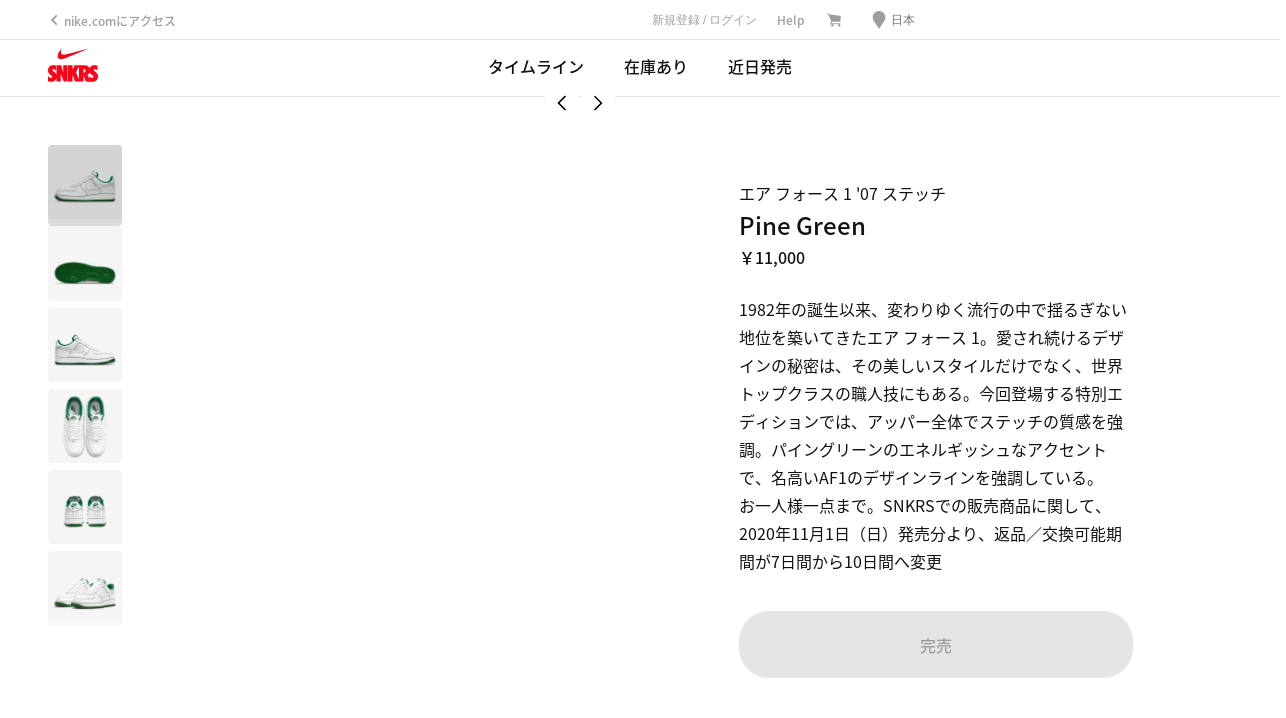

--- FILE ---
content_type: text/html;charset=utf-8
request_url: https://www.nike.com/jp/launch/t/air-force-1-07-stitch-pine-green
body_size: 23508
content:
<!DOCTYPE html><html lang="ja-JP"><head><meta charset="utf-8"/><title>【NIKE公式】エア フォース 1 &#39;07 ステッチ &#39;Pine Green&#39; (CV1724-103 / AF 1 &#39;07 STITCH). Nike SNKRS</title><link rel="shortcut icon" href="https://www.nike.com/favicon.ico"/><link rel="apple-touch-icon" href="https://www.nike.com/assets/experience/dotcom-snkrs/snkrs-ux/public/_next/static/media/AppleTouchIcon.a841b736e0d5f064b7790eb9e736b3e9.png" sizes="76x76"/><link rel="apple-touch-icon" href="https://www.nike.com/assets/experience/dotcom-snkrs/snkrs-ux/public/_next/static/media/AppleTouchIcon@2x.a841b736e0d5f064b7790eb9e736b3e9.png" sizes="120x120"/><link rel="apple-touch-icon" href="https://www.nike.com/assets/experience/dotcom-snkrs/snkrs-ux/public/_next/static/media/AppleTouchIcon@3x.16137fa5dc1220f9cc9d1b27527a2b90.png" sizes="152x152"/><link rel="canonical" href="https://www.nike.com/jp/launch/t/air-force-1-07-stitch-pine-green"/><meta name="description" content="【NIKE公式】エア フォース 1 &#39;07 ステッチ &#39;Pine Green&#39; (CV1724-103 / AF 1 &#39;07 STITCH) の詳細をチェックして購入。最新のスニーカーの発売情報をいち早く入手しよう。"/><meta name="og:title" content="【NIKE公式】エア フォース 1 &#39;07 ステッチ &#39;Pine Green&#39; (CV1724-103 / AF 1 &#39;07 STITCH)"/><meta content="【NIKE公式】エア フォース 1 &#39;07 ステッチ &#39;Pine Green&#39; (CV1724-103 / AF 1 &#39;07 STITCH) の詳細をチェックして購入。最新のスニーカーの発売情報をいち早く入手しよう。" property="og:description"/><meta content="website" property="og:type"/><meta content="https://www.nike.com/jp/launch/t/air-force-1-07-stitch-pine-green" property="og:url"/><meta content="https://static.nike.com/a/images/t_prod_ps/w_1536,c_limit,f_auto/49908af3-270d-4949-a5c2-b5f2d9a3cf17/nike-1-07-pine-green-cv1724-103-af-1-07-stitch.jpg" property="og:image"/><meta name="twitter:card" content="summary_large_image"/><meta name="twitter:site" content="@nikestore"/><meta name="twitter:creator" content="@nikestore"/><meta name="twitter:title" content="【NIKE公式】エア フォース 1 &#39;07 ステッチ &#39;Pine Green&#39; (CV1724-103 / AF 1 &#39;07 STITCH)"/><meta name="twitter:description" content="【NIKE公式】エア フォース 1 &#39;07 ステッチ &#39;Pine Green&#39; (CV1724-103 / AF 1 &#39;07 STITCH) の詳細をチェックして購入。最新のスニーカーの発売情報をいち早く入手しよう。"/><meta name="twitter:image" content="https://static.nike.com/a/images/t_prod_ps/w_1536,c_limit,f_auto/49908af3-270d-4949-a5c2-b5f2d9a3cf17/nike-1-07-pine-green-cv1724-103-af-1-07-stitch.jpg"/><meta name="keywords" content=""/><meta name="viewport" content="width=device-width, initial-scale=1.0, maximum-scale=2.0"/><meta name="next-head-count" content="22"/><link href="//www.nike.com/static/ncss/4.3/dotcom/desktop/css/ncss.ja-jp.min.css" rel="stylesheet" type="text/css"/><style data-emotion-css="qqclnk 1r6bd9z hkj2cg pjfcwb 187e3jk 1iaw1mr e8xz68 12gj7vn 9j4l1r wf4o6t 11k2o8q p04d80 p63i3i w9w6jj animation-191rzcm 18o81vs 1lte24r 1rhjrcc 11pxkba 1r080fa 9vy2dw 1btbf11 qtj9g7">.css-qqclnk{max-width:1920px;margin:0 auto;display:grid;grid-template-columns:repeat(12,minmax(0,1fr));padding:0 24px;max-width:1920px;}@media(min-width:960px){.css-qqclnk{padding:0 48px;max-width:1920px;}}.css-1r6bd9z{grid-column:span 12;display:-webkit-box;display:-webkit-flex;display:-ms-flexbox;display:flex;-webkit-box-pack:left;-webkit-justify-content:left;-ms-flex-pack:left;justify-content:left;}@media(min-width:960px){.css-1r6bd9z{grid-column:span 6;}}.css-hkj2cg{grid-column:span 12;display:-webkit-box;display:-webkit-flex;display:-ms-flexbox;display:flex;-webkit-box-pack:right;-webkit-justify-content:right;-ms-flex-pack:right;justify-content:right;}@media(min-width:960px){.css-hkj2cg{grid-column:span 6;}}.css-pjfcwb{grid-column:span 6;display:-webkit-box;display:-webkit-flex;display:-ms-flexbox;display:flex;-webkit-box-pack:left;-webkit-justify-content:left;-ms-flex-pack:left;justify-content:left;-webkit-align-items:center;-webkit-box-align:center;-ms-flex-align:center;align-items:center;height:56px;}.css-187e3jk{grid-column:span 6;display:-webkit-box;display:-webkit-flex;display:-ms-flexbox;display:flex;-webkit-box-pack:right;-webkit-justify-content:right;-ms-flex-pack:right;justify-content:right;-webkit-align-items:center;-webkit-box-align:center;-ms-flex-align:center;align-items:center;}.css-187e3jk .shopping-cart-button{padding:16px;position:relative;}.css-1iaw1mr{max-width:1920px;margin:0 auto;display:grid;grid-template-columns:repeat(12,minmax(0,1fr));padding:0 24px;max-width:1920px;grid-template-columns:repeat(4,minmax(0,1fr));}@media(min-width:960px){.css-1iaw1mr{padding:0 48px;max-width:1920px;}}@media(min-width:600px){.css-1iaw1mr{grid-template-columns:repeat(12,minmax(0,1fr));}}@media (max-width:600px){.css-1iaw1mr{padding:0;}}.css-e8xz68{grid-column:span 4;display:none;}@media(min-width:960px){.css-e8xz68{grid-column:span 2;}}@media (min-width:960px){.css-e8xz68{display:-webkit-box;display:-webkit-flex;display:-ms-flexbox;display:flex;-webkit-box-pack:left;-webkit-justify-content:left;-ms-flex-pack:left;justify-content:left;-webkit-align-items:center;-webkit-box-align:center;-ms-flex-align:center;align-items:center;}}.css-12gj7vn{grid-column:span 4;}@media(min-width:600px){.css-12gj7vn{grid-column:span 12;}}@media(min-width:960px){.css-12gj7vn{grid-column:span 8;}}.css-9j4l1r{grid-column:span 12;}@media(min-width:960px){.css-9j4l1r{grid-column:span 6;}}.css-wf4o6t{--column-gap:0;position:relative;--carousel-padding:0;}@media all and (min-resolution:0.001dpcm){.css-wf4o6t{color:transparent;}}.css-wf4o6t > .slider{overflow-x:auto;-webkit-overflow-scrolling:touch;-webkit-scroll-snap-type:x mandatory;-moz-scroll-snap-type:x mandatory;-ms-scroll-snap-type:x mandatory;scroll-snap-type:x mandatory;display:-webkit-box;display:-webkit-flex;display:-ms-flexbox;display:flex;}@media all and (min-resolution:0.001dpcm){.css-wf4o6t > .slider{color:inherit;-webkit-transition:color var(--podium-cds-transition-duration-normal) ease-in-out;transition:color var(--podium-cds-transition-duration-normal) ease-in-out;-webkit-scrollbar-color:transparent transparent;-moz-scrollbar-color:transparent transparent;-ms-scrollbar-color:transparent transparent;scrollbar-color:transparent transparent;-webkit-scrollbar-width:none;-moz-scrollbar-width:none;-ms-scrollbar-width:none;scrollbar-width:none;overflow:-moz-scrollbars-none;}.css-wf4o6t > .slider::-webkit-scrollbar-corner{background-color:transparent;}.css-wf4o6t > .slider::-webkit-scrollbar{width:0 !important;}}.css-wf4o6t > .slider > *{-webkit-scroll-snap-align:center;-moz-scroll-snap-align:center;-ms-scroll-snap-align:center;scroll-snap-align:center;}@media (pointer:coarse),(pointer:none){.css-wf4o6t > .slider{overflow-x:auto;-webkit-overflow-scrolling:touch;-webkit-scroll-snap-type:x mandatory;-moz-scroll-snap-type:x mandatory;-ms-scroll-snap-type:x mandatory;scroll-snap-type:x mandatory;}.css-wf4o6t > .slider > *{-webkit-scroll-snap-align:center;-moz-scroll-snap-align:center;-ms-scroll-snap-align:center;scroll-snap-align:center;}}.css-wf4o6t > .slider > *{color:var(--podium-cds-color-text-primary);-webkit-flex-flow:column;-ms-flex-flow:column;flex-flow:column;-webkit-flex:0 0 100%;-ms-flex:0 0 100%;flex:0 0 100%;min-width:auto;padding:0 calc(var(--column-gap) / 2);position:relative;}.css-wf4o6t > .slider > *:first-of-type{padding:0 calc(var(--column-gap) / 2) 0 0;}.css-wf4o6t > .slider > *:last-of-type{padding:0 0 0 calc(var(--column-gap) / 2);}.css-wf4o6t > .slider > *.buffer{-webkit-flex:0 0 calc(var(--podium-cds-size-spacing-l) - var(--column-gap) / 2);-ms-flex:0 0 calc(var(--podium-cds-size-spacing-l) - var(--column-gap) / 2);flex:0 0 calc(var(--podium-cds-size-spacing-l) - var(--column-gap) / 2);padding:0;}.css-wf4o6t.grid-aligned{--carousel-padding:0;--column-gap:12px;}@media (min-width:1920px){.css-wf4o6t.grid-aligned{width:100%;overflow:hidden;margin:0 auto;}}.css-wf4o6t.grid-aligned > .slider{padding-inline-start:var(--carousel-padding);-webkit-scroll-padding:0 var(--carousel-padding);-moz-scroll-padding:0 var(--carousel-padding);-ms-scroll-padding:0 var(--carousel-padding);scroll-padding:0 var(--carousel-padding);}.css-wf4o6t.grid-aligned > .slider > *{--column-offset:20px;-webkit-flex:0 0 100%;-ms-flex:0 0 100%;flex:0 0 100%;padding:0;}.css-wf4o6t.grid-aligned > .slider > *.last{margin:0;}@media (max-width:calc(600px - 1px)){.css-wf4o6t.grid-aligned > .slider > *.last{padding:0;}}.css-wf4o6t.grid-aligned > .slider > *.buffer{-webkit-flex-basis:0;-ms-flex-preferred-size:0;flex-basis:0;-webkit-flex:0 0 var(--carousel-padding);-ms-flex:0 0 var(--carousel-padding);flex:0 0 var(--carousel-padding);}@media (min-width:600px){.css-wf4o6t.grid-aligned{--carousel-padding:var(--podium-cds-size-spacing-l);}.css-wf4o6t.grid-aligned > .slider > *{--column-gap:12px;--column-offset:36px;-webkit-flex:0 0 calc(100% - var(--carousel-padding) + var(--column-gap) / 2);-ms-flex:0 0 calc(100% - var(--carousel-padding) + var(--column-gap) / 2);flex:0 0 calc(100% - var(--carousel-padding) + var(--column-gap) / 2);padding:0 calc(var(--column-gap) / 2);}.css-wf4o6t.grid-aligned > .slider > *:first-of-type{padding:0 calc(var(--column-gap) / 2) 0 0;}.css-wf4o6t.grid-aligned > .slider > *:last-of-type{padding:0 0 0 calc(var(--column-gap) / 2);}.css-wf4o6t.grid-aligned.variable-width > .slider > *{--column-gap:12px;-webkit-flex-flow:unset;-ms-flex-flow:unset;flex-flow:unset;-webkit-flex:unset;-ms-flex:unset;flex:unset;}.css-wf4o6t.grid-aligned.variable-width > .slider > *.buffer{-webkit-flex-basis:0;-ms-flex-preferred-size:0;flex-basis:0;-webkit-flex:0 0 calc(var(--podium-cds-size-spacing-l) * 2 - var(--column-gap) / 2);-ms-flex:0 0 calc(var(--podium-cds-size-spacing-l) * 2 - var(--column-gap) / 2);flex:0 0 calc(var(--podium-cds-size-spacing-l) * 2 - var(--column-gap) / 2);}}@media (min-width:960px){.css-wf4o6t.grid-aligned{--carousel-padding:calc(var(--podium-cds-size-spacing-l) * 2);}.css-wf4o6t.grid-aligned > .slider > *{--column-offset:12px;}}@media (min-width:1440px){.css-wf4o6t.grid-aligned{--carousel-padding:calc(var(--podium-cds-size-spacing-l) * 2);}.css-wf4o6t.grid-aligned > .slider > *{--column-offset:18px;}.css-wf4o6t.grid-aligned > .slider > *.last{margin:0;}}@media (min-width:2016px){.css-wf4o6t.grid-aligned{--carousel-padding:calc((100vw - 1920px) / 2);}.css-wf4o6t.grid-aligned > .slider > *{--column-offset:0px;}.css-wf4o6t.grid-aligned > .slider > *.buffer{margin:0;}}@media (min-width:600px){.css-wf4o6t.grid-aligned .slide-tracker{--offset:calc(var(--podium-cds-size-spacing-xl) + var(--podium-cds-size-spacing-grid-gutter-l) / 2);top:var(--podium-cds-size-spacing-xl);}}.css-wf4o6t.inset{--column-gap:0;--column-offset:0;max-width:1280px;}.css-wf4o6t.inset > .slider{padding-inline-start:0;-webkit-scroll-padding:0;-moz-scroll-padding:0;-ms-scroll-padding:0;scroll-padding:0;}.css-wf4o6t.inset > .slider > *{-webkit-flex:0 0 100%;-ms-flex:0 0 100%;flex:0 0 100%;}.css-wf4o6t.inset > .slider > *.buffer{-webkit-flex:0 0 0;-ms-flex:0 0 0;flex:0 0 0;}@media (min-width:600px){.css-wf4o6t.inset > .slider > *{--column-gap:0;--column-offset:0;}}@media (min-width:960px){.css-wf4o6t.inset > .slider > *{--column-gap:0;--column-offset:0;}}@media (min-width:1920px){.css-wf4o6t.inset > .slider > *{--column-gap:0;--column-offset:0;}}@media (min-width:320px){.css-wf4o6t.inset{width:calc(100% - var(--podium-cds-size-spacing-grid-exterior-gutter-l:));overflow:hidden;margin:0 var(--podium-cds-size-spacing-l);}}@media (min-width:600px){.css-wf4o6t.inset{--column-gap:0;--column-offset:0;width:66.667%;overflow:hidden;margin:0 16.666666666666668%;}}@media (min-width:1920px){.css-wf4o6t.inset{margin:0 auto;}}@media (min-width:600px){.css-wf4o6t.inset .slide-tracker{--offset:var(--podium-cds-size-spacing-xl);}}.css-wf4o6t .carousel-btn{display:-webkit-box;display:-webkit-flex;display:-ms-flexbox;display:flex;padding:0;position:absolute;top:calc( / 2);-webkit-transform:translate3d(0,-50%,0);-ms-transform:translate3d(0,-50%,0);transform:translate3d(0,-50%,0);background:none;border:0;color:var(--podium-cds-color-text-primary);cursor:pointer;-webkit-box-pack:center;-webkit-justify-content:center;-ms-flex-pack:center;justify-content:center;-webkit-align-items:center;-webkit-box-align:center;-ms-flex-align:center;align-items:center;border-radius:var(--podium-cds-size-border-radius-xl);}@media (pointer:coarse){.css-wf4o6t .carousel-btn{display:none;}}.css-wf4o6t .carousel-btn .icon{border-radius:var(--podium-cds-size-border-radius-xl);display:-webkit-box;display:-webkit-flex;display:-ms-flexbox;display:flex;-webkit-box-pack:center;-webkit-justify-content:center;-ms-flex-pack:center;justify-content:center;-webkit-align-items:center;-webkit-box-align:center;-ms-flex-align:center;align-items:center;-webkit-transition:background-color var(--podium-cds-transition-duration-normal) var(--podium-cds-transition-timing-function-ease);transition:background-color var(--podium-cds-transition-duration-normal) var(--podium-cds-transition-timing-function-ease);background-color:var(--podium-cds-color-bg-primary);height:var(--podium-cds-button-height-s);width:var(--podium-cds-button-height-s);}.css-wf4o6t .carousel-btn:hover:not(:disabled) .icon{background-color:var(--podium-cds-color-grey-300);}.css-wf4o6t .carousel-btn:disabled{color:var(--podium-cds-color-text-disabled);cursor:unset;}.css-wf4o6t .carousel-btn:disabled .icon{background-color:var(--podium-cds-color-bg-secondary);}.css-wf4o6t .carousel-btn:focus:not(:disabled){outline:0;}.css-wf4o6t .carousel-btn:focus:not(:focus-visible){box-shadow:0 0 0 2px var(--podium-cds-color-box-focus-ring);}.css-wf4o6t .carousel-btn:focus-visible{opacity:1;box-shadow:0 0 0 2px var(--podium-cds-color-box-focus-ring);}.css-wf4o6t .carousel-btn.focus-visible{opacity:1;box-shadow:0 0 0 2px var(--podium-cds-color-box-focus-ring);}.css-wf4o6t .carousel-btn.prev-btn.carousel-btn{left:calc(var(--podium-cds-size-spacing-l) * 2);}.grid-aligned:not(.inset).css-wf4o6t .carousel-btn.prev-btn.carousel-btn{left:calc(var(--carousel-padding) * 2);}@media (min-width:1920px){.grid-aligned:not(.inset).css-wf4o6t .carousel-btn.prev-btn.carousel-btn{left:96px;}}.css-wf4o6t .carousel-btn.next-btn.carousel-btn{right:calc(var(--podium-cds-size-spacing-l) * 2);}.grid-aligned:not(.inset).css-wf4o6t .carousel-btn.next-btn.carousel-btn{right:calc(var(--carousel-padding) * 2);}@media (min-width:1920px){.grid-aligned:not(.inset).css-wf4o6t .carousel-btn.next-btn.carousel-btn{right:96px;}}.css-wf4o6t .slide-tracker{--offset:var(--podium-cds-size-spacing-l);opacity:0;background-color:rgba(17,17,17,0.4);color:var(--podium-cds-color-text-primary-inverse);padding:6px var(--podium-cds-size-spacing-m);border-radius:var(--podium-cds-size-border-radius-xl);position:absolute;right:var(--offset);left:unset;top:var(--podium-cds-size-spacing-l);}@media (min-width:600px){.css-wf4o6t .slide-tracker{--offset:var(--podium-cds-size-spacing-grid-exterior-gutter-l:);top:var(--podium-cds-size-spacing-grid-exterior-gutter-l:);}}.css-11k2o8q{font:var(--podium-cds-typography-320-to-959-editorial-body1-strong);display:inline;}@media (min-width:960px){.css-11k2o8q{font:var(--podium-cds-typography-960-plus-editorial-body1-strong);}}@media all and (-ms-high-contrast:none),(-ms-high-contrast:active){.css-11k2o8q{text-align:left;}[dir="rtl"] .css-11k2o8q{text-align:right;}}.css-p04d80{background:var(--podium-cds-color-grey-100);border-radius:var(--podium-cds-size-border-radius-m);overflow:hidden;}.css-p63i3i img{border-radius:var(--podium-cds-size-border-radius-s);--podium-cds-image-transition-duration:1000ms;}.css-p63i3i img.should-transition{-webkit-transition:opacity var(--podium-cds-image-transition-duration) var(--podium-cds-motion-easing-functional);transition:opacity var(--podium-cds-image-transition-duration) var(--podium-cds-motion-easing-functional);}.css-w9w6jj{-webkit-animation:animation-191rzcm 2.5s ease-in-out infinite;animation:animation-191rzcm 2.5s ease-in-out infinite;background:var(--podium-cds-color-grey-300);border:var(--podium-cds-size-border-width-s) solid var(--podium-cds-color-grey-300);overflow:hidden;width:100%;height:100%;box-sizing:border-box;-webkit-transition:background var(--podium-cds-motion-easing-functional);transition:background var(--podium-cds-motion-easing-functional);border-radius:var(--podium-cds-size-border-radius-s);}.css-w9w6jj.finished-loading{-webkit-animation:unset;animation:unset;border:none;background:transparent;}@-webkit-keyframes animation-191rzcm{0%{opacity:1;}50%{opacity:0.25;}100%{opacity:1;}}@keyframes animation-191rzcm{0%{opacity:1;}50%{opacity:0.25;}100%{opacity:1;}}.css-18o81vs{position:relative;width:auto;}.css-18o81vs::before{content:"";width:1px;margin-left:1px;float:left;height:0;padding-top:calc( 100% * (1 / (4/5)) );}.css-18o81vs::after{content:"";display:table;clear:both;}.css-18o81vs > video,.css-18o81vs img,.css-18o81vs iframe,.css-18o81vs embed,.css-18o81vs canvas{position:absolute;top:0;left:0;width:100%;height:100%;object-fit:contain;}.css-1lte24r{grid-column:span 12;}@media(min-width:960px){.css-1lte24r{grid-column:8/12;}}.css-1rhjrcc{font:var(--podium-cds-typography-body1-strong);display:undefined;}@media all and (-ms-high-contrast:none),(-ms-high-contrast:active){.css-1rhjrcc{text-align:left;}[dir="rtl"] .css-1rhjrcc{text-align:right;}}.css-11pxkba{font:var(--podium-cds-typography-320-to-1919-title3);display:undefined;}@media (min-width:1920px){.css-11pxkba{font:var(--podium-cds-typography-1920-plus-title3);}}@media all and (-ms-high-contrast:none),(-ms-high-contrast:active){.css-11pxkba{text-align:left;}[dir="rtl"] .css-11pxkba{text-align:right;}}.css-1r080fa{grid-column:span 12;}.css-9vy2dw{position:relative;width:auto;}.css-9vy2dw::before{content:"";width:1px;margin-left:1px;float:left;height:0;padding-top:calc( 100% * (1 / (4/5)) );}.css-9vy2dw::after{content:"";display:table;clear:both;}.css-9vy2dw > video,.css-9vy2dw img,.css-9vy2dw iframe,.css-9vy2dw embed,.css-9vy2dw canvas{position:absolute;top:0;left:0;width:100%;height:100%;object-fit:cover;}.css-1btbf11{grid-column:span 12;}@media(min-width:960px){.css-1btbf11{grid-column:4/10;}}.css-qtj9g7{font:var(--podium-cds-typography-body1);display:undefined;}@media all and (-ms-high-contrast:none),(-ms-high-contrast:active){.css-qtj9g7{text-align:left;}[dir="rtl"] .css-qtj9g7{text-align:right;}}</style><link rel="stylesheet" type="text/css" href="https://static-assets.nike.com/video-player/2.1.2/nike-one-video-player.min.css"/><link rel="stylesheet" href="https://www.nike.com/assets/experience/dotcom-snkrs/snkrs-ux/public/_next/static/css/pages/_app.54b449a4578d3ddd.css" data-n-g=""/><noscript data-n-css=""></noscript>


                              <style data-emotion-css="nav-css 1vxx61x 6om40p 3i08s5 chugcn 1e2fy0l 3rxweh 170191f 175n91z 1jvv505 1twugl3 xrit3w 171zxca x8wy1 npy3on 15dbg69 146c3ig svu2r5 wd0dnb uu6h57 s8yvqs 1qehhq w3vz3o 1isz5ne 3n24bd daug88 531hzm 1d6l5uh 1m2rxfq 1fqpt7r">.css-1vxx61x{width:100%;background:var(--podium-cds-color-bg-primary);min-height:300px;max-width:1920px;margin:auto;}@media (max-width:959px){.css-1vxx61x{padding:48px 24px;}}@media (min-width:960px){.css-1vxx61x{padding:48px;}}.css-1vxx61x .korea-legal-footer-divider{margin:24px 0;}.css-1vxx61x.minimal-footer .footer-menu-column,.css-1vxx61x.minimal-footer .mobile-footer-accordion{display:none;visibility:hidden;}.css-1vxx61x.minimal-footer .footer-spacer{margin-bottom:24px;}.css-1vxx61x.minimal-footer .language-tunnel{-webkit-box-pack:normal;-webkit-justify-content:normal;-ms-flex-pack:normal;justify-content:normal;}.css-6om40p{height:1px;-webkit-flex-shrink:0;-ms-flex-negative:0;flex-shrink:0;background:var(--podium-cds-color-border-tertiary);margin-bottom:36px;}@media (min-width:960px){.css-6om40p{margin-bottom:60px;}.css-6om40p .korea-legal-footer-divider{margin-bottom:24px;}}.css-3i08s5{display:-webkit-box;display:-webkit-flex;display:-ms-flexbox;display:flex;-webkit-align-items:flex-start;-webkit-box-align:flex-start;-ms-flex-align:flex-start;align-items:flex-start;}@media (min-width:960px){.css-3i08s5{gap:12px;-webkit-flex-direction:row;-ms-flex-direction:row;flex-direction:row;}}@media (max-width:959px){.css-3i08s5{-webkit-flex-direction:column;-ms-flex-direction:column;flex-direction:column;-webkit-align-self:stretch;-ms-flex-item-align:stretch;align-self:stretch;}}@media (max-width:959px){.css-chugcn{width:100%;}.css-chugcn .accordion-details{box-shadow:var(--podium-cds-color-border-tertiary) 0 -1px 0 0 inset;}.css-chugcn .accordion-panel-wrapper{padding:24px 0;}.css-chugcn .footer-link p{padding-bottom:12px;}}@media (min-width:960px){.css-chugcn{display:none;}}.css-3rxweh{box-shadow:inset 0 -1px 0 0 var(--podium-cds-grey-300,var(--podium-cds-color-grey-200));color:var(--podium-cds-color-text-primary);--animation-duration:var(--podium-cds-transition-duration-normal);}@-webkit-keyframes open{0%{grid-template-rows:0fr;opacity:0;}100%{grid-template-rows:1fr;opacity:1;padding-bottom:30px;}}@keyframes open{0%{grid-template-rows:0fr;opacity:0;}100%{grid-template-rows:1fr;opacity:1;padding-bottom:30px;}}@-webkit-keyframes close{0%{grid-template-rows:1fr;opacity:1;}100%{grid-template-rows:0fr;opacity:0;padding-bottom:0px;}}@keyframes close{0%{grid-template-rows:1fr;opacity:1;}100%{grid-template-rows:0fr;opacity:0;padding-bottom:0px;}}.css-3rxweh.is-open:not(.closing) .content-wrapper{padding-bottom:30px;}.css-3rxweh.is-animated > summary .nds-summary-control{-webkit-transition:-webkit-transform var(--podium-cds-transition-duration-normal) cubic-bezier(0.86,0,0.07,1);-webkit-transition:transform var(--podium-cds-transition-duration-normal) cubic-bezier(0.86,0,0.07,1);transition:transform var(--podium-cds-transition-duration-normal) cubic-bezier(0.86,0,0.07,1);}.css-3rxweh.is-animated.is-open:not(.closing,.untouched) .content-wrapper{-webkit-animation:open var(--animation-duration);animation:open var(--animation-duration);}.css-3rxweh.is-animated.closing.is-open .content-wrapper{-webkit-animation:close var(--animation-duration);animation:close var(--animation-duration);}.css-3rxweh.is-open > summary .nds-summary-control{-webkit-transform:rotate(-180deg);-ms-transform:rotate(-180deg);transform:rotate(-180deg);}.css-3rxweh .content-wrapper{display:grid;}.css-3rxweh .children-wrapper{overflow:hidden;}.css-3rxweh summary{font:var(--podium-cds-typography-320-to-1919-title4);list-style:none;cursor:pointer;position:relative;background:transparent;padding:30px 0px;}.css-3rxweh summary::before{content:none;padding-right:0;font-size:inherit;cursor:inherit;}.css-3rxweh summary .nds-summary-wrapper{width:100%;display:-webkit-box;display:-webkit-flex;display:-ms-flexbox;display:flex;-webkit-box-pack:justify;-webkit-justify-content:space-between;-ms-flex-pack:justify;justify-content:space-between;-webkit-align-items:start;-webkit-box-align:start;-ms-flex-align:start;align-items:start;}.css-3rxweh summary .nds-summary-icons{display:-webkit-box;display:-webkit-flex;display:-ms-flexbox;display:flex;-webkit-align-items:center;-webkit-box-align:center;-ms-flex-align:center;align-items:center;-webkit-flex-shrink:0;-ms-flex-negative:0;flex-shrink:0;}.css-3rxweh summary .nds-summary-control{width:24px;height:24px;margin-left:var(--podium-cds-size-spacing-m);}.css-3rxweh summary:focus:not(.focus-visible):not(:focus-visible){outline:none;}.css-3rxweh summary::-webkit-details-marker{display:none;}@media (min-width:1920px){.css-3rxweh summary{font:var(--podium-cds-typography-1920-plus-title4);}}.css-3rxweh .children-wrapper > .nds-details{margin:0;}.css-170191f{font:var(--podium-cds-typography-body2-strong);display:undefined;}@media all and (-ms-high-contrast:none),(-ms-high-contrast:active){.css-170191f{text-align:left;}[dir="rtl"] .css-170191f{text-align:right;}}.css-175n91z{font:var(--podium-cds-typography-body2-strong);color:var(--podium-cds-color-text-secondary);display:undefined;}@media all and (-ms-high-contrast:none),(-ms-high-contrast:active){.css-175n91z{text-align:left;}[dir="rtl"] .css-175n91z{text-align:right;}}.css-1jvv505{display:-webkit-box;display:-webkit-flex;display:-ms-flexbox;display:flex;-webkit-flex-direction:column;-ms-flex-direction:column;flex-direction:column;-webkit-align-items:flex-start;-webkit-box-align:flex-start;-ms-flex-align:flex-start;align-items:flex-start;gap:12px;-webkit-flex:1 0 0;-ms-flex:1 0 0;flex:1 0 0;}.css-1jvv505 .footer-header{font:var(--podium-cds-typography-body2-strong);color:var(--podium-cds-color-text-primary);margin-bottom:12px;}.css-1jvv505 .footer-link{font:var(--podium-cds-typography-body2-strong);}@media (max-width:959px){.css-1jvv505{display:none;}}.css-1twugl3{font:var(--podium-cds-typography-body2-strong);color:var(--podium-cds-color-text-primary);height:32px;margin-bottom:12px;}.css-xrit3w{font:var(--podium-cds-typography-body3-strong);color:var(--podium-cds-color-text-secondary);display:undefined;}@media all and (-ms-high-contrast:none),(-ms-high-contrast:active){.css-xrit3w{text-align:left;}[dir="rtl"] .css-xrit3w{text-align:right;}}.css-171zxca{width:100%;display:-webkit-box;display:-webkit-flex;display:-ms-flexbox;display:flex;height:21px;-webkit-align-items:center;-webkit-box-align:center;-ms-flex-align:center;align-items:center;gap:4px;-webkit-flex:1 0 0;-ms-flex:1 0 0;flex:1 0 0;font:var(--podium-cds-typography-body2-strong);color:var(--podium-cds-color-text-secondary);}@media (max-width:959px){.css-171zxca{margin-top:24px;margin-bottom:24px;}}@media (min-width:960px){.css-171zxca{-webkit-box-pack:end;-webkit-justify-content:flex-end;-ms-flex-pack:end;justify-content:flex-end;}}.css-x8wy1{font:var(--podium-cds-typography-body1-strong);text-align:center;-webkit-text-decoration:none;text-decoration:none;box-sizing:border-box;display:-webkit-box;display:-webkit-flex;display:-ms-flexbox;display:flex;-webkit-box-pack:center;-webkit-justify-content:center;-ms-flex-pack:center;justify-content:center;-webkit-align-items:center;-webkit-box-align:center;-ms-flex-align:center;align-items:center;position:relative;cursor:pointer;display:block;padding:0;color:var(--podium-cds-color-text-primary);background:transparent;text-align:start;border:0;font:var(--podium-cds-typography-body2-strong);color:var(--podium-cds-color-text-secondary);}.css-x8wy1 .btn-icon-wrapper{width:var(--podium-cds-size-icon-m);height:var(--podium-cds-size-icon-m);margin-inline-end:var(--podium-cds-size-spacing-xs);margin-inline-start:0;}.css-x8wy1 .btn-icon-wrapper svg{width:var(--podium-cds-size-icon-m);}.css-x8wy1 .btn-icon-wrapper{display:-webkit-inline-box;display:-webkit-inline-flex;display:-ms-inline-flexbox;display:inline-flex;width:var(--podium-cds-size-icon-m);height:var(--podium-cds-size-icon-m);margin-inline-end:var(--podium-cds-size-spacing-xs);margin-inline-start:0;}.css-x8wy1 .btn-icon-wrapper svg{width:var(--podium-cds-size-icon-m);content:'';position:absolute;-webkit-transform:translateY(5px);-ms-transform:translateY(5px);transform:translateY(5px);}.css-x8wy1:active:not(:disabled){color:var(--podium-cds-color-text-secondary);}.css-x8wy1:focus:not(:disabled){color:var(--podium-cds-color-text-primary);}@media (hover:hover){.css-x8wy1:hover:not(:disabled){color:var(--podium-cds-color-text-hover);}}.css-x8wy1:disabled{color:var(--podium-cds-color-text-disabled);cursor:default;}.css-x8wy1.inline-flx-btn{display:-webkit-inline-box;display:-webkit-inline-flex;display:-ms-inline-flexbox;display:inline-flex;}.css-x8wy1:focus{color:var(--podium-cds-color-text-secondary) !important;}.css-x8wy1 .btn-icon-wrapper{width:var(--podium-cds-size-icon-s);height:var(--podium-cds-size-icon-s);}.css-x8wy1 .btn-icon-wrapper svg{width:var(--podium-cds-size-icon-s);height:var(--podium-cds-size-icon-s);-webkit-transform:translateY(3px);-ms-transform:translateY(3px);transform:translateY(3px);}.css-x8wy1:hover:not(:disabled){color:var(--podium-cds-color-text-secondary);}.css-npy3on{width:var(--podium-cds-size-icon-s);height:var(--podium-cds-size-icon-s);}.nds-no-scroll{overflow:hidden;}.nds-override-urlbar{position:fixed;overflow-y:scroll;height:100vh;-webkit-overflow-scrolling:touch;}.css-146c3ig{height:1px;width:100%;-webkit-flex-shrink:0;-ms-flex-negative:0;flex-shrink:0;background:var(--podium-cds-color-border-tertiary);}@media (max-width:959px){.css-146c3ig{display:-webkit-box;display:-webkit-flex;display:-ms-flexbox;display:flex;}}@media (min-width:960px){.css-146c3ig{display:none;}}.css-svu2r5{margin-bottom:24px;}@media (min-width:960px){.css-svu2r5{margin-bottom:72px;}}.css-wd0dnb{padding-bottom:48px;}.css-wd0dnb .footer-list{display:-webkit-box;display:-webkit-flex;display:-ms-flexbox;display:flex;-webkit-flex-direction:row;-ms-flex-direction:row;flex-direction:row;-webkit-align-items:center;-webkit-box-align:center;-ms-flex-align:center;align-items:center;-webkit-column-gap:24px;column-gap:24px;row-gap:12px;-webkit-flex-wrap:wrap;-ms-flex-wrap:wrap;flex-wrap:wrap;position:static;border-top:1px solid transparent;}@media (max-width:959px){.css-wd0dnb .footer-list{display:-webkit-box;display:-webkit-flex;display:-ms-flexbox;display:flex;-webkit-flex-direction:column;-ms-flex-direction:column;flex-direction:column;-webkit-box-pack:center;-webkit-justify-content:center;-ms-flex-pack:center;justify-content:center;-webkit-align-items:flex-start;-webkit-box-align:flex-start;-ms-flex-align:flex-start;align-items:flex-start;gap:10px;-webkit-align-self:stretch;-ms-flex-item-align:stretch;align-self:stretch;padding-bottom:0px;}}.css-wd0dnb .footer-list .drop-down-accessibility-button{display:-webkit-box;display:-webkit-flex;display:-ms-flexbox;display:flex;-webkit-align-items:center;-webkit-box-align:center;-ms-flex-align:center;align-items:center;opacity:1;color:var(--podium-cds-color-text-secondary);}.css-wd0dnb .footer-list .drop-down-accessibility-button svg{width:auto;}.css-wd0dnb .footer-list details[open] > summary{color:var(--podium-cds-color-text-primary);}.css-uu6h57{white-space:nowrap;}.css-s8yvqs{position:relative;display:-webkit-box;display:-webkit-flex;display:-ms-flexbox;display:flex;-webkit-align-items:center;-webkit-box-align:center;-ms-flex-align:center;align-items:center;}.css-s8yvqs .link-container{margin:0;width:100%;}.css-s8yvqs .dropdown__sub_list_item{padding:6px 12px;}.css-s8yvqs .dropdown__sub_list_item:hover{background-color:var(--podium-cds-color-bg-hover);}.css-s8yvqs .dropdown__sub_list_item:hover p{color:var(--podium-cds-color-text-primary);}.css-s8yvqs .dropdown__sub_list_item > a > p{padding:0;}.css-s8yvqs .footer-drop-down{background-color:var(--podium-cds-color-bg-primary);right:auto;left:-13px;top:auto;position:absolute;-webkit-transform:translateY(-100%);-ms-transform:translateY(-100%);transform:translateY(-100%);border-radius:8px;width:200px;padding:8px 0;border:1px solid var(--podium-cds-color-border-tertiary);box-shadow:0px 4px 8px 0px rgba(17,17,17,0.06),0px 0px 24px 4px rgba(17,17,17,0.03);}.css-s8yvqs .footer-drop-down.is--open{-webkit-transform:translateY(-104%);-ms-transform:translateY(-104%);transform:translateY(-104%);}@media (max-width:959px){.css-s8yvqs .footer-drop-down{-webkit-transform:translateY(-106%);-ms-transform:translateY(-106%);transform:translateY(-106%);right:auto;left:-13px;}}.css-s8yvqs .footer-drop-down .Column{width:auto;}.css-1qehhq .drop-down-accessibility-button{display:-webkit-box;display:-webkit-flex;display:-ms-flexbox;display:flex;-webkit-align-items:center;-webkit-box-align:center;-ms-flex-align:center;align-items:center;opacity:0;}.css-1qehhq .drop-down-accessibility-button svg{width:12px;}.css-1qehhq .drop-down-accessibility-button:focus{opacity:1;-webkit-transition:-webkit-transform ease,opacity 500ms;-webkit-transition:transform ease,opacity 500ms;transition:transform ease,opacity 500ms;}.css-1qehhq .account-icon{width:0px;}.css-1qehhq .account-icon:focus{width:auto;}.css-1qehhq .summary-caret{pointer-events:none;}.css-1qehhq > summary::-webkit-details-marker{display:none;}.css-w3vz3o{margin-left:12px;width:16%;max-width:214px;min-width:134px;}.css-w3vz3o .dropdown__sub_list_title{font:var(--podium-cds-typography-body2-strong);color:var(--podium-cds-color-text-primary);font-weight:var(--podium-cds-font-weight-medium);padding-top:36px;padding-bottom:12px;}.css-w3vz3o .dropdown__sub_list_title:hover,.css-w3vz3o .dropdown__sub_list_title:focus{color:var(--podium-cds-color-text-primary);}.css-w3vz3o .dropdown__sub_list_item p{color:var(--podium-cds-color-text-secondary);line-height:150%;padding-bottom:8px;}.css-w3vz3o .dropdown__sub_list_item p:hover,.css-w3vz3o .dropdown__sub_list_item p:focus{color:var(--podium-cds-color-text-primary);}.css-w3vz3o .dropdown__list_title{padding-bottom:12px;display:block;}.css-w3vz3o .dropdown__list_title p{font:var(--podium-cds-typography-body1-strong);color:var(--podium-cds-color-text-primary);font-weight:var(--podium-cds-font-weight-medium);}.css-1isz5ne{display:-webkit-box;display:-webkit-flex;display:-ms-flexbox;display:flex;}.css-1isz5ne img{padding:0 4px 0 0;}.css-1isz5ne p{color:var(--podium-cds-color-text-secondary);}.css-1isz5ne:hover p{color:var(--podium-cds-color-text-primary);}.css-3n24bd{width:100%;}.css-3n24bd.is-hidden{display:none;}@media (min-width:960px){.css-3n24bd{padding:0px 30px 80px 30px;width:100%;max-width:980px;margin:0 auto;}}.css-daug88{color:var(--podium-cds-color-text-primary);text-align:left;font:var(--podium-cds-typography-320-to-1919-title2);width:214px;padding-top:36px;list-style-type:none;line-height:120%;padding-bottom:36px;}.css-531hzm{display:grid;grid-template-rows:repeat(n,minmax(auto,1fr));gap:var(--podium-cds-size-spacing-grid-gutter-l);}.css-531hzm .country-link{color:var(--podium-cds-color-text-primary);display:block;text-align:left;padding:12px 12px 12px 8px;border-radius:18px;border:1px solid var(--podium-cds-color-border-disabled);background:var(--podium-cds-color-bg-primary);}.css-531hzm .country-link:hover{background:var(--podium-cds-color-border-disabled);}.css-531hzm .country-link:hover svg{color:var(--podium-cds-color-border-primary);}@media (min-width:960px){.css-531hzm{grid-template-columns:repeat(auto-fit,215px);}.css-531hzm .country-link{width:216px;}}.css-531hzm .locale-label-container{margin-left:28px;}.css-531hzm p,.css-531hzm h4{display:-webkit-box;display:-webkit-flex;display:-ms-flexbox;display:flex;}.css-531hzm p.arabic,.css-531hzm h4.arabic{font-family:Neue Frutiger Arabic;text-align:right;-webkit-box-pack:end;-webkit-justify-content:end;-ms-flex-pack:end;justify-content:end;}.css-1d6l5uh{width:24px;float:left;padding-right:4px;height:30px;color:var(--podium-cds-color-grey-300);}.css-1m2rxfq{font:var(--podium-cds-typography-320-to-1919-title4);display:undefined;}@media (min-width:1920px){.css-1m2rxfq{font:var(--podium-cds-typography-1920-plus-title4);}}@media all and (-ms-high-contrast:none),(-ms-high-contrast:active){.css-1m2rxfq{text-align:left;}[dir="rtl"] .css-1m2rxfq{text-align:right;}}.css-1fqpt7r{font:var(--podium-cds-typography-body3);color:var(--podium-cds-color-text-secondary);display:undefined;}@media all and (-ms-high-contrast:none),(-ms-high-contrast:active){.css-1fqpt7r{text-align:left;}[dir="rtl"] .css-1fqpt7r{text-align:right;}}</style><style data-emotion="css-global">.nds-no-scroll { overflow: hidden; } .nds-override-urlbar { position: fixed; overflow-y: scroll; height: 100vh; }</style><style data-emotion="css">.css-5ct6d2 { font: var(--podium-cds-typography-body2-strong); color: var(--podium-cds-color-text-secondary); } .css-5ct6d2:focus { color: var(--podium-cds-color-text-secondary) !important; } .css-5ct6d2 .btn-icon-wrapper { width: var(--podium-cds-size-icon-s); height: var(--podium-cds-size-icon-s); } .css-5ct6d2 .btn-icon-wrapper svg { width: var(--podium-cds-size-icon-s); height: var(--podium-cds-size-icon-s); transform: translateY(3px); } .css-5ct6d2:hover:not(:disabled) { color: var(--podium-cds-color-text-secondary); } .css-mq8vvr { color: var(--podium-cds-color-text-primary); text-align: center; } .css-mq8vvr .close-btn-container { position: sticky; top: var(--podium-cds-size-spacing-xs); right: 1px; z-index: var(--podium-cds-elevation-100); float: right; } @media (max-width: 960px) {
  .css-mq8vvr .close-btn-container { top: 0px; }
} @media (pointer: coarse) {
  .css-mq8vvr .close-btn-container { position: absolute; top: 52px; right: 64px; }
  @media (max-width: 960px) {
  .css-mq8vvr .close-btn-container { top: 44px; right: 28px; margin: 0px; }
}
} @media not all and (min-resolution: 0.001dpcm) {
  .css-mq8vvr .close-btn-container { float: none; }
  @media (pointer: fine) {
  .css-mq8vvr .close-btn-container { right: var(--podium-cds-size-spacing-s); top: var(--podium-cds-size-spacing-s); }
  .css-mq8vvr .close-btn-container button { position: absolute; right: var(--podium-cds-size-spacing-s); top: 0px; }
}
} .css-mq8vvr .modal-header-container { display: inline-block; width: 80%; } .css-mq8vvr .close-btn-container button:nth-of-type(1) { background: var(--podium-cds-button-color-bg-primary); } .css-mq8vvr .close-btn-container svg path { color: var(--podium-cds-color-text-primary-inverse); } .css-mq8vvr .modal-header-container h1 { font: var(--podium-cds-typography-320-to-1919-title2); } .css-mq8vvr section div:nth-of-type(2) { overflow: visible; } .css-mq8vvr .close-button:focus-visible { box-shadow: 0 0 0 2px var(--podium-cds-color-box-focus-ring); } .css-mq8vvr .close-btn-container > button.close-button { color: var(--podium-cds-color-text-primary-inverse); } .css-mq8vvr .close-btn-container > button.close-button::before { border: none; } .css-mq8vvr .close-btn-container > button.close-button:focus-visible { box-shadow: 0 0 0 2px var(--podium-cds-color-box-focus-ring); } .css-mq8vvr .close-btn-container > button.close-button:hover:not(:disabled), .css-mq8vvr .close-btn-container > button.close-button:active { background-color: var(--podium-cds-icon-button-color-bg-primary-hover,var(--podium-cds-color-grey-500)); } .css-mq8vvr .language-modal-root { max-height: 100vh; height: 100%; padding: 40px var(--podium-cds-size-spacing-l) var(--podium-cds-size-spacing-l) var(--podium-cds-size-spacing-l); overflow: auto; scrollbar-width: none; width: 100%; margin-left: auto; margin-right: auto; } .css-mq8vvr .language-modal-root .hidden-focusable-accessibility-button { position: absolute; }</style><link rel="preconnect" crossorigin="anonymous" href="https://cdn9.forter.com"/><link rel="preconnect" crossorigin="anonymous" href="https://58f4f668cd294477990e298bad3ee442-8821d708132b.cdn.forter.com"/><link rel="preconnect" crossorigin="anonymous" href="https://cdn3.forter.com"/><style data-emotion="css">.css-ok7o3w { margin: 0px auto; display: grid; max-width: 100%; column-gap: 12px; grid-template-columns: repeat(7, minmax(0px, 1fr)); } .css-g68wr7 { grid-column: span 1; } .css-1s46axi { position: absolute; top: 0px; left: 0px; right: 0px; height: 100%; opacity: 1; z-index: 0; } .css-1s46axi .nds-skeleton { border-radius: var(--podium-cds-size-border-radius-m); } .css-1s46axi img { object-fit: contain; } .css-2qo0n7 { background: var(--podium-cds-color-grey-100); border-radius: var(--podium-cds-size-border-radius-m); overflow: hidden; position: absolute; top: 0px; left: 0px; right: 0px; height: 100%; opacity: 1; z-index: 0; } .css-2qo0n7 .nds-skeleton { border-radius: var(--podium-cds-size-border-radius-m); } .css-2qo0n7 img { object-fit: contain; } .css-1m5c9so { position: absolute; top: 0px; left: 0px; right: 0px; opacity: 0; z-index: -1; height: 100%; } .css-1m5c9so .nds-skeleton { border-radius: var(--podium-cds-size-border-radius-m); } .css-1m5c9so img { object-fit: contain; } .css-10urf6h { background: var(--podium-cds-color-grey-100); border-radius: var(--podium-cds-size-border-radius-m); overflow: hidden; position: absolute; top: 0px; left: 0px; right: 0px; opacity: 0; z-index: -1; height: 100%; } .css-10urf6h .nds-skeleton { border-radius: var(--podium-cds-size-border-radius-m); } .css-10urf6h img { object-fit: contain; }</style></head><body style="overflow: auto !important">  <iframe src="https://www.nike.com/static/uxf/guest-session-html/index.html" title="Guest Session" id="guest-session-iframe" style="display:none"></iframe><div id="shared-wrapper">
      
      
    
      
    
  
    </div><div></div><div id="experience-wrapper"><div id="__next" data-reactroot=""><div class="root-controller remove-outline" data-qa="root-controller"><span style="display:none" id="forcedOptimizely"></span><div data-qa="category-experience" class="main-layout"><div class="content-wrapper"><a class="skip-to-content-link" href="#skip-to-content" aria-label="メインコンテンツに移動" tabindex="0" data-link-position="0">メインコンテンツに移動</a><header aria-label="nike.comにアクセス"><div class="d-sm-h d-lg-b"><section class="bg-white border-bottom-light-grey z10 top-nav"><div class="nds-grid css-qqclnk ehf3nt20"><div class="css-1r6bd9z nds-grid-item"><a href="https://www.nike.com/jp" class="back-to-nike-link d-sm-ib va-sm-m pt2-sm pb2-sm d-sm-ib" data-link-position="1"><svg height="10px" width="12px" fill="#9E9EA0" viewBox="0 0 185.4 300"><path d="M160.4 300c-6.4 0-12.7-2.5-17.7-7.3L0 150 142.7 7.3c9.8-9.8 25.6-9.8 35.4 0 9.8 9.8 9.8 25.6 0 35.4L70.7 150 178 257.3c9.8 9.8 9.8 25.6 0 35.4-4.9 4.8-11.3 7.3-17.6 7.3z"></path></svg><span> <!-- -->nike.comにアクセス<!-- --> </span></a></div><div class="css-hkj2cg nds-grid-item"><ul class="right-nav"><li data-qa="top-nav-user-menu" class="member-nav-item d-sm-ib va-sm-m"><button type="button" data-qa="top-nav-join-or-login-button" class="join-log-in text-color-grey prl3-sm pt2-sm pb2-sm fs12-sm d-sm-b">新規登録 / ログイン</button></li><li data-qa="top-nav-help-link" class="d-sm-ib va-sm-m help-list-container"><a class="non-dropdown-help-link small text-color-grey d-sm-ib va-sm-m ml2-sm mr2-sm" href="https://www.nike.com/jp/help" data-link-position="2">Help</a></li><li data-qa="top-nav-cart-link" class="d-sm-ib va-sm-m help-list-container"><a class="hover-color-black text-color-grey bg-transparent prl3-sm pt2-sm pb2-sm m0-sm fs12-sm d-sm-b jewel-cart-container" aria-label="ショッピング カートに0件の商品が入っています" href="" data-link-position="3"><svg width="18px" height="18px" fill="#9E9EA0" viewBox="0 0 25 32"><path d="M23.92 8.64L3.84 5.76 1.2 4.08Q.88 3.92.6 4t-.48.36-.12.6.4.48l2.56 1.6 4.48 11.2-1.6 4q-.16.4.08.76t.64.36h16.48q.32 0 .56-.24t.24-.56-.24-.56-.56-.24H7.68l1.12-2.72h14.32q.32 0 .56-.2t.24-.52l.64-8.8q.08-.32-.12-.56t-.52-.32zM22 23.6q-.88 0-1.56.64t-.68 1.56.68 1.56T22 28t1.56-.64.68-1.56-.68-1.56T22 23.6zm-12.32 0q-.96 0-1.6.64t-.64 1.56.64 1.56 1.56.64 1.56-.64.64-1.56-.64-1.56-1.52-.64z"></path></svg></a></li><li data-qa="top-nav-locale-selector" class="d-sm-ib va-sm-m ml3-sm help-list-container"><button type="button" class="locale-button u-full-height p0-sm d-sm-b d-md-ib" data-qa="locale-selector-button"><div><svg data-qa="locale-selector-pin-icon" class="d-sm-ib va-sm-m" fill="#9E9EA0" height="24" width="24" viewBox="0 0 17 32"><path d="M8.48 4Q6.16 4 4.24 5.16T1.16 8.28 0 12.6t1.44 4.6L8.56 28l7.12-10.8q1.36-2.24 1.36-4.6t-1.16-4.32-3.12-3.12T8.48 4z"></path></svg><span data-qa="locale-selctor-active-country-label" class="d-sm-ib va-sm-m small text-color-secondary">日本</span></div></button></li><li class="d-sm-ib va-sm-m help-list-container"></li></ul></div></div></section></div><div class="d-lg-h d-sm-b"><div class="nds-grid css-qqclnk ehf3nt20"><div class="css-pjfcwb nds-grid-item"><a aria-label="Nike SNKRS Web" class="snkrs-icn" href="/jp/launch" data-link-position="4"><svg fill="#FF0017" fill-rule="nonzero" width="50px" height="35px" viewBox="0 0 50 34" role="img"><title>Nike SNKRS Web</title><path d="M13.3.728c-2.102 2.34-3 3.732-3.482 5.389-.44 1.512-.207 2.76.671 3.626.697.69 1.437.947 2.717.947 1.041 0 1.932-.17 3.237-.615.715-.238 23.795-9.812 23.952-9.93a.03.03 0 0 0 0-.045c-.012-.012-5.075 1.3-11.254 2.918-6.174 1.612-11.468 2.986-11.763 3.048-.816.17-2.152.157-2.73-.025a2.52 2.52 0 0 1-1.605-1.505c-.126-.308-.145-.477-.145-1.086.007-.897.17-1.499.722-2.628.207-.42.37-.784.357-.797-.018-.012-.32.307-.677.703zM3.79 16.713c-2.184.495-3.67 2.434-3.771 4.93-.05 1.193.182 2.083.765 2.987.308.458 1.286 1.436 1.945 1.938 1.148.872 1.462 1.293 1.399 1.876-.044.364-.232.621-.602.797-.897.445-2.183-.107-3.231-1.387l-.232-.282v5.213l.42.132c.853.27 1.13.301 2.622.301 1.337 0 1.475-.012 1.914-.144 1.324-.414 2.403-1.317 3.005-2.503.113-.22.257-.54.32-.722l.119-.332v1.8l.006 1.807h4.266l.013-3.914.019-3.915 1.505 3.896 1.512 3.902 1.832.019 1.832.012V16.75h-4.266l-.013 3.551-.018 3.545-1.004-3.545-1.004-3.55H8.469v4.811c-.006 4.8-.006 4.818-.125 4.492-.301-.84-.904-1.606-1.85-2.346-.371-.289-.885-.697-1.149-.904-.621-.49-.89-.878-.89-1.292 0-.264.03-.345.225-.552.257-.289.54-.402.991-.395.496.012 1.242.407 1.794.953l.44.433v-4.686l-.402-.163c-.847-.333-1.324-.427-2.359-.452-.677-.013-1.091.006-1.355.063zM45.056 16.744c-.25.063-.702.232-.997.383-.91.451-1.794 1.418-2.196 2.396-.088.22-.163.408-.175.414-.013.013-.12-.182-.239-.439-.728-1.562-2.164-2.428-4.435-2.679-.464-.056-2.096-.069-5.515-.056l-4.855.019-1.073 2.283-1.073 2.278-.019-2.297-.012-2.296h-4.392v16.374h4.392v-3.438l.006-3.431 1.324 3.431 1.33 3.438h8.318l.02-2.246c.006-1.23.006-2.704 0-3.274-.007-.571.012-.992.037-.942.025.05.564 1.525 1.198 3.275l1.148 3.18 2.641.032c1.45.02 3.194.05 3.877.076 1.105.031 1.286.018 1.788-.1a4.936 4.936 0 0 0 3.275-2.592c.377-.753.515-1.361.552-2.365.082-2.152-.552-3.319-2.647-4.893-1.468-1.098-1.788-1.638-1.35-2.259.44-.62 1.463-.583 2.366.088.376.276 1.085 1.004 1.085 1.11 0 .032.032.057.063.057.038 0 .063-.878.063-2.503V17.27l-.364-.163c-.715-.32-1.324-.433-2.553-.458-.948-.019-1.205-.006-1.588.094zM31.041 27.773l-.018 3.375-1.487-3.588c-.822-1.97-1.493-3.608-1.493-3.639 0-.025.67-1.443 1.486-3.143l1.494-3.1.018 3.363c.007 1.851.007 4.881 0 6.732zm5.603-7.215c.608.345.928 1.035.853 1.87-.088 1.091-.778 1.844-1.688 1.85h-.364v-3.971l.433.032c.333.025.515.081.766.22zm6.198 4.869c.295.307.822.784 1.167 1.06.345.276.759.608.928.746.954.803.703 1.939-.477 2.152-.771.138-2.139-.615-2.766-1.524-.1-.145-.207-.257-.232-.257-.032 0-.063.614-.07 1.36l-.018 1.356-.96-1.989c-.533-1.098-.954-1.995-.941-2.001.652-.326.834-.458 1.248-.86.377-.37.534-.59.747-1.016l.27-.546.282.477c.157.27.515.722.822 1.042z"></path></svg></a></div><div class="css-187e3jk nds-grid-item"><a class="shopping-cart-button" aria-label="ショッピング カートに0件の商品が入っています" href="" data-link-position="5"><svg width="18px" height="18px" fill="#9E9EA0" viewBox="0 0 25 32"><path d="M23.92 8.64L3.84 5.76 1.2 4.08Q.88 3.92.6 4t-.48.36-.12.6.4.48l2.56 1.6 4.48 11.2-1.6 4q-.16.4.08.76t.64.36h16.48q.32 0 .56-.24t.24-.56-.24-.56-.56-.24H7.68l1.12-2.72h14.32q.32 0 .56-.2t.24-.52l.64-8.8q.08-.32-.12-.56t-.52-.32zM22 23.6q-.88 0-1.56.64t-.68 1.56.68 1.56T22 28t1.56-.64.68-1.56-.68-1.56T22 23.6zm-12.32 0q-.96 0-1.6.64t-.64 1.56.64 1.56 1.56.64 1.56-.64.64-1.56-.64-1.56-1.52-.64z"></path></svg></a><button type="button" aria-label="折りたたまれたメニュー ボタン、ダブルタップして展開" class="bg-transparent d-sm-ib va-sm-m menu-button" data-qa="mobile-nav-menu-button"><svg width="24" height="20" xmlns="http://www.w3.org/2000/svg"><g stroke="#9E9EA0" stroke-width="2.5" fill="none" fill-rule="evenodd" stroke-linecap="square"><path d="M2 2h20M2 10h20M2 18h20"></path></g></svg></button></div></div></div></header><div class="ncss-col-sm-12 full"><div class="header-container"><header data-qa="feed-header" class="bg-white z5 feed-menu border-bottom-light-grey" aria-label="スニーカー"><div><div class="nds-grid css-1iaw1mr"><div class="snkrs-desktop-logo css-e8xz68 nds-grid-item" data-qa="feed-navigate-via-logo"><a aria-label="Nike SNKRS Web" class="snkrs-icn" href="/jp/launch" data-link-position="6"><svg fill="#FF0017" fill-rule="nonzero" width="50px" height="35px" viewBox="0 0 50 34" role="img"><title>Nike SNKRS Web</title><path d="M13.3.728c-2.102 2.34-3 3.732-3.482 5.389-.44 1.512-.207 2.76.671 3.626.697.69 1.437.947 2.717.947 1.041 0 1.932-.17 3.237-.615.715-.238 23.795-9.812 23.952-9.93a.03.03 0 0 0 0-.045c-.012-.012-5.075 1.3-11.254 2.918-6.174 1.612-11.468 2.986-11.763 3.048-.816.17-2.152.157-2.73-.025a2.52 2.52 0 0 1-1.605-1.505c-.126-.308-.145-.477-.145-1.086.007-.897.17-1.499.722-2.628.207-.42.37-.784.357-.797-.018-.012-.32.307-.677.703zM3.79 16.713c-2.184.495-3.67 2.434-3.771 4.93-.05 1.193.182 2.083.765 2.987.308.458 1.286 1.436 1.945 1.938 1.148.872 1.462 1.293 1.399 1.876-.044.364-.232.621-.602.797-.897.445-2.183-.107-3.231-1.387l-.232-.282v5.213l.42.132c.853.27 1.13.301 2.622.301 1.337 0 1.475-.012 1.914-.144 1.324-.414 2.403-1.317 3.005-2.503.113-.22.257-.54.32-.722l.119-.332v1.8l.006 1.807h4.266l.013-3.914.019-3.915 1.505 3.896 1.512 3.902 1.832.019 1.832.012V16.75h-4.266l-.013 3.551-.018 3.545-1.004-3.545-1.004-3.55H8.469v4.811c-.006 4.8-.006 4.818-.125 4.492-.301-.84-.904-1.606-1.85-2.346-.371-.289-.885-.697-1.149-.904-.621-.49-.89-.878-.89-1.292 0-.264.03-.345.225-.552.257-.289.54-.402.991-.395.496.012 1.242.407 1.794.953l.44.433v-4.686l-.402-.163c-.847-.333-1.324-.427-2.359-.452-.677-.013-1.091.006-1.355.063zM45.056 16.744c-.25.063-.702.232-.997.383-.91.451-1.794 1.418-2.196 2.396-.088.22-.163.408-.175.414-.013.013-.12-.182-.239-.439-.728-1.562-2.164-2.428-4.435-2.679-.464-.056-2.096-.069-5.515-.056l-4.855.019-1.073 2.283-1.073 2.278-.019-2.297-.012-2.296h-4.392v16.374h4.392v-3.438l.006-3.431 1.324 3.431 1.33 3.438h8.318l.02-2.246c.006-1.23.006-2.704 0-3.274-.007-.571.012-.992.037-.942.025.05.564 1.525 1.198 3.275l1.148 3.18 2.641.032c1.45.02 3.194.05 3.877.076 1.105.031 1.286.018 1.788-.1a4.936 4.936 0 0 0 3.275-2.592c.377-.753.515-1.361.552-2.365.082-2.152-.552-3.319-2.647-4.893-1.468-1.098-1.788-1.638-1.35-2.259.44-.62 1.463-.583 2.366.088.376.276 1.085 1.004 1.085 1.11 0 .032.032.057.063.057.038 0 .063-.878.063-2.503V17.27l-.364-.163c-.715-.32-1.324-.433-2.553-.458-.948-.019-1.205-.006-1.588.094zM31.041 27.773l-.018 3.375-1.487-3.588c-.822-1.97-1.493-3.608-1.493-3.639 0-.025.67-1.443 1.486-3.143l1.494-3.1.018 3.363c.007 1.851.007 4.881 0 6.732zm5.603-7.215c.608.345.928 1.035.853 1.87-.088 1.091-.778 1.844-1.688 1.85h-.364v-3.971l.433.032c.333.025.515.081.766.22zm6.198 4.869c.295.307.822.784 1.167 1.06.345.276.759.608.928.746.954.803.703 1.939-.477 2.152-.771.138-2.139-.615-2.766-1.524-.1-.145-.207-.257-.232-.257-.032 0-.063.614-.07 1.36l-.018 1.356-.96-1.989c-.533-1.098-.954-1.995-.941-2.001.652-.326.834-.458 1.248-.86.377-.37.534-.59.747-1.016l.27-.546.282.477c.157.27.515.722.822 1.042z"></path></svg></a></div><div class="css-12gj7vn e4lt99o0 nds-grid-item" data-qa="toggle-style-menu"><div class="d-sm-b d-lg-ib ncss-toggle-line filters-container ta-sm-c va-sm-m z10"><nav class="mod-nav-toggle ncss-toggle-line-item"><ul><li class="nav-items undefined slide-down-appear-done slide-down-enter-done"><a aria-label="タイムライン filter" class="custom-link fs14-sm fs16-lg mr5-sm ml5-sm ncss-brand u-uppercase" data-qa="feed-filter-link" href="/mx/launch" data-link-position="7"><div>タイムライン</div></a></li><li class="nav-items undefined slide-down-appear-done slide-down-enter-done"><a aria-label="在庫あり filter" class="custom-link fs14-sm fs16-lg mr5-sm ml5-sm ncss-brand u-uppercase" data-qa="feed-filter-link" href="/mx/launch/in-stock" data-link-position="8"><div>在庫あり</div></a></li><li class="nav-items undefined slide-down-appear-done slide-down-enter-done"><a aria-label="近日発売 filter" class="custom-link fs14-sm fs16-lg mr5-sm ml5-sm ncss-brand u-uppercase" data-qa="feed-filter-link" href="/mx/launch/upcoming" data-link-position="9"><div>近日発売</div></a></li></ul></nav></div></div></div></div></header></div><div class="pdp-container ncss-col-sm-12 full" id="skip-to-content"><div class="pdp-container-inner pdp-container-inner-refresh"><div class="nds-grid product-card-container css-qqclnk ehf3nt20"><div class="css-9j4l1r e4lt99o0 nds-grid-item"><div class="nds-grid css-ok7o3w ehf3nt20" data-testid="ImageCarousel" style="position: sticky; top: 45px;"><div class="css-g68wr7 e4lt99o0 nds-grid-item"><div data-testid="ThumbnailListContainer" class="thumbnail-list-container"><div data-testid="Thumbnail-0" class="d-sm-flx flx-jc-sm-fs flx-ai-sm-fe thumbnail-container"><input type="radio" id="d4aba7e4-684b-4232-8b08-9d750d6e9397" name="Thumbnails" class="thumbnail-radio-button" value="d4aba7e4-684b-4232-8b08-9d750d6e9397"/><label for="d4aba7e4-684b-4232-8b08-9d750d6e9397" role="button" class="thumbnail-label"><img data-testid="Thumbnail-Img-0" src="https://static.nike.com/a/images/w_320,q_auto,f_auto/49908af3-270d-4949-a5c2-b5f2d9a3cf17/nike-1-07-pine-green-cv1724-103-af-1-07-stitch.jpg" alt="【NIKE公式】エア フォース 1 &#39;07 ステッチ &#39;Pine Green&#39; (CV1724-103 / AF 1 &#39;07 STITCH)"/></label><div class="thumbnail-hover-div" style="visibility: visible;"></div></div><div data-testid="Thumbnail-1" class="d-sm-flx flx-jc-sm-fs flx-ai-sm-fe thumbnail-container"><input type="radio" id="96cb0c83-4ea1-4209-a236-e15cb4b9ccd3" name="Thumbnails" class="thumbnail-radio-button" value="96cb0c83-4ea1-4209-a236-e15cb4b9ccd3"/><label for="96cb0c83-4ea1-4209-a236-e15cb4b9ccd3" role="button" class="thumbnail-label"><img data-testid="Thumbnail-Img-1" src="https://static.nike.com/a/images/w_320,q_auto,f_auto/3c3a444d-9aee-45c8-b5c4-fc41e9bb9802/nike-1-07-pine-green-cv1724-103-af-1-07-stitch.jpg" alt="【NIKE公式】エア フォース 1 &#39;07 ステッチ &#39;Pine Green&#39; (CV1724-103 / AF 1 &#39;07 STITCH)"/></label><div class="thumbnail-hover-div" style="visibility: hidden;"></div></div><div data-testid="Thumbnail-2" class="d-sm-flx flx-jc-sm-fs flx-ai-sm-fe thumbnail-container"><input type="radio" id="b8fa189f-3a69-43a2-9c51-343fc491f83b" name="Thumbnails" class="thumbnail-radio-button" value="b8fa189f-3a69-43a2-9c51-343fc491f83b"/><label for="b8fa189f-3a69-43a2-9c51-343fc491f83b" role="button" class="thumbnail-label"><img data-testid="Thumbnail-Img-2" src="https://static.nike.com/a/images/w_320,q_auto,f_auto/d95e9c23-f3f1-4810-8c0c-4357766ac242/nike-1-07-pine-green-cv1724-103-af-1-07-stitch.jpg" alt="【NIKE公式】エア フォース 1 &#39;07 ステッチ &#39;Pine Green&#39; (CV1724-103 / AF 1 &#39;07 STITCH)"/></label><div class="thumbnail-hover-div" style="visibility: hidden;"></div></div><div data-testid="Thumbnail-3" class="d-sm-flx flx-jc-sm-fs flx-ai-sm-fe thumbnail-container"><input type="radio" id="6964010c-1d6f-478e-bc53-224ebe92bad4" name="Thumbnails" class="thumbnail-radio-button" value="6964010c-1d6f-478e-bc53-224ebe92bad4"/><label for="6964010c-1d6f-478e-bc53-224ebe92bad4" role="button" class="thumbnail-label"><img data-testid="Thumbnail-Img-3" src="https://static.nike.com/a/images/w_320,q_auto,f_auto/9b14cc0a-4f52-47fe-be21-093440eb8e84/nike-1-07-pine-green-cv1724-103-af-1-07-stitch.jpg" alt="【NIKE公式】エア フォース 1 &#39;07 ステッチ &#39;Pine Green&#39; (CV1724-103 / AF 1 &#39;07 STITCH)"/></label><div class="thumbnail-hover-div" style="visibility: hidden;"></div></div><div data-testid="Thumbnail-4" class="d-sm-flx flx-jc-sm-fs flx-ai-sm-fe thumbnail-container"><input type="radio" id="15c6b0c9-ffcc-4790-b9b6-2d88f86a6c75" name="Thumbnails" class="thumbnail-radio-button" value="15c6b0c9-ffcc-4790-b9b6-2d88f86a6c75"/><label for="15c6b0c9-ffcc-4790-b9b6-2d88f86a6c75" role="button" class="thumbnail-label"><img data-testid="Thumbnail-Img-4" src="https://static.nike.com/a/images/w_320,q_auto,f_auto/f81d4c56-1076-43be-ad23-6054e7ff2419/nike-1-07-pine-green-cv1724-103-af-1-07-stitch.jpg" alt="【NIKE公式】エア フォース 1 &#39;07 ステッチ &#39;Pine Green&#39; (CV1724-103 / AF 1 &#39;07 STITCH)"/></label><div class="thumbnail-hover-div" style="visibility: hidden;"></div></div><div data-testid="Thumbnail-5" class="d-sm-flx flx-jc-sm-fs flx-ai-sm-fe thumbnail-container"><input type="radio" id="6d0042b7-4ee2-4a15-844d-295226160221" name="Thumbnails" class="thumbnail-radio-button" value="6d0042b7-4ee2-4a15-844d-295226160221"/><label for="6d0042b7-4ee2-4a15-844d-295226160221" role="button" class="thumbnail-label"><img data-testid="Thumbnail-Img-5" src="https://static.nike.com/a/images/w_320,q_auto,f_auto/b3da10b7-f01d-4812-bfeb-f74a050575e9/nike-1-07-pine-green-cv1724-103-af-1-07-stitch.jpg" alt="【NIKE公式】エア フォース 1 &#39;07 ステッチ &#39;Pine Green&#39; (CV1724-103 / AF 1 &#39;07 STITCH)"/></label><div class="thumbnail-hover-div" style="visibility: hidden;"></div></div><div class="thumbnail-gradient-container"><div class="lower-thumbnail-gradient" style="bottom: 0px;"> </div></div></div></div><div class="hero-container"><div class="hero-image-container" data-testid="HeroImgContainer" id="hero-image"><div class="hero-image selected css-2qo0n7"><div class="nds-image-wrapper css-p63i3i e1ttvrug0"><div class="nds-skeleton nds-image-skeleton finished-loading css-w9w6jj e1vclsem0 border-radius-s" data-testid="image-skeleton"><div class="nds-aspect-ratio-box css-18o81vs edji4e00"><picture><img alt="【NIKE公式】エア フォース 1 &#39;07 ステッチ &#39;Pine Green&#39; (CV1724-103 / AF 1 &#39;07 STITCH)" class="image-img should-transition" data-testid="image-img" src="https://static.nike.com/a/images/w_1280,q_auto,f_auto/49908af3-270d-4949-a5c2-b5f2d9a3cf17/nike-1-07-pine-green-cv1724-103-af-1-07-stitch.jpg" loading="lazy" style="opacity: 1;"/></picture></div></div></div></div><div class="hero-image  css-10urf6h"><div class="nds-image-wrapper css-p63i3i e1ttvrug0"><div class="nds-skeleton nds-image-skeleton finished-loading css-w9w6jj e1vclsem0 border-radius-s" data-testid="image-skeleton"><div class="nds-aspect-ratio-box css-18o81vs edji4e00"><picture><img alt="【NIKE公式】エア フォース 1 &#39;07 ステッチ &#39;Pine Green&#39; (CV1724-103 / AF 1 &#39;07 STITCH)" class="image-img should-transition" data-testid="image-img" src="https://static.nike.com/a/images/w_1280,q_auto,f_auto/3c3a444d-9aee-45c8-b5c4-fc41e9bb9802/nike-1-07-pine-green-cv1724-103-af-1-07-stitch.jpg" loading="lazy" style="opacity: 1;"/></picture></div></div></div></div><div class="hero-image  css-10urf6h"><div class="nds-image-wrapper css-p63i3i e1ttvrug0"><div class="nds-skeleton nds-image-skeleton finished-loading css-w9w6jj e1vclsem0 border-radius-s" data-testid="image-skeleton"><div class="nds-aspect-ratio-box css-18o81vs edji4e00"><picture><img alt="【NIKE公式】エア フォース 1 &#39;07 ステッチ &#39;Pine Green&#39; (CV1724-103 / AF 1 &#39;07 STITCH)" class="image-img should-transition" data-testid="image-img" src="https://static.nike.com/a/images/w_1280,q_auto,f_auto/d95e9c23-f3f1-4810-8c0c-4357766ac242/nike-1-07-pine-green-cv1724-103-af-1-07-stitch.jpg" loading="lazy" style="opacity: 1;"/></picture></div></div></div></div><div class="hero-image  css-10urf6h"><div class="nds-image-wrapper css-p63i3i e1ttvrug0"><div class="nds-skeleton nds-image-skeleton finished-loading css-w9w6jj e1vclsem0 border-radius-s" data-testid="image-skeleton"><div class="nds-aspect-ratio-box css-18o81vs edji4e00"><picture><img alt="【NIKE公式】エア フォース 1 &#39;07 ステッチ &#39;Pine Green&#39; (CV1724-103 / AF 1 &#39;07 STITCH)" class="image-img should-transition" data-testid="image-img" src="https://static.nike.com/a/images/w_1280,q_auto,f_auto/9b14cc0a-4f52-47fe-be21-093440eb8e84/nike-1-07-pine-green-cv1724-103-af-1-07-stitch.jpg" loading="lazy" style="opacity: 1;"/></picture></div></div></div></div><div class="hero-image  css-10urf6h"><div class="nds-image-wrapper css-p63i3i e1ttvrug0"><div class="nds-skeleton nds-image-skeleton finished-loading css-w9w6jj e1vclsem0 border-radius-s" data-testid="image-skeleton"><div class="nds-aspect-ratio-box css-18o81vs edji4e00"><picture><img alt="【NIKE公式】エア フォース 1 &#39;07 ステッチ &#39;Pine Green&#39; (CV1724-103 / AF 1 &#39;07 STITCH)" class="image-img should-transition" data-testid="image-img" src="https://static.nike.com/a/images/w_1280,q_auto,f_auto/f81d4c56-1076-43be-ad23-6054e7ff2419/nike-1-07-pine-green-cv1724-103-af-1-07-stitch.jpg" loading="lazy" style="opacity: 1;"/></picture></div></div></div></div><div class="hero-image  css-10urf6h"><div class="nds-image-wrapper css-p63i3i e1ttvrug0"><div class="nds-skeleton nds-image-skeleton finished-loading css-w9w6jj e1vclsem0 border-radius-s" data-testid="image-skeleton"><div class="nds-aspect-ratio-box css-18o81vs edji4e00"><picture><img alt="【NIKE公式】エア フォース 1 &#39;07 ステッチ &#39;Pine Green&#39; (CV1724-103 / AF 1 &#39;07 STITCH)" class="image-img should-transition" data-testid="image-img" src="https://static.nike.com/a/images/w_1280,q_auto,f_auto/b3da10b7-f01d-4812-bfeb-f74a050575e9/nike-1-07-pine-green-cv1724-103-af-1-07-stitch.jpg" loading="lazy" style="opacity: 1;"/></picture></div></div></div></div><div data-testid="CarouselBtnsContainer" class="carousel-btn-container"><button data-testid="prevBtn" aria-label="前へ" class="carousel-btn" type="button"><svg aria-hidden="true" focusable="false" viewBox="0 0 24 24" role="img" width="24px" height="24px" fill="none"><path stroke="currentColor" stroke-width="1.5" d="M15.525 18.966L8.558 12l6.967-6.967"></path></svg></button><button data-testid="nextBtn" aria-label="前へ" class="carousel-btn" type="button"><svg aria-hidden="true" focusable="false" viewBox="0 0 24 24" role="img" width="24px" height="24px" fill="none"><path stroke="currentColor" stroke-width="1.5" d="M8.474 18.966L15.44 12 8.474 5.033"></path></svg></button></div></div></div></div></div><div class="css-1lte24r e4lt99o0 nds-grid-item"><div class="details-panel-container"><div class="product-info ncss-col-sm-12 full product-info-padding"><h1 class="headline-5=small">エア フォース 1 &#39;07 ステッチ</h1><h2 class="headline-2" data-qa="product-title">Pine Green</h2><div class="headline-5 pb6-sm" data-qa="price">￥11,000</div></div><div class=""><div class="description-text text-color-grey mb9-sm"><p>1982年の誕生以来、変わりゆく流行の中で揺るぎない地位を築いてきたエア フォース 1。愛され続けるデザインの秘密は、その美しいスタイルだけでなく、世界トップクラスの職人技にもある。今回登場する特別エディションでは、アッパー全体でステッチの質感を強調。パイングリーンのエネルギッシュなアクセントで、名高いAF1のデザインラインを強調している。</p><p>お一人様一点まで。SNKRSでの販売商品に関して、2020年11月1日（日）発売分より、返品／交換可能期間が7日間から10日間へ変更</p></div><div class="buying-tools-container "><div class="button-container prl0-lg fs14-sm"><button type="button" class="ncss-btn-primary-dark btn-lg disable buying-tools-cta-button disabled SoldoutDisabled" disabled="">完売</button></div></div></div></div></div></div><div class="nds-grid css-qqclnk ehf3nt20"><div class="css-1r080fa e4lt99o0 nds-grid-item"><div class="photo-card-group"><section class="photo-component"><div><div class=" css-p04d80"><div class="nds-image-wrapper css-p63i3i e1ttvrug0"><div class="nds-skeleton nds-image-skeleton finished-loading css-w9w6jj e1vclsem0 border-radius-s" data-testid="image-skeleton"><div class="nds-aspect-ratio-box css-9vy2dw edji4e00"><picture><img alt="【NIKE公式】エア フォース 1 &#39;07 ステッチ &#39;Pine Green&#39; (CV1724-103 / AF 1 &#39;07 STITCH)" class="image-img should-transition" data-testid="image-img" src="https://static.nike.com/a/images/w_1280,c_limit,q_auto,f_auto/02b07990-25f2-43ec-9232-eb2727eb2d3c/nike-1-07-pine-green-cv1724-103-af-1-07-stitch.jpg" style="opacity: 1;" loading="eager"/></picture></div></div></div></div></div></section><section class="photo-component"><div><div class=" css-p04d80"><div class="nds-image-wrapper css-p63i3i e1ttvrug0"><div class="nds-skeleton nds-image-skeleton finished-loading css-w9w6jj e1vclsem0 border-radius-s" data-testid="image-skeleton"><div class="nds-aspect-ratio-box css-9vy2dw edji4e00"><picture><img alt="【NIKE公式】エア フォース 1 &#39;07 ステッチ &#39;Pine Green&#39; (CV1724-103 / AF 1 &#39;07 STITCH)" class="image-img should-transition" data-testid="image-img" src="https://static.nike.com/a/images/w_1280,c_limit,q_auto,f_auto/2daf3c0e-8d9a-4315-939d-e01c28424031/nike-1-07-pine-green-cv1724-103-af-1-07-stitch.jpg" style="opacity: 1;" loading="eager"/></picture></div></div></div></div></div></section></div></div></div><div class="nds-grid text-card-container css-qqclnk ehf3nt20"><div class="text-card-inner css-1btbf11 e4lt99o0 nds-grid-item"><h1 class="nds-text css-1rhjrcc e1yhcai00 appearance-body1Strong color-primary weight-regular">エア フォース 1 &#39;07 ステッチ</h1><h2 class="nds-text pb3-sm css-11pxkba e1yhcai00 appearance-title3 color-primary weight-regular">Heritage</h2><p class="nds-text css-qtj9g7 e1yhcai00 appearance-body1 color-primary weight-regular"></p><p>1982年に登場したエア フォース 1は、屋内コートからストリートバスケに至るまで、バスケットボールシューズの常識を塗り替えた。Nike Airを内蔵した初めてのバスケットボールシューズは、画期的な特長を備え、ストリートファッションでも定番アイテムとしてステータスを確立している。</p><p></p></div></div><div class="nds-grid css-qqclnk ehf3nt20"><div class="css-1r080fa e4lt99o0 nds-grid-item"><div class="photo-card-group"><section class="photo-component"><div><div class=" css-p04d80"><div class="nds-image-wrapper css-p63i3i e1ttvrug0"><div class="nds-skeleton nds-image-skeleton finished-loading css-w9w6jj e1vclsem0 border-radius-s" data-testid="image-skeleton"><div class="nds-aspect-ratio-box css-9vy2dw edji4e00"><picture><img alt="【NIKE公式】エア フォース 1 &#39;07 ステッチ &#39;Pine Green&#39; (CV1724-103 / AF 1 &#39;07 STITCH)" class="image-img should-transition" data-testid="image-img" src="https://static.nike.com/a/images/w_1280,c_limit,q_auto,f_auto/9af3dafe-2a3a-4362-8881-9b53d59a651d/nike-1-07-pine-green-cv1724-103-af-1-07-stitch.jpg" style="opacity: 1;" loading="eager"/></picture></div></div></div></div></div></section></div></div></div><div class="ncss-row prl4-sm pb5-sm pt5-sm pt0-md ta-sm-c" data-qa="jp-thread-moc"><div class="ncss-col-sm-12 ncss-col-lg-4t"><p class="text-color-grey responsive-text-align" data-qa="country-of-origin">原産地<!-- -->: <!-- -->インドネシア</p><p class="text-color-grey responsive-text-align" data-qa="jp-tax-included">消費税は価格に含まれています</p></div></div></div></div></div><div tabindex="0" role="button" class="content-overlay hide" aria-label="content-overlay"></div></div><nav class="vertical-nav-container bg-offwhite border-left-light-grey d-lg-h u-full-height"><menu class="vertical-menu prl10-sm pt4-sm pb4-sm ta-sm-l"><li><button type="button" class="mobile-menu-btn" data-qa="join-login-button">新規登録 / ログイン</button></li><button type="button" aria-label="メニュー ボタンの拡張（ダブルタップで最小化）" class="bg-transparent menu-button pt6-sm menu-close-button" data-qa="mobile-nav-menu-button"><svg width="20" height="20" xmlns="http://www.w3.org/2000/svg" viewBox="0 0 20 20"><g stroke="#707072" stroke-width="3.5"><line x1="0" y1="0" x2="20" y2="20"></line><line x1="0" y1="20" x2="20" y2="0"></line></g></svg></button><li><button type="button" class="mobile-menu-btn" data-qa="home-button">nike.comにアクセス</button></li><li><button type="button" class="mobile-menu-btn" data-qa="help-button">Help</button></li><li class="lang-tunnel-btn prl10-sm u-full-width" data-qa="language-tunnel-container"><button type="button" class="lang-tunnel ncss-brand text-color-grey pt6-sm pb6-sm d-sm-b bg-transparent" data-qa="language-tunnel-button" aria-label="言語を変更"><div class="ncss-container"><div class="ncss-row"><div class="full ta-sm-l" data-qa="locale-selector"><div style="text-align:left" class="locale-button u-full-height p0-sm d-sm-b d-md-ib ncss-btn-transparent" data-qa="locale-selector-button"><div><svg data-qa="locale-selector-pin-icon" class="d-sm-ib va-sm-m" fill="#9E9EA0" height="24" width="24" viewBox="0 0 17 32"><path d="M8.48 4Q6.16 4 4.24 5.16T1.16 8.28 0 12.6t1.44 4.6L8.56 28l7.12-10.8q1.36-2.24 1.36-4.6t-1.16-4.32-3.12-3.12T8.48 4z"></path></svg><span data-qa="locale-selctor-active-country-label" class="d-sm-ib va-sm-m ncss-brand u-uppercase fs14-sm fs16-md">日本</span></div></div></div></div></div></button></li></menu></nav></div><div style="top:0" class="js-modal modal " data-qa="modal-container"><div class="modal-scroll-container u-full-height"><div class="d-md-t u-full-height u-full-width " data-qa="modal-header"><div class="d-md-tc u-full-width u-full-height va-sm-m" data-qa="child-modal"></div></div></div></div></div><div id="nike-shop-root"></div></div></div><div id="footer-wrapper">
    
    <div id="gen-nav-footer"><footer class="false css-1vxx61x" role="contentinfo"><div class="css-6om40p"></div><div data-testid="footer-menu" class="css-3i08s5"><div class="mobile-footer-accordion css-chugcn" data-testid="mobile-footer-menu"><div><div class="nds-accordion css-1e2fy0l e1whplt30" data-nr-component="accordion"><details open="" class="nds-details accordion-details untouched is-animated is-open css-3rxweh e196znjh0" id="footer-accordion__accordion-panel-0" data-nr-accordion-panel="accordion-panel-0"><summary class="accordion-panel-wrapper"><span class="nds-summary-wrapper"><p class="nds-text css-170191f e1yhcai00 appearance-body2Strong color-primary weight-regular">ご利用ガイド</p><span class="nds-summary-icons"><svg aria-hidden="true" class="nds-summary-control" focusable="false" viewBox="0 0 24 24" role="img" width="24px" height="24px" fill="none"><path stroke="currentColor" stroke-width="1.5" d="M18.966 8.476L12 15.443 5.033 8.476"></path></svg></span></span></summary><div class="content-wrapper"><div class="children-wrapper"><a path="resources,membership" class="footer-link" data-testid="link" href="https://www.nike.com/jp/membership" data-link-position="10" data-link-group="Global_Footer"><p class="nds-text css-175n91z e1yhcai00 appearance-body2Strong color-secondary weight-regular">メンバーシップ</p></a><a path="resources,store locator" class="footer-link" data-testid="link" href="https://www.nike.com/jp/retail" data-link-position="11" data-link-group="Global_Footer"><p class="nds-text css-175n91z e1yhcai00 appearance-body2Strong color-secondary weight-regular">店舗検索</p></a><a path="resources,order status" class="footer-link" data-testid="link" href="https://www.nike.com/jp/orders/" data-link-position="12" data-link-group="Global_Footer"><p class="nds-text css-175n91z e1yhcai00 appearance-body2Strong color-secondary weight-regular">注文履歴</p></a><a path="resources,gift cards" class="footer-link" data-testid="link" href="https://www.nike.com/jp/gift-cards" data-link-position="13" data-link-group="Global_Footer"><p class="nds-text css-175n91z e1yhcai00 appearance-body2Strong color-secondary weight-regular">ギフトカード</p></a><a path="resources,shoe finder" class="footer-link" data-testid="link" href="https://www.nike.com/jp/running/shoe-finder" data-link-position="14" data-link-group="Global_Footer"><p class="nds-text css-175n91z e1yhcai00 appearance-body2Strong color-secondary weight-regular">ランニングシューズガイド</p></a><a path="resources,product advice" class="footer-link" data-testid="link" href="https://www.nike.com/jp/product-advice" data-link-position="15" data-link-group="Global_Footer"><p class="nds-text css-175n91z e1yhcai00 appearance-body2Strong color-secondary weight-regular">商品アドバイス</p></a></div></div></details><details class="nds-details accordion-details untouched is-animated css-3rxweh e196znjh0" id="footer-accordion__accordion-panel-1" data-nr-accordion-panel="accordion-panel-1"><summary class="accordion-panel-wrapper"><span class="nds-summary-wrapper"><p class="nds-text css-170191f e1yhcai00 appearance-body2Strong color-primary weight-regular">各種割引</p><span class="nds-summary-icons"><svg aria-hidden="true" class="nds-summary-control" focusable="false" viewBox="0 0 24 24" role="img" width="24px" height="24px" fill="none"><path stroke="currentColor" stroke-width="1.5" d="M18.966 8.476L12 15.443 5.033 8.476"></path></svg></span></span></summary><div class="content-wrapper"><div class="children-wrapper"><a path="discounts,birthday discount" class="footer-link" data-testid="link" href="https://www.nike.com/jp/help/a/birthday-promo-terms-jp" data-link-position="16" data-link-group="Global_Footer"><p class="nds-text css-175n91z e1yhcai00 appearance-body2Strong color-secondary weight-regular">誕生日割引</p></a><a path="discounts,studentteacher discount" class="footer-link" data-testid="link" href="https://www.nike.com/jp/student-discount" data-link-position="17" data-link-group="Global_Footer"><p class="nds-text css-175n91z e1yhcai00 appearance-body2Strong color-secondary weight-regular">学生・教職員割引</p></a><a path="discounts,disability discount" class="footer-link" data-testid="link" href="https://www.nike.com/jp/help/a/disability-discount" data-link-position="18" data-link-group="Global_Footer"><p class="nds-text css-175n91z e1yhcai00 appearance-body2Strong color-secondary weight-regular">障がい者割引</p></a></div></div></details><details class="nds-details accordion-details untouched is-animated css-3rxweh e196znjh0" id="footer-accordion__accordion-panel-2" data-nr-accordion-panel="accordion-panel-2"><summary class="accordion-panel-wrapper"><span class="nds-summary-wrapper"><p class="nds-text css-170191f e1yhcai00 appearance-body2Strong color-primary weight-regular">ヘルプ</p><span class="nds-summary-icons"><svg aria-hidden="true" class="nds-summary-control" focusable="false" viewBox="0 0 24 24" role="img" width="24px" height="24px" fill="none"><path stroke="currentColor" stroke-width="1.5" d="M18.966 8.476L12 15.443 5.033 8.476"></path></svg></span></span></summary><div class="content-wrapper"><div class="children-wrapper"><a path="help,help" class="footer-link" data-testid="link" href="https://www.nike.com/jp/help" data-link-position="19" data-link-group="Global_Footer"><p class="nds-text css-175n91z e1yhcai00 appearance-body2Strong color-secondary weight-regular">ヘルプ</p></a><a path="help,shipping" class="footer-link" data-testid="link" href="https://www.nike.com/jp/help/a/shipping-delivery-jp" data-link-position="20" data-link-group="Global_Footer"><p class="nds-text css-175n91z e1yhcai00 appearance-body2Strong color-secondary weight-regular">配送</p></a><a path="help,returns" class="footer-link" data-testid="link" href="https://www.nike.com/jp/help/a/returns-policy-jp" data-link-position="21" data-link-group="Global_Footer"><p class="nds-text css-175n91z e1yhcai00 appearance-body2Strong color-secondary weight-regular">返品</p></a><a path="help,payment options" class="footer-link" data-testid="link" href="https://www.nike.com/jp/help/a/payment-options-jp" data-link-position="22" data-link-group="Global_Footer"><p class="nds-text css-175n91z e1yhcai00 appearance-body2Strong color-secondary weight-regular">お支払い方法</p></a><a path="help,convenience store pickup" class="footer-link" data-testid="link" href="https://www.nike.com/jp/help/a/convenience-store-pickup" data-link-position="23" data-link-group="Global_Footer"><p class="nds-text css-175n91z e1yhcai00 appearance-body2Strong color-secondary weight-regular">コンビニ受け取り</p></a><a path="help,contact" class="footer-link" data-testid="link" href="https://www.nike.com/jp/help#contact" data-link-position="24" data-link-group="Global_Footer"><p class="nds-text css-175n91z e1yhcai00 appearance-body2Strong color-secondary weight-regular">お問い合わせ</p></a></div></div></details><details class="nds-details accordion-details untouched is-animated css-3rxweh e196znjh0" id="footer-accordion__accordion-panel-3" data-nr-accordion-panel="accordion-panel-3"><summary class="accordion-panel-wrapper"><span class="nds-summary-wrapper"><p class="nds-text css-170191f e1yhcai00 appearance-body2Strong color-primary weight-regular">企業情報</p><span class="nds-summary-icons"><svg aria-hidden="true" class="nds-summary-control" focusable="false" viewBox="0 0 24 24" role="img" width="24px" height="24px" fill="none"><path stroke="currentColor" stroke-width="1.5" d="M18.966 8.476L12 15.443 5.033 8.476"></path></svg></span></span></summary><div class="content-wrapper"><div class="children-wrapper"><a path="company,nike" class="footer-link" data-testid="link" href="http://nike.jp/nikebiz/about" data-link-position="25" data-link-group="Global_Footer"><p class="nds-text css-175n91z e1yhcai00 appearance-body2Strong color-secondary weight-regular">ナイキ</p></a><a path="company,news japanese" class="footer-link" data-testid="link" href="https://nike.jp/nikebiz/" data-link-position="26" data-link-group="Global_Footer"><p class="nds-text css-175n91z e1yhcai00 appearance-body2Strong color-secondary weight-regular">ニュース</p></a><a path="company,careers" class="footer-link" data-testid="link" href="https://careers.nike.com/ja" data-link-position="27" data-link-group="Global_Footer"><p class="nds-text css-175n91z e1yhcai00 appearance-body2Strong color-secondary weight-regular">採用情報</p></a><a path="company,investors" class="footer-link" data-testid="link" href="http://investors.nike.com/" data-link-position="28" data-link-group="Global_Footer"><p class="nds-text css-175n91z e1yhcai00 appearance-body2Strong color-secondary weight-regular">投資家向け情報（英語）</p></a><a path="company,sustainability" class="footer-link" data-testid="link" href="https://www.nike.com/jp/sustainability" data-link-position="29" data-link-group="Global_Footer"><p class="nds-text css-175n91z e1yhcai00 appearance-body2Strong color-secondary weight-regular">サステナビリティ</p></a><a path="company,feedback" class="footer-link" data-testid="link" href="#site-feedback" data-link-position="30" data-link-group="Global_Footer"><p class="nds-text css-175n91z e1yhcai00 appearance-body2Strong color-secondary weight-regular">フィードバック</p></a></div></div></details></div></div></div><div class="footer-menu-column css-1jvv505" data-testid="footer-menu-column-0"><h2 data-testid="footer-menu-col-0-header" class="css-1twugl3">ご利用ガイド</h2><a class="footer-link" data-testid="footer-menu-col-0-child-0" href="https://www.nike.com/jp/membership" data-link-position="31" data-link-group="Global_Footer"><p class="nds-text footer-link css-xrit3w e1yhcai00 appearance-body3Strong color-secondary weight-regular">メンバーシップ</p></a><a class="footer-link" data-testid="footer-menu-col-0-child-1" href="https://www.nike.com/jp/retail" data-link-position="32" data-link-group="Global_Footer"><p class="nds-text footer-link css-xrit3w e1yhcai00 appearance-body3Strong color-secondary weight-regular">店舗検索</p></a><a class="footer-link" data-testid="footer-menu-col-0-child-2" href="https://www.nike.com/jp/orders/" data-link-position="33" data-link-group="Global_Footer"><p class="nds-text footer-link css-xrit3w e1yhcai00 appearance-body3Strong color-secondary weight-regular">注文履歴</p></a><a class="footer-link" data-testid="footer-menu-col-0-child-3" href="https://www.nike.com/jp/gift-cards" data-link-position="34" data-link-group="Global_Footer"><p class="nds-text footer-link css-xrit3w e1yhcai00 appearance-body3Strong color-secondary weight-regular">ギフトカード</p></a><a class="footer-link" data-testid="footer-menu-col-0-child-4" href="https://www.nike.com/jp/running/shoe-finder" data-link-position="35" data-link-group="Global_Footer"><p class="nds-text footer-link css-xrit3w e1yhcai00 appearance-body3Strong color-secondary weight-regular">ランニングシューズガイド</p></a><a class="footer-link" data-testid="footer-menu-col-0-child-5" href="https://www.nike.com/jp/product-advice" data-link-position="36" data-link-group="Global_Footer"><p class="nds-text footer-link css-xrit3w e1yhcai00 appearance-body3Strong color-secondary weight-regular">商品アドバイス</p></a></div><div class="footer-menu-column css-1jvv505" data-testid="footer-menu-column-1"><h2 data-testid="footer-menu-col-1-header" class="css-1twugl3">各種割引</h2><a class="footer-link" data-testid="footer-menu-col-1-child-0" href="https://www.nike.com/jp/help/a/birthday-promo-terms-jp" data-link-position="37" data-link-group="Global_Footer"><p class="nds-text footer-link css-xrit3w e1yhcai00 appearance-body3Strong color-secondary weight-regular">誕生日割引</p></a><a class="footer-link" data-testid="footer-menu-col-1-child-1" href="https://www.nike.com/jp/student-discount" data-link-position="38" data-link-group="Global_Footer"><p class="nds-text footer-link css-xrit3w e1yhcai00 appearance-body3Strong color-secondary weight-regular">学生・教職員割引</p></a><a class="footer-link" data-testid="footer-menu-col-1-child-2" href="https://www.nike.com/jp/help/a/disability-discount" data-link-position="39" data-link-group="Global_Footer"><p class="nds-text footer-link css-xrit3w e1yhcai00 appearance-body3Strong color-secondary weight-regular">障がい者割引</p></a></div><div class="footer-menu-column css-1jvv505" data-testid="footer-menu-column-2"><h2 data-testid="footer-menu-col-2-header" class="css-1twugl3">ヘルプ</h2><a class="footer-link" data-testid="footer-menu-col-2-child-0" href="https://www.nike.com/jp/help" data-link-position="40" data-link-group="Global_Footer"><p class="nds-text footer-link css-xrit3w e1yhcai00 appearance-body3Strong color-secondary weight-regular">ヘルプ</p></a><a class="footer-link" data-testid="footer-menu-col-2-child-1" href="https://www.nike.com/jp/help/a/shipping-delivery-jp" data-link-position="41" data-link-group="Global_Footer"><p class="nds-text footer-link css-xrit3w e1yhcai00 appearance-body3Strong color-secondary weight-regular">配送</p></a><a class="footer-link" data-testid="footer-menu-col-2-child-2" href="https://www.nike.com/jp/help/a/returns-policy-jp" data-link-position="42" data-link-group="Global_Footer"><p class="nds-text footer-link css-xrit3w e1yhcai00 appearance-body3Strong color-secondary weight-regular">返品</p></a><a class="footer-link" data-testid="footer-menu-col-2-child-3" href="https://www.nike.com/jp/help/a/payment-options-jp" data-link-position="43" data-link-group="Global_Footer"><p class="nds-text footer-link css-xrit3w e1yhcai00 appearance-body3Strong color-secondary weight-regular">お支払い方法</p></a><a class="footer-link" data-testid="footer-menu-col-2-child-4" href="https://www.nike.com/jp/help/a/convenience-store-pickup" data-link-position="44" data-link-group="Global_Footer"><p class="nds-text footer-link css-xrit3w e1yhcai00 appearance-body3Strong color-secondary weight-regular">コンビニ受け取り</p></a><a class="footer-link" data-testid="footer-menu-col-2-child-5" href="https://www.nike.com/jp/help#contact" data-link-position="45" data-link-group="Global_Footer"><p class="nds-text footer-link css-xrit3w e1yhcai00 appearance-body3Strong color-secondary weight-regular">お問い合わせ</p></a></div><div class="footer-menu-column css-1jvv505" data-testid="footer-menu-column-3"><h2 data-testid="footer-menu-col-3-header" class="css-1twugl3">企業情報</h2><a class="footer-link" data-testid="footer-menu-col-3-child-0" href="http://nike.jp/nikebiz/about" data-link-position="46" data-link-group="Global_Footer"><p class="nds-text footer-link css-xrit3w e1yhcai00 appearance-body3Strong color-secondary weight-regular">ナイキ</p></a><a class="footer-link" data-testid="footer-menu-col-3-child-1" href="https://nike.jp/nikebiz/" data-link-position="47" data-link-group="Global_Footer"><p class="nds-text footer-link css-xrit3w e1yhcai00 appearance-body3Strong color-secondary weight-regular">ニュース</p></a><a class="footer-link" data-testid="footer-menu-col-3-child-2" href="https://careers.nike.com/ja" data-link-position="48" data-link-group="Global_Footer"><p class="nds-text footer-link css-xrit3w e1yhcai00 appearance-body3Strong color-secondary weight-regular">採用情報</p></a><a class="footer-link" data-testid="footer-menu-col-3-child-3" href="http://investors.nike.com/" data-link-position="49" data-link-group="Global_Footer"><p class="nds-text footer-link css-xrit3w e1yhcai00 appearance-body3Strong color-secondary weight-regular">投資家向け情報（英語）</p></a><a class="footer-link" data-testid="footer-menu-col-3-child-4" href="https://www.nike.com/jp/sustainability" data-link-position="50" data-link-group="Global_Footer"><p class="nds-text footer-link css-xrit3w e1yhcai00 appearance-body3Strong color-secondary weight-regular">サステナビリティ</p></a><a class="footer-link" data-testid="footer-menu-col-3-child-5" href="#site-feedback" data-link-position="51" data-link-group="Global_Footer"><p class="nds-text footer-link css-xrit3w e1yhcai00 appearance-body3Strong color-secondary weight-regular">フィードバック</p></a></div><div class="language-tunnel css-171zxca" data-testid="language-tunnel"><button aria-label="選択済みの店舗: 日本" class="nds-btn css-x8wy1 ex41m6f0 cta-primary-dark  btn-responsive" type="submit" title="選択済みの店舗: 日本" data-testid="link"><span class="btn-icon-wrapper"><svg aria-hidden="true" class="css-npy3on" focusable="false" viewBox="0 0 24 24" role="img" width="24px" height="24px" fill="none"><path stroke="currentColor" stroke-miterlimit="10" stroke-width="1.5" d="M21.75 12A9.75 9.75 0 0112 21.75M21.75 12A9.75 9.75 0 0012 2.25M21.75 12c0 2.071-4.365 3.75-9.75 3.75S2.25 14.071 2.25 12m19.5 0c0-2.071-4.365-3.75-9.75-3.75S2.25 9.929 2.25 12M12 21.75A9.75 9.75 0 012.25 12M12 21.75c2.9 0 5.25-4.365 5.25-9.75S14.9 2.25 12 2.25m0 19.5c-2.9 0-5.25-4.365-5.25-9.75S9.1 2.25 12 2.25M2.25 12A9.75 9.75 0 0112 2.25"></path></svg></span>日本</button></div><div class="css-146c3ig"></div></div><div class="footer-spacer css-svu2r5"></div><div class="css-wd0dnb"><ul aria-label="sub footer" class="footer-list"><li class="css-uu6h57"><p class="nds-text css-175n91z e1yhcai00 appearance-body2Strong color-secondary weight-regular"><span>© <!-- -->2025<!-- --> Nike, Inc. All Rights Reserved</span></p></li><li><div class="css-s8yvqs" data-testid="ガイド-sub-footer-dropdown"><details class=" css-1qehhq"><summary aria-expanded="false" aria-haspopup="menu" aria-label="ガイド メニュー" class="drop-down-accessibility-button" role="menuitem" tabindex="0"><p class="nds-text css-175n91z e1yhcai00 appearance-body2Strong color-secondary weight-regular" data-testid="desktop-user-menu-item-message-ガイド">ガイド</p><svg aria-hidden="true" class="summary-caret" focusable="false" viewBox="0 0 24 24" role="img" width="24px" height="24px" fill="none"><path stroke="currentColor" stroke-width="1.5" d="M17.5 9.25l-5.5 5.5-5.5-5.5"></path></svg></summary><div class="footer-drop-down" data-testid="dropdown-details-container"><div class="link-container css-w3vz3o" role="menu"><ul aria-label="ナイキ ジョイライド"><li class="dropdown__sub_list_item"><a role="menuitem" class="" data-testid="link" href="https://www.nike.com/jp/joyride" data-link-position="52" data-link-group="Global_Footer"><p class="nds-text css-170191f e1yhcai00 appearance-body2Strong color-primary weight-regular" role="presentation">ナイキ ジョイライド</p></a></li><li class="dropdown__sub_list_item"><a role="menuitem" class="" data-testid="link" href="https://www.nike.com/jp/kids" data-link-position="53" data-link-group="Global_Footer"><p class="nds-text css-170191f e1yhcai00 appearance-body2Strong color-primary weight-regular" role="presentation">キッズ</p></a></li><li class="dropdown__sub_list_item"><a role="menuitem" class="" data-testid="link" href="https://www.nike.com/jp/air-max" data-link-position="54" data-link-group="Global_Footer"><p class="nds-text css-170191f e1yhcai00 appearance-body2Strong color-primary weight-regular" role="presentation">ナイキ エア マックス</p></a></li><li class="dropdown__sub_list_item"><a role="menuitem" class="" data-testid="link" href="https://www.nike.com/jp/air-force-1" data-link-position="55" data-link-group="Global_Footer"><p class="nds-text css-170191f e1yhcai00 appearance-body2Strong color-primary weight-regular" role="presentation">エア フォース 1</p></a></li><li class="dropdown__sub_list_item"><a role="menuitem" class="" data-testid="link" href="https://www.nike.com/jp/air" data-link-position="56" data-link-group="Global_Footer"><p class="nds-text css-170191f e1yhcai00 appearance-body2Strong color-primary weight-regular" role="presentation">ナイキエア</p></a></li><li class="dropdown__sub_list_item"><a role="menuitem" class="" data-testid="link" href="https://www.nike.com/jp/react-infinity" data-link-position="57" data-link-group="Global_Footer"><p class="nds-text css-170191f e1yhcai00 appearance-body2Strong color-primary weight-regular" role="presentation">ナイキリアクト</p></a></li><li class="dropdown__sub_list_item"><a role="menuitem" class="" data-testid="link" href="https://www.nike.com/jp/flyknit" data-link-position="58" data-link-group="Global_Footer"><p class="nds-text css-170191f e1yhcai00 appearance-body2Strong color-primary weight-regular" role="presentation">ナイキフライニット</p></a></li><li class="dropdown__sub_list_item"><a role="menuitem" class="" data-testid="link" href="https://www.nike.com/jp/free" data-link-position="59" data-link-group="Global_Footer"><p class="nds-text css-170191f e1yhcai00 appearance-body2Strong color-primary weight-regular" role="presentation">ナイキフリー</p></a></li><li class="dropdown__sub_list_item"><a role="menuitem" class="" data-testid="link" href="https://www.nike.com/jp/zoomx" data-link-position="60" data-link-group="Global_Footer"><p class="nds-text css-170191f e1yhcai00 appearance-body2Strong color-primary weight-regular" role="presentation">ナイキ ズームＸ</p></a></li><li class="dropdown__sub_list_item"><a role="menuitem" class="" data-testid="link" href="https://www.nike.com/jp/flyease" data-link-position="61" data-link-group="Global_Footer"><p class="nds-text css-170191f e1yhcai00 appearance-body2Strong color-primary weight-regular" role="presentation">ナイキフライイース</p></a></li><li class="dropdown__sub_list_item"><a role="menuitem" class="" data-testid="link" href="https://www.nike.com/jp/running/vaporfly" data-link-position="62" data-link-group="Global_Footer"><p class="nds-text css-170191f e1yhcai00 appearance-body2Strong color-primary weight-regular" role="presentation">ナイキ ヴェイパーフライ</p></a></li><li class="dropdown__sub_list_item"><a role="menuitem" class="" data-testid="link" href="https://www.nike.com/jp/nba" data-link-position="63" data-link-group="Global_Footer"><p class="nds-text css-170191f e1yhcai00 appearance-body2Strong color-primary weight-regular" role="presentation">NBAショップ</p></a></li></ul></div></div></details></div></li><li><a path="terms of sale" class="css-1isz5ne" data-testid="link" href="https://agreementservice.svs.nike.com/rest/agreement?agreementType=programTerms&amp;uxId=com.nike.commerce.snkrs.tokushoho.ios&amp;requestType=redirect" data-link-position="64" data-link-group="Global_Footer"><p class="nds-text css-170191f e1yhcai00 appearance-body2Strong color-primary weight-regular" style="padding-left:0px">特定商取引法に基づく表示/販売規約</p></a></li><li><a path="terms of use" class="css-1isz5ne" data-testid="link" href="https://agreementservice.svs.nike.com/jp/ja_jp/rest/agreement?agreementType=termsOfUse&amp;uxId=com.nike&amp;country=JP&amp;language=ja&amp;requestType=redirect" data-link-position="65" data-link-group="Global_Footer"><p class="nds-text css-170191f e1yhcai00 appearance-body2Strong color-primary weight-regular" style="padding-left:0px">利用規約</p></a></li><li><a path="nike privacy policy" class="css-1isz5ne" data-testid="link" href="https://agreementservice.svs.nike.com/jp/ja_jp/rest/agreement?agreementType=privacyPolicy&amp;uxId=com.nike.unite&amp;country=JP&amp;language=ja&amp;requestType=redirect" data-link-position="66" data-link-group="Global_Footer"><p class="nds-text css-170191f e1yhcai00 appearance-body2Strong color-primary weight-regular" style="padding-left:0px">プライバシーポリシー</p></a></li><li><a path="privacy settings" class="css-1isz5ne" data-testid="link" href="https://www.nike.com/jp/guest/settings/privacy" data-link-position="67" data-link-group="Global_Footer"><p class="nds-text css-170191f e1yhcai00 appearance-body2Strong color-primary weight-regular" style="padding-left:0px">プライバシー設定</p></a></li></ul></div><div class="is-hidden css-3n24bd" data-testid="languageContentWrapper"><h2 id="Africa" class="css-daug88">Africa</h2><ul data-testid="Africa-list" class="css-531hzm"><div style="display:none"><svg aria-hidden="true" focusable="false" viewBox="0 0 24 24" role="img" width="24px" height="24px" fill="none" id="LocationPin"><path fill="currentColor" d="M12 21.747l-.468.586a.75.75 0 00.936 0L12 21.747zM18 9c0 .92-.303 2.081-.824 3.362-.515 1.269-1.222 2.6-1.974 3.843a38.411 38.411 0 01-2.217 3.274c-.695.914-1.223 1.498-1.453 1.682l.936 1.172c.395-.314 1.023-1.042 1.711-1.947a39.904 39.904 0 002.306-3.404c.78-1.288 1.526-2.691 2.08-4.055.55-1.352.935-2.723.935-3.927H18zm-5.532 12.16c-.23-.183-.758-.767-1.453-1.681a38.41 38.41 0 01-2.217-3.274c-.752-1.243-1.458-2.574-1.974-3.843C6.303 11.081 6 9.921 6 9H4.5c0 1.204.385 2.575.934 3.927.555 1.364 1.302 2.767 2.08 4.055.78 1.288 1.6 2.474 2.307 3.404.688.905 1.316 1.633 1.711 1.947l.936-1.172zM6 9a6 6 0 016-6V1.5A7.5 7.5 0 004.5 9H6zm6-6a6 6 0 016 6h1.5A7.5 7.5 0 0012 1.5V3zm2.5 6a2.5 2.5 0 01-2.5 2.5V13a4 4 0 004-4h-1.5zM12 11.5A2.5 2.5 0 019.5 9H8a4 4 0 004 4v-1.5zM9.5 9A2.5 2.5 0 0112 6.5V5a4 4 0 00-4 4h1.5zM12 6.5A2.5 2.5 0 0114.5 9H16a4 4 0 00-4-4v1.5z"></path></svg></div><li><a class="country-link" data-testid="link" href="https://www.nike.com/eg/" data-link-position="68" data-link-group="Global_Footer"><svg class="css-1d6l5uh"><use href="#LocationPin"></use></svg><div class="locale-label-container"><h4 class="nds-text  css-1m2rxfq e1yhcai00 appearance-title4 color-primary weight-regular" lang="en-gb">Egypt</h4><p class="nds-text  css-1fqpt7r e1yhcai00 appearance-body3 color-secondary weight-regular" lang="en-gb">English</p></div></a></li><li><a class="country-link" data-testid="link" href="https://www.nike.com/ma/en/" data-link-position="69" data-link-group="Global_Footer"><svg class="css-1d6l5uh"><use href="#LocationPin"></use></svg><div class="locale-label-container"><h4 class="nds-text  css-1m2rxfq e1yhcai00 appearance-title4 color-primary weight-regular" lang="en-gb">Morocco</h4><p class="nds-text  css-1fqpt7r e1yhcai00 appearance-body3 color-secondary weight-regular" lang="en-gb">English</p></div></a></li><li><a class="country-link" data-testid="link" href="https://www.nike.com/ma/" data-link-position="70" data-link-group="Global_Footer"><svg class="css-1d6l5uh"><use href="#LocationPin"></use></svg><div class="locale-label-container"><h4 class="nds-text  css-1m2rxfq e1yhcai00 appearance-title4 color-primary weight-regular" lang="fr-fr">Maroc</h4><p class="nds-text  css-1fqpt7r e1yhcai00 appearance-body3 color-secondary weight-regular" lang="fr-fr">Français</p></div></a></li><li><a class="country-link" data-testid="link" href="https://www.nike.com/za/" data-link-position="71" data-link-group="Global_Footer"><svg class="css-1d6l5uh"><use href="#LocationPin"></use></svg><div class="locale-label-container"><h4 class="nds-text  css-1m2rxfq e1yhcai00 appearance-title4 color-primary weight-regular" lang="en-gb">South Africa</h4><p class="nds-text  css-1fqpt7r e1yhcai00 appearance-body3 color-secondary weight-regular" lang="en-gb">English</p></div></a></li></ul><h2 id="Americas" class="css-daug88">Americas</h2><ul data-testid="Americas-list" class="css-531hzm"><div style="display:none"><svg aria-hidden="true" focusable="false" viewBox="0 0 24 24" role="img" width="24px" height="24px" fill="none" id="LocationPin"><path fill="currentColor" d="M12 21.747l-.468.586a.75.75 0 00.936 0L12 21.747zM18 9c0 .92-.303 2.081-.824 3.362-.515 1.269-1.222 2.6-1.974 3.843a38.411 38.411 0 01-2.217 3.274c-.695.914-1.223 1.498-1.453 1.682l.936 1.172c.395-.314 1.023-1.042 1.711-1.947a39.904 39.904 0 002.306-3.404c.78-1.288 1.526-2.691 2.08-4.055.55-1.352.935-2.723.935-3.927H18zm-5.532 12.16c-.23-.183-.758-.767-1.453-1.681a38.41 38.41 0 01-2.217-3.274c-.752-1.243-1.458-2.574-1.974-3.843C6.303 11.081 6 9.921 6 9H4.5c0 1.204.385 2.575.934 3.927.555 1.364 1.302 2.767 2.08 4.055.78 1.288 1.6 2.474 2.307 3.404.688.905 1.316 1.633 1.711 1.947l.936-1.172zM6 9a6 6 0 016-6V1.5A7.5 7.5 0 004.5 9H6zm6-6a6 6 0 016 6h1.5A7.5 7.5 0 0012 1.5V3zm2.5 6a2.5 2.5 0 01-2.5 2.5V13a4 4 0 004-4h-1.5zM12 11.5A2.5 2.5 0 019.5 9H8a4 4 0 004 4v-1.5zM9.5 9A2.5 2.5 0 0112 6.5V5a4 4 0 00-4 4h1.5zM12 6.5A2.5 2.5 0 0114.5 9H16a4 4 0 00-4-4v1.5z"></path></svg></div><li><a class="country-link" data-testid="link" href="https://www.nike.com.ar" data-link-position="72" data-link-group="Global_Footer"><svg class="css-1d6l5uh"><use href="#LocationPin"></use></svg><div class="locale-label-container"><h4 class="nds-text  css-1m2rxfq e1yhcai00 appearance-title4 color-primary weight-regular" lang="es-la">Argentina</h4><p class="nds-text  css-1fqpt7r e1yhcai00 appearance-body3 color-secondary weight-regular" lang="es-la">Español</p></div></a></li><li><a class="country-link" data-testid="link" href="https://www.nike.com.br" data-link-position="73" data-link-group="Global_Footer"><svg class="css-1d6l5uh"><use href="#LocationPin"></use></svg><div class="locale-label-container"><h4 class="nds-text  css-1m2rxfq e1yhcai00 appearance-title4 color-primary weight-regular" lang="pt-br">Brasil</h4><p class="nds-text  css-1fqpt7r e1yhcai00 appearance-body3 color-secondary weight-regular" lang="pt-br">Português</p></div></a></li><li><a class="country-link" data-testid="link" href="https://www.nike.com/ca/" data-link-position="74" data-link-group="Global_Footer"><svg class="css-1d6l5uh"><use href="#LocationPin"></use></svg><div class="locale-label-container"><h4 class="nds-text  css-1m2rxfq e1yhcai00 appearance-title4 color-primary weight-regular" lang="en-gb">Canada</h4><p class="nds-text  css-1fqpt7r e1yhcai00 appearance-body3 color-secondary weight-regular" lang="en-gb">English</p></div></a></li><li><a class="country-link" data-testid="link" href="https://www.nike.com/ca/fr/" data-link-position="75" data-link-group="Global_Footer"><svg class="css-1d6l5uh"><use href="#LocationPin"></use></svg><div class="locale-label-container"><h4 class="nds-text  css-1m2rxfq e1yhcai00 appearance-title4 color-primary weight-regular" lang="fr-fr">Canada</h4><p class="nds-text  css-1fqpt7r e1yhcai00 appearance-body3 color-secondary weight-regular" lang="fr-fr">Français</p></div></a></li><li><a class="country-link" data-testid="link" href="https://www.nike.cl" data-link-position="76" data-link-group="Global_Footer"><svg class="css-1d6l5uh"><use href="#LocationPin"></use></svg><div class="locale-label-container"><h4 class="nds-text  css-1m2rxfq e1yhcai00 appearance-title4 color-primary weight-regular" lang="es-la">Chile</h4><p class="nds-text  css-1fqpt7r e1yhcai00 appearance-body3 color-secondary weight-regular" lang="es-la">Español</p></div></a></li><li><a class="country-link" data-testid="link" href="https://www.nike.com.co" data-link-position="77" data-link-group="Global_Footer"><svg class="css-1d6l5uh"><use href="#LocationPin"></use></svg><div class="locale-label-container"><h4 class="nds-text  css-1m2rxfq e1yhcai00 appearance-title4 color-primary weight-regular" lang="es-la">Colombia</h4><p class="nds-text  css-1fqpt7r e1yhcai00 appearance-body3 color-secondary weight-regular" lang="es-la">Español</p></div></a></li><li><a class="country-link" data-testid="link" href="https://www.nike.com/mx/" data-link-position="78" data-link-group="Global_Footer"><svg class="css-1d6l5uh"><use href="#LocationPin"></use></svg><div class="locale-label-container"><h4 class="nds-text  css-1m2rxfq e1yhcai00 appearance-title4 color-primary weight-regular" lang="es-la">México</h4><p class="nds-text  css-1fqpt7r e1yhcai00 appearance-body3 color-secondary weight-regular" lang="es-la">Español</p></div></a></li><li><a class="country-link" data-testid="link" href="https://www.nike.com.pe" data-link-position="79" data-link-group="Global_Footer"><svg class="css-1d6l5uh"><use href="#LocationPin"></use></svg><div class="locale-label-container"><h4 class="nds-text  css-1m2rxfq e1yhcai00 appearance-title4 color-primary weight-regular" lang="es-la">Peru</h4><p class="nds-text  css-1fqpt7r e1yhcai00 appearance-body3 color-secondary weight-regular" lang="es-la">Español</p></div></a></li><li><a class="country-link" data-testid="link" href="https://www.nike.com/pr/" data-link-position="80" data-link-group="Global_Footer"><svg class="css-1d6l5uh"><use href="#LocationPin"></use></svg><div class="locale-label-container"><h4 class="nds-text  css-1m2rxfq e1yhcai00 appearance-title4 color-primary weight-regular" lang="es-la">Puerto Rico</h4><p class="nds-text  css-1fqpt7r e1yhcai00 appearance-body3 color-secondary weight-regular" lang="es-la">Español</p></div></a></li><li><a class="country-link" data-testid="link" href="https://www.nike.com" data-link-position="81" data-link-group="Global_Footer"><svg class="css-1d6l5uh"><use href="#LocationPin"></use></svg><div class="locale-label-container"><h4 class="nds-text  css-1m2rxfq e1yhcai00 appearance-title4 color-primary weight-regular" lang="en-us">United States</h4><p class="nds-text  css-1fqpt7r e1yhcai00 appearance-body3 color-secondary weight-regular" lang="en-us">English</p></div></a></li><li><a class="country-link" data-testid="link" href="https://www.nike.com/us/es/" data-link-position="82" data-link-group="Global_Footer"><svg class="css-1d6l5uh"><use href="#LocationPin"></use></svg><div class="locale-label-container"><h4 class="nds-text  css-1m2rxfq e1yhcai00 appearance-title4 color-primary weight-regular" lang="es-la">Estados Unidos</h4><p class="nds-text  css-1fqpt7r e1yhcai00 appearance-body3 color-secondary weight-regular" lang="es-la">Español</p></div></a></li><li><a class="country-link" data-testid="link" href="https://www.nike.com.uy" data-link-position="83" data-link-group="Global_Footer"><svg class="css-1d6l5uh"><use href="#LocationPin"></use></svg><div class="locale-label-container"><h4 class="nds-text  css-1m2rxfq e1yhcai00 appearance-title4 color-primary weight-regular" lang="es-la">Uruguay</h4><p class="nds-text  css-1fqpt7r e1yhcai00 appearance-body3 color-secondary weight-regular" lang="es-la">Español</p></div></a></li><li><a class="country-link" data-testid="link" href="https://www.nike.com/xl/" data-link-position="84" data-link-group="Global_Footer"><svg class="css-1d6l5uh"><use href="#LocationPin"></use></svg><div class="locale-label-container"><h4 class="nds-text  css-1m2rxfq e1yhcai00 appearance-title4 color-primary weight-regular" lang="es-la">Latin America</h4><p class="nds-text  css-1fqpt7r e1yhcai00 appearance-body3 color-secondary weight-regular" lang="es-la">Español</p></div></a></li></ul><h2 id="Asia Pacific" class="css-daug88">Asia Pacific</h2><ul data-testid="Asia Pacific-list" class="css-531hzm"><div style="display:none"><svg aria-hidden="true" focusable="false" viewBox="0 0 24 24" role="img" width="24px" height="24px" fill="none" id="LocationPin"><path fill="currentColor" d="M12 21.747l-.468.586a.75.75 0 00.936 0L12 21.747zM18 9c0 .92-.303 2.081-.824 3.362-.515 1.269-1.222 2.6-1.974 3.843a38.411 38.411 0 01-2.217 3.274c-.695.914-1.223 1.498-1.453 1.682l.936 1.172c.395-.314 1.023-1.042 1.711-1.947a39.904 39.904 0 002.306-3.404c.78-1.288 1.526-2.691 2.08-4.055.55-1.352.935-2.723.935-3.927H18zm-5.532 12.16c-.23-.183-.758-.767-1.453-1.681a38.41 38.41 0 01-2.217-3.274c-.752-1.243-1.458-2.574-1.974-3.843C6.303 11.081 6 9.921 6 9H4.5c0 1.204.385 2.575.934 3.927.555 1.364 1.302 2.767 2.08 4.055.78 1.288 1.6 2.474 2.307 3.404.688.905 1.316 1.633 1.711 1.947l.936-1.172zM6 9a6 6 0 016-6V1.5A7.5 7.5 0 004.5 9H6zm6-6a6 6 0 016 6h1.5A7.5 7.5 0 0012 1.5V3zm2.5 6a2.5 2.5 0 01-2.5 2.5V13a4 4 0 004-4h-1.5zM12 11.5A2.5 2.5 0 019.5 9H8a4 4 0 004 4v-1.5zM9.5 9A2.5 2.5 0 0112 6.5V5a4 4 0 00-4 4h1.5zM12 6.5A2.5 2.5 0 0114.5 9H16a4 4 0 00-4-4v1.5z"></path></svg></div><li><a class="country-link" data-testid="link" href="https://www.nike.com/au/" data-link-position="85" data-link-group="Global_Footer"><svg class="css-1d6l5uh"><use href="#LocationPin"></use></svg><div class="locale-label-container"><h4 class="nds-text  css-1m2rxfq e1yhcai00 appearance-title4 color-primary weight-regular" lang="en-gb">Australia</h4><p class="nds-text  css-1fqpt7r e1yhcai00 appearance-body3 color-secondary weight-regular" lang="en-gb">English</p></div></a></li><li><a class="country-link" data-testid="link" href="https://www.nike.com.cn/" data-link-position="86" data-link-group="Global_Footer"><svg class="css-1d6l5uh"><use href="#LocationPin"></use></svg><div class="locale-label-container"><h4 class="nds-text  css-1m2rxfq e1yhcai00 appearance-title4 color-primary weight-regular" lang="zh-cn">中国大陆</h4><p class="nds-text  css-1fqpt7r e1yhcai00 appearance-body3 color-secondary weight-regular" lang="zh-cn">简体中文</p></div></a></li><li><a class="country-link" data-testid="link" href="https://www.nike.com.hk/" data-link-position="87" data-link-group="Global_Footer"><svg class="css-1d6l5uh"><use href="#LocationPin"></use></svg><div class="locale-label-container"><h4 class="nds-text  css-1m2rxfq e1yhcai00 appearance-title4 color-primary weight-regular" lang="en-gb">Hong Kong</h4><p class="nds-text  css-1fqpt7r e1yhcai00 appearance-body3 color-secondary weight-regular" lang="en-gb">English</p></div></a></li><li><a class="country-link" data-testid="link" href="https://www.nike.com.hk/" data-link-position="88" data-link-group="Global_Footer"><svg class="css-1d6l5uh"><use href="#LocationPin"></use></svg><div class="locale-label-container"><h4 class="nds-text  css-1m2rxfq e1yhcai00 appearance-title4 color-primary weight-regular" lang="zh-hk">香港</h4><p class="nds-text  css-1fqpt7r e1yhcai00 appearance-body3 color-secondary weight-regular" lang="zh-hk">繁體中文</p></div></a></li><li><a class="country-link" data-testid="link" href="https://www.nike.com/in/" data-link-position="89" data-link-group="Global_Footer"><svg class="css-1d6l5uh"><use href="#LocationPin"></use></svg><div class="locale-label-container"><h4 class="nds-text  css-1m2rxfq e1yhcai00 appearance-title4 color-primary weight-regular" lang="en-gb">India</h4><p class="nds-text  css-1fqpt7r e1yhcai00 appearance-body3 color-secondary weight-regular" lang="en-gb">English</p></div></a></li><li><a class="country-link" data-testid="link" href="https://www.nike.com/id/" data-link-position="90" data-link-group="Global_Footer"><svg class="css-1d6l5uh"><use href="#LocationPin"></use></svg><div class="locale-label-container"><h4 class="nds-text  css-1m2rxfq e1yhcai00 appearance-title4 color-primary weight-regular" lang="en-gb">Indonesia</h4><p class="nds-text  css-1fqpt7r e1yhcai00 appearance-body3 color-secondary weight-regular" lang="en-gb">English</p></div></a></li><li><a class="country-link" data-testid="link" href="https://www.nike.com/jp/en/" data-link-position="91" data-link-group="Global_Footer"><svg class="css-1d6l5uh"><use href="#LocationPin"></use></svg><div class="locale-label-container"><h4 class="nds-text  css-1m2rxfq e1yhcai00 appearance-title4 color-primary weight-regular" lang="en-us">Japan</h4><p class="nds-text  css-1fqpt7r e1yhcai00 appearance-body3 color-secondary weight-regular" lang="en-us">English</p></div></a></li><li><a class="country-link" data-testid="link" href="https://www.nike.com/jp/" data-link-position="92" data-link-group="Global_Footer"><svg class="css-1d6l5uh"><use href="#LocationPin"></use></svg><div class="locale-label-container"><h4 class="nds-text  css-1m2rxfq e1yhcai00 appearance-title4 color-primary weight-regular" lang="ja-jp">日本</h4><p class="nds-text  css-1fqpt7r e1yhcai00 appearance-body3 color-secondary weight-regular" lang="ja-jp">日本語</p></div></a></li><li><a class="country-link" data-testid="link" href="https://www.nike.com/kr/" data-link-position="93" data-link-group="Global_Footer"><svg class="css-1d6l5uh"><use href="#LocationPin"></use></svg><div class="locale-label-container"><h4 class="nds-text  css-1m2rxfq e1yhcai00 appearance-title4 color-primary weight-regular" lang="ko-kr">대한민국</h4><p class="nds-text  css-1fqpt7r e1yhcai00 appearance-body3 color-secondary weight-regular" lang="ko-kr">한국어</p></div></a></li><li><a class="country-link" data-testid="link" href="https://www.nike.com/my/" data-link-position="94" data-link-group="Global_Footer"><svg class="css-1d6l5uh"><use href="#LocationPin"></use></svg><div class="locale-label-container"><h4 class="nds-text  css-1m2rxfq e1yhcai00 appearance-title4 color-primary weight-regular" lang="en-gb">Malaysia</h4><p class="nds-text  css-1fqpt7r e1yhcai00 appearance-body3 color-secondary weight-regular" lang="en-gb">English</p></div></a></li><li><a class="country-link" data-testid="link" href="https://www.nike.com/nz/" data-link-position="95" data-link-group="Global_Footer"><svg class="css-1d6l5uh"><use href="#LocationPin"></use></svg><div class="locale-label-container"><h4 class="nds-text  css-1m2rxfq e1yhcai00 appearance-title4 color-primary weight-regular" lang="en-gb">New Zealand</h4><p class="nds-text  css-1fqpt7r e1yhcai00 appearance-body3 color-secondary weight-regular" lang="en-gb">English</p></div></a></li><li><a class="country-link" data-testid="link" href="https://www.nike.com/ph/" data-link-position="96" data-link-group="Global_Footer"><svg class="css-1d6l5uh"><use href="#LocationPin"></use></svg><div class="locale-label-container"><h4 class="nds-text  css-1m2rxfq e1yhcai00 appearance-title4 color-primary weight-regular" lang="en-gb">Philippines</h4><p class="nds-text  css-1fqpt7r e1yhcai00 appearance-body3 color-secondary weight-regular" lang="en-gb">English</p></div></a></li><li><a class="country-link" data-testid="link" href="https://www.nike.com/sg/" data-link-position="97" data-link-group="Global_Footer"><svg class="css-1d6l5uh"><use href="#LocationPin"></use></svg><div class="locale-label-container"><h4 class="nds-text  css-1m2rxfq e1yhcai00 appearance-title4 color-primary weight-regular" lang="en-gb">Singapore</h4><p class="nds-text  css-1fqpt7r e1yhcai00 appearance-body3 color-secondary weight-regular" lang="en-gb">English</p></div></a></li><li><a class="country-link" data-testid="link" href="https://www.nike.com/tw/" data-link-position="98" data-link-group="Global_Footer"><svg class="css-1d6l5uh"><use href="#LocationPin"></use></svg><div class="locale-label-container"><h4 class="nds-text  css-1m2rxfq e1yhcai00 appearance-title4 color-primary weight-regular" lang="zh-tw">台灣</h4><p class="nds-text  css-1fqpt7r e1yhcai00 appearance-body3 color-secondary weight-regular" lang="zh-tw">繁體中文</p></div></a></li><li><a class="country-link" data-testid="link" href="https://www.nike.com/th/" data-link-position="99" data-link-group="Global_Footer"><svg class="css-1d6l5uh"><use href="#LocationPin"></use></svg><div class="locale-label-container"><h4 class="nds-text  css-1m2rxfq e1yhcai00 appearance-title4 color-primary weight-regular" lang="th-th">ไทย</h4><p class="nds-text  css-1fqpt7r e1yhcai00 appearance-body3 color-secondary weight-regular" lang="th-th">ภาษาไทย</p></div></a></li><li><a class="country-link" data-testid="link" href="https://www.nike.com/vn/" data-link-position="100" data-link-group="Global_Footer"><svg class="css-1d6l5uh"><use href="#LocationPin"></use></svg><div class="locale-label-container"><h4 class="nds-text  css-1m2rxfq e1yhcai00 appearance-title4 color-primary weight-regular" lang="en-gb">Vietnam</h4><p class="nds-text  css-1fqpt7r e1yhcai00 appearance-body3 color-secondary weight-regular" lang="en-gb">English</p></div></a></li></ul><h2 id="Europe" class="css-daug88">Europe</h2><ul data-testid="Europe-list" class="css-531hzm"><div style="display:none"><svg aria-hidden="true" focusable="false" viewBox="0 0 24 24" role="img" width="24px" height="24px" fill="none" id="LocationPin"><path fill="currentColor" d="M12 21.747l-.468.586a.75.75 0 00.936 0L12 21.747zM18 9c0 .92-.303 2.081-.824 3.362-.515 1.269-1.222 2.6-1.974 3.843a38.411 38.411 0 01-2.217 3.274c-.695.914-1.223 1.498-1.453 1.682l.936 1.172c.395-.314 1.023-1.042 1.711-1.947a39.904 39.904 0 002.306-3.404c.78-1.288 1.526-2.691 2.08-4.055.55-1.352.935-2.723.935-3.927H18zm-5.532 12.16c-.23-.183-.758-.767-1.453-1.681a38.41 38.41 0 01-2.217-3.274c-.752-1.243-1.458-2.574-1.974-3.843C6.303 11.081 6 9.921 6 9H4.5c0 1.204.385 2.575.934 3.927.555 1.364 1.302 2.767 2.08 4.055.78 1.288 1.6 2.474 2.307 3.404.688.905 1.316 1.633 1.711 1.947l.936-1.172zM6 9a6 6 0 016-6V1.5A7.5 7.5 0 004.5 9H6zm6-6a6 6 0 016 6h1.5A7.5 7.5 0 0012 1.5V3zm2.5 6a2.5 2.5 0 01-2.5 2.5V13a4 4 0 004-4h-1.5zM12 11.5A2.5 2.5 0 019.5 9H8a4 4 0 004 4v-1.5zM9.5 9A2.5 2.5 0 0112 6.5V5a4 4 0 00-4 4h1.5zM12 6.5A2.5 2.5 0 0114.5 9H16a4 4 0 00-4-4v1.5z"></path></svg></div><li><a class="country-link" data-testid="link" href="https://www.nike.com/at/" data-link-position="101" data-link-group="Global_Footer"><svg class="css-1d6l5uh"><use href="#LocationPin"></use></svg><div class="locale-label-container"><h4 class="nds-text  css-1m2rxfq e1yhcai00 appearance-title4 color-primary weight-regular" lang="de-de">Österreich</h4><p class="nds-text  css-1fqpt7r e1yhcai00 appearance-body3 color-secondary weight-regular" lang="de-de">Deutsch</p></div></a></li><li><a class="country-link" data-testid="link" href="https://www.nike.com/at/en/" data-link-position="102" data-link-group="Global_Footer"><svg class="css-1d6l5uh"><use href="#LocationPin"></use></svg><div class="locale-label-container"><h4 class="nds-text  css-1m2rxfq e1yhcai00 appearance-title4 color-primary weight-regular" lang="en-gb">Austria</h4><p class="nds-text  css-1fqpt7r e1yhcai00 appearance-body3 color-secondary weight-regular" lang="en-gb">English</p></div></a></li><li><a class="country-link" data-testid="link" href="https://www.nike.com/be/de/" data-link-position="103" data-link-group="Global_Footer"><svg class="css-1d6l5uh"><use href="#LocationPin"></use></svg><div class="locale-label-container"><h4 class="nds-text  css-1m2rxfq e1yhcai00 appearance-title4 color-primary weight-regular" lang="de-de">Belgien</h4><p class="nds-text  css-1fqpt7r e1yhcai00 appearance-body3 color-secondary weight-regular" lang="de-de">Deutsch</p></div></a></li><li><a class="country-link" data-testid="link" href="https://www.nike.com/be/en/" data-link-position="104" data-link-group="Global_Footer"><svg class="css-1d6l5uh"><use href="#LocationPin"></use></svg><div class="locale-label-container"><h4 class="nds-text  css-1m2rxfq e1yhcai00 appearance-title4 color-primary weight-regular" lang="en-gb">Belgium</h4><p class="nds-text  css-1fqpt7r e1yhcai00 appearance-body3 color-secondary weight-regular" lang="en-gb">English</p></div></a></li><li><a class="country-link" data-testid="link" href="https://www.nike.com/be/fr/" data-link-position="105" data-link-group="Global_Footer"><svg class="css-1d6l5uh"><use href="#LocationPin"></use></svg><div class="locale-label-container"><h4 class="nds-text  css-1m2rxfq e1yhcai00 appearance-title4 color-primary weight-regular" lang="fr-fr">Belgique</h4><p class="nds-text  css-1fqpt7r e1yhcai00 appearance-body3 color-secondary weight-regular" lang="fr-fr">Français</p></div></a></li><li><a class="country-link" data-testid="link" href="https://www.nike.com/be/" data-link-position="106" data-link-group="Global_Footer"><svg class="css-1d6l5uh"><use href="#LocationPin"></use></svg><div class="locale-label-container"><h4 class="nds-text  css-1m2rxfq e1yhcai00 appearance-title4 color-primary weight-regular" lang="nl-nl">België</h4><p class="nds-text  css-1fqpt7r e1yhcai00 appearance-body3 color-secondary weight-regular" lang="nl-nl">Nederlands</p></div></a></li><li><a class="country-link" data-testid="link" href="https://www.nike.com/bg/" data-link-position="107" data-link-group="Global_Footer"><svg class="css-1d6l5uh"><use href="#LocationPin"></use></svg><div class="locale-label-container"><h4 class="nds-text  css-1m2rxfq e1yhcai00 appearance-title4 color-primary weight-regular" lang="en-gb">Bulgaria</h4><p class="nds-text  css-1fqpt7r e1yhcai00 appearance-body3 color-secondary weight-regular" lang="en-gb">English</p></div></a></li><li><a class="country-link" data-testid="link" href="https://www.nike.com/hr/" data-link-position="108" data-link-group="Global_Footer"><svg class="css-1d6l5uh"><use href="#LocationPin"></use></svg><div class="locale-label-container"><h4 class="nds-text  css-1m2rxfq e1yhcai00 appearance-title4 color-primary weight-regular" lang="en-gb">Croatia</h4><p class="nds-text  css-1fqpt7r e1yhcai00 appearance-body3 color-secondary weight-regular" lang="en-gb">English</p></div></a></li><li><a class="country-link" data-testid="link" href="https://www.nike.com/cz/" data-link-position="109" data-link-group="Global_Footer"><svg class="css-1d6l5uh"><use href="#LocationPin"></use></svg><div class="locale-label-container"><h4 class="nds-text  css-1m2rxfq e1yhcai00 appearance-title4 color-primary weight-regular" lang="cs-cz">Česká republika</h4><p class="nds-text  css-1fqpt7r e1yhcai00 appearance-body3 color-secondary weight-regular" lang="cs-cz">Čeština</p></div></a></li><li><a class="country-link" data-testid="link" href="https://www.nike.com/cz/en/" data-link-position="110" data-link-group="Global_Footer"><svg class="css-1d6l5uh"><use href="#LocationPin"></use></svg><div class="locale-label-container"><h4 class="nds-text  css-1m2rxfq e1yhcai00 appearance-title4 color-primary weight-regular" lang="en-gb">Czech Republic</h4><p class="nds-text  css-1fqpt7r e1yhcai00 appearance-body3 color-secondary weight-regular" lang="en-gb">English</p></div></a></li><li><a class="country-link" data-testid="link" href="https://www.nike.com/dk/" data-link-position="111" data-link-group="Global_Footer"><svg class="css-1d6l5uh"><use href="#LocationPin"></use></svg><div class="locale-label-container"><h4 class="nds-text  css-1m2rxfq e1yhcai00 appearance-title4 color-primary weight-regular" lang="da-dk">Danmark</h4><p class="nds-text  css-1fqpt7r e1yhcai00 appearance-body3 color-secondary weight-regular" lang="da-dk">Dansk</p></div></a></li><li><a class="country-link" data-testid="link" href="https://www.nike.com/dk/en/" data-link-position="112" data-link-group="Global_Footer"><svg class="css-1d6l5uh"><use href="#LocationPin"></use></svg><div class="locale-label-container"><h4 class="nds-text  css-1m2rxfq e1yhcai00 appearance-title4 color-primary weight-regular" lang="en-gb">Denmark</h4><p class="nds-text  css-1fqpt7r e1yhcai00 appearance-body3 color-secondary weight-regular" lang="en-gb">English</p></div></a></li><li><a class="country-link" data-testid="link" href="https://www.nike.com/fi/" data-link-position="113" data-link-group="Global_Footer"><svg class="css-1d6l5uh"><use href="#LocationPin"></use></svg><div class="locale-label-container"><h4 class="nds-text  css-1m2rxfq e1yhcai00 appearance-title4 color-primary weight-regular" lang="en-gb">Finland</h4><p class="nds-text  css-1fqpt7r e1yhcai00 appearance-body3 color-secondary weight-regular" lang="en-gb">English</p></div></a></li><li><a class="country-link" data-testid="link" href="https://www.nike.com/fr/" data-link-position="114" data-link-group="Global_Footer"><svg class="css-1d6l5uh"><use href="#LocationPin"></use></svg><div class="locale-label-container"><h4 class="nds-text  css-1m2rxfq e1yhcai00 appearance-title4 color-primary weight-regular" lang="fr-fr">France</h4><p class="nds-text  css-1fqpt7r e1yhcai00 appearance-body3 color-secondary weight-regular" lang="fr-fr">Français</p></div></a></li><li><a class="country-link" data-testid="link" href="https://www.nike.com/de/" data-link-position="115" data-link-group="Global_Footer"><svg class="css-1d6l5uh"><use href="#LocationPin"></use></svg><div class="locale-label-container"><h4 class="nds-text  css-1m2rxfq e1yhcai00 appearance-title4 color-primary weight-regular" lang="de-de">Deutschland</h4><p class="nds-text  css-1fqpt7r e1yhcai00 appearance-body3 color-secondary weight-regular" lang="de-de">Deutsch</p></div></a></li><li><a class="country-link" data-testid="link" href="https://www.nike.com/gr/" data-link-position="116" data-link-group="Global_Footer"><svg class="css-1d6l5uh"><use href="#LocationPin"></use></svg><div class="locale-label-container"><h4 class="nds-text  css-1m2rxfq e1yhcai00 appearance-title4 color-primary weight-regular" lang="el-gr">Ελλάδα</h4><p class="nds-text  css-1fqpt7r e1yhcai00 appearance-body3 color-secondary weight-regular" lang="el-gr">ελληνικά</p></div></a></li><li><a class="country-link" data-testid="link" href="https://www.nike.com/hu/en/" data-link-position="117" data-link-group="Global_Footer"><svg class="css-1d6l5uh"><use href="#LocationPin"></use></svg><div class="locale-label-container"><h4 class="nds-text  css-1m2rxfq e1yhcai00 appearance-title4 color-primary weight-regular" lang="en-gb">Hungary</h4><p class="nds-text  css-1fqpt7r e1yhcai00 appearance-body3 color-secondary weight-regular" lang="en-gb">English</p></div></a></li><li><a class="country-link" data-testid="link" href="https://www.nike.com/hu/" data-link-position="118" data-link-group="Global_Footer"><svg class="css-1d6l5uh"><use href="#LocationPin"></use></svg><div class="locale-label-container"><h4 class="nds-text  css-1m2rxfq e1yhcai00 appearance-title4 color-primary weight-regular" lang="hu-hu">Magyarország</h4><p class="nds-text  css-1fqpt7r e1yhcai00 appearance-body3 color-secondary weight-regular" lang="hu-hu">Magyar</p></div></a></li><li><a class="country-link" data-testid="link" href="https://www.nike.com/ie/" data-link-position="119" data-link-group="Global_Footer"><svg class="css-1d6l5uh"><use href="#LocationPin"></use></svg><div class="locale-label-container"><h4 class="nds-text  css-1m2rxfq e1yhcai00 appearance-title4 color-primary weight-regular" lang="en-gb">Ireland</h4><p class="nds-text  css-1fqpt7r e1yhcai00 appearance-body3 color-secondary weight-regular" lang="en-gb">English</p></div></a></li><li><a class="country-link" data-testid="link" href="https://www.nike.com/il/" data-link-position="120" data-link-group="Global_Footer"><svg class="css-1d6l5uh"><use href="#LocationPin"></use></svg><div class="locale-label-container"><h4 class="nds-text  css-1m2rxfq e1yhcai00 appearance-title4 color-primary weight-regular" lang="en-gb">Israel</h4><p class="nds-text  css-1fqpt7r e1yhcai00 appearance-body3 color-secondary weight-regular" lang="en-gb">English</p></div></a></li><li><a class="country-link" data-testid="link" href="https://www.nike.com/it/" data-link-position="121" data-link-group="Global_Footer"><svg class="css-1d6l5uh"><use href="#LocationPin"></use></svg><div class="locale-label-container"><h4 class="nds-text  css-1m2rxfq e1yhcai00 appearance-title4 color-primary weight-regular" lang="it-it">Italia</h4><p class="nds-text  css-1fqpt7r e1yhcai00 appearance-body3 color-secondary weight-regular" lang="it-it">Italiano</p></div></a></li><li><a class="country-link" data-testid="link" href="https://www.nike.com/lu/de/" data-link-position="122" data-link-group="Global_Footer"><svg class="css-1d6l5uh"><use href="#LocationPin"></use></svg><div class="locale-label-container"><h4 class="nds-text  css-1m2rxfq e1yhcai00 appearance-title4 color-primary weight-regular" lang="de-de">Luxemburg</h4><p class="nds-text  css-1fqpt7r e1yhcai00 appearance-body3 color-secondary weight-regular" lang="de-de">Deutsch</p></div></a></li><li><a class="country-link" data-testid="link" href="https://www.nike.com/lu/en/" data-link-position="123" data-link-group="Global_Footer"><svg class="css-1d6l5uh"><use href="#LocationPin"></use></svg><div class="locale-label-container"><h4 class="nds-text  css-1m2rxfq e1yhcai00 appearance-title4 color-primary weight-regular" lang="en-gb">Luxembourg</h4><p class="nds-text  css-1fqpt7r e1yhcai00 appearance-body3 color-secondary weight-regular" lang="en-gb">English</p></div></a></li><li><a class="country-link" data-testid="link" href="https://www.nike.com/lu/" data-link-position="124" data-link-group="Global_Footer"><svg class="css-1d6l5uh"><use href="#LocationPin"></use></svg><div class="locale-label-container"><h4 class="nds-text  css-1m2rxfq e1yhcai00 appearance-title4 color-primary weight-regular" lang="fr-fr">Luxembourg</h4><p class="nds-text  css-1fqpt7r e1yhcai00 appearance-body3 color-secondary weight-regular" lang="fr-fr">Français</p></div></a></li><li><a class="country-link" data-testid="link" href="https://www.nike.com/nl/en/" data-link-position="125" data-link-group="Global_Footer"><svg class="css-1d6l5uh"><use href="#LocationPin"></use></svg><div class="locale-label-container"><h4 class="nds-text  css-1m2rxfq e1yhcai00 appearance-title4 color-primary weight-regular" lang="en-gb">Netherlands</h4><p class="nds-text  css-1fqpt7r e1yhcai00 appearance-body3 color-secondary weight-regular" lang="en-gb">English</p></div></a></li><li><a class="country-link" data-testid="link" href="https://www.nike.com/nl/" data-link-position="126" data-link-group="Global_Footer"><svg class="css-1d6l5uh"><use href="#LocationPin"></use></svg><div class="locale-label-container"><h4 class="nds-text  css-1m2rxfq e1yhcai00 appearance-title4 color-primary weight-regular" lang="nl-nl">Nederland</h4><p class="nds-text  css-1fqpt7r e1yhcai00 appearance-body3 color-secondary weight-regular" lang="nl-nl">Nederlands</p></div></a></li><li><a class="country-link" data-testid="link" href="https://www.nike.com/no/en/" data-link-position="127" data-link-group="Global_Footer"><svg class="css-1d6l5uh"><use href="#LocationPin"></use></svg><div class="locale-label-container"><h4 class="nds-text  css-1m2rxfq e1yhcai00 appearance-title4 color-primary weight-regular" lang="en-gb">Norway</h4><p class="nds-text  css-1fqpt7r e1yhcai00 appearance-body3 color-secondary weight-regular" lang="en-gb">English</p></div></a></li><li><a class="country-link" data-testid="link" href="https://www.nike.com/no/" data-link-position="128" data-link-group="Global_Footer"><svg class="css-1d6l5uh"><use href="#LocationPin"></use></svg><div class="locale-label-container"><h4 class="nds-text  css-1m2rxfq e1yhcai00 appearance-title4 color-primary weight-regular" lang="no-no">Norge</h4><p class="nds-text  css-1fqpt7r e1yhcai00 appearance-body3 color-secondary weight-regular" lang="no-no">Norsk</p></div></a></li><li><a class="country-link" data-testid="link" href="https://www.nike.com/pl/" data-link-position="129" data-link-group="Global_Footer"><svg class="css-1d6l5uh"><use href="#LocationPin"></use></svg><div class="locale-label-container"><h4 class="nds-text  css-1m2rxfq e1yhcai00 appearance-title4 color-primary weight-regular" lang="pl-pl">Polska</h4><p class="nds-text  css-1fqpt7r e1yhcai00 appearance-body3 color-secondary weight-regular" lang="pl-pl">Polski</p></div></a></li><li><a class="country-link" data-testid="link" href="https://www.nike.com/pt/en/" data-link-position="130" data-link-group="Global_Footer"><svg class="css-1d6l5uh"><use href="#LocationPin"></use></svg><div class="locale-label-container"><h4 class="nds-text  css-1m2rxfq e1yhcai00 appearance-title4 color-primary weight-regular" lang="en-gb">Portugal</h4><p class="nds-text  css-1fqpt7r e1yhcai00 appearance-body3 color-secondary weight-regular" lang="en-gb">English</p></div></a></li><li><a class="country-link" data-testid="link" href="https://www.nike.com/pt/" data-link-position="131" data-link-group="Global_Footer"><svg class="css-1d6l5uh"><use href="#LocationPin"></use></svg><div class="locale-label-container"><h4 class="nds-text  css-1m2rxfq e1yhcai00 appearance-title4 color-primary weight-regular" lang="pt-pt">Portugal</h4><p class="nds-text  css-1fqpt7r e1yhcai00 appearance-body3 color-secondary weight-regular" lang="pt-pt">Português</p></div></a></li><li><a class="country-link" data-testid="link" href="https://www.nike.com/ro/" data-link-position="132" data-link-group="Global_Footer"><svg class="css-1d6l5uh"><use href="#LocationPin"></use></svg><div class="locale-label-container"><h4 class="nds-text  css-1m2rxfq e1yhcai00 appearance-title4 color-primary weight-regular" lang="en-gb">Romania</h4><p class="nds-text  css-1fqpt7r e1yhcai00 appearance-body3 color-secondary weight-regular" lang="en-gb">English</p></div></a></li><li><a class="country-link" data-testid="link" href="https://www.nike.com/ru/" data-link-position="133" data-link-group="Global_Footer"><svg class="css-1d6l5uh"><use href="#LocationPin"></use></svg><div class="locale-label-container"><h4 class="nds-text  css-1m2rxfq e1yhcai00 appearance-title4 color-primary weight-regular" lang="ru-ru">Россия</h4><p class="nds-text  css-1fqpt7r e1yhcai00 appearance-body3 color-secondary weight-regular" lang="ru-ru">Русский</p></div></a></li><li><a class="country-link" data-testid="link" href="https://www.nike.com/sk/" data-link-position="134" data-link-group="Global_Footer"><svg class="css-1d6l5uh"><use href="#LocationPin"></use></svg><div class="locale-label-container"><h4 class="nds-text  css-1m2rxfq e1yhcai00 appearance-title4 color-primary weight-regular" lang="en-gb">Slovakia</h4><p class="nds-text  css-1fqpt7r e1yhcai00 appearance-body3 color-secondary weight-regular" lang="en-gb">English</p></div></a></li><li><a class="country-link" data-testid="link" href="https://www.nike.com/si/" data-link-position="135" data-link-group="Global_Footer"><svg class="css-1d6l5uh"><use href="#LocationPin"></use></svg><div class="locale-label-container"><h4 class="nds-text  css-1m2rxfq e1yhcai00 appearance-title4 color-primary weight-regular" lang="en-gb">Slovenia</h4><p class="nds-text  css-1fqpt7r e1yhcai00 appearance-body3 color-secondary weight-regular" lang="en-gb">English</p></div></a></li><li><a class="country-link" data-testid="link" href="https://www.nike.com/es/ca/" data-link-position="136" data-link-group="Global_Footer"><svg class="css-1d6l5uh"><use href="#LocationPin"></use></svg><div class="locale-label-container"><h4 class="nds-text  css-1m2rxfq e1yhcai00 appearance-title4 color-primary weight-regular" lang="ca-es">Espanya</h4><p class="nds-text  css-1fqpt7r e1yhcai00 appearance-body3 color-secondary weight-regular" lang="ca-es">Català</p></div></a></li><li><a class="country-link" data-testid="link" href="https://www.nike.com/es/" data-link-position="137" data-link-group="Global_Footer"><svg class="css-1d6l5uh"><use href="#LocationPin"></use></svg><div class="locale-label-container"><h4 class="nds-text  css-1m2rxfq e1yhcai00 appearance-title4 color-primary weight-regular" lang="es-es">España</h4><p class="nds-text  css-1fqpt7r e1yhcai00 appearance-body3 color-secondary weight-regular" lang="es-es">Español</p></div></a></li><li><a class="country-link" data-testid="link" href="https://www.nike.com/se/en/" data-link-position="138" data-link-group="Global_Footer"><svg class="css-1d6l5uh"><use href="#LocationPin"></use></svg><div class="locale-label-container"><h4 class="nds-text  css-1m2rxfq e1yhcai00 appearance-title4 color-primary weight-regular" lang="en-gb">Sweden</h4><p class="nds-text  css-1fqpt7r e1yhcai00 appearance-body3 color-secondary weight-regular" lang="en-gb">English</p></div></a></li><li><a class="country-link" data-testid="link" href="https://www.nike.com/se/" data-link-position="139" data-link-group="Global_Footer"><svg class="css-1d6l5uh"><use href="#LocationPin"></use></svg><div class="locale-label-container"><h4 class="nds-text  css-1m2rxfq e1yhcai00 appearance-title4 color-primary weight-regular" lang="sv-se">Sverige</h4><p class="nds-text  css-1fqpt7r e1yhcai00 appearance-body3 color-secondary weight-regular" lang="sv-se">Svenska</p></div></a></li><li><a class="country-link" data-testid="link" href="https://www.nike.com/ch/" data-link-position="140" data-link-group="Global_Footer"><svg class="css-1d6l5uh"><use href="#LocationPin"></use></svg><div class="locale-label-container"><h4 class="nds-text  css-1m2rxfq e1yhcai00 appearance-title4 color-primary weight-regular" lang="de-de">Schweiz</h4><p class="nds-text  css-1fqpt7r e1yhcai00 appearance-body3 color-secondary weight-regular" lang="de-de">Deutsch</p></div></a></li><li><a class="country-link" data-testid="link" href="https://www.nike.com/ch/en/" data-link-position="141" data-link-group="Global_Footer"><svg class="css-1d6l5uh"><use href="#LocationPin"></use></svg><div class="locale-label-container"><h4 class="nds-text  css-1m2rxfq e1yhcai00 appearance-title4 color-primary weight-regular" lang="en-gb">Switzerland</h4><p class="nds-text  css-1fqpt7r e1yhcai00 appearance-body3 color-secondary weight-regular" lang="en-gb">English</p></div></a></li><li><a class="country-link" data-testid="link" href="https://www.nike.com/ch/fr/" data-link-position="142" data-link-group="Global_Footer"><svg class="css-1d6l5uh"><use href="#LocationPin"></use></svg><div class="locale-label-container"><h4 class="nds-text  css-1m2rxfq e1yhcai00 appearance-title4 color-primary weight-regular" lang="fr-fr">Suisse</h4><p class="nds-text  css-1fqpt7r e1yhcai00 appearance-body3 color-secondary weight-regular" lang="fr-fr">Français</p></div></a></li><li><a class="country-link" data-testid="link" href="https://www.nike.com/ch/it/" data-link-position="143" data-link-group="Global_Footer"><svg class="css-1d6l5uh"><use href="#LocationPin"></use></svg><div class="locale-label-container"><h4 class="nds-text  css-1m2rxfq e1yhcai00 appearance-title4 color-primary weight-regular" lang="it-it">Svizzera</h4><p class="nds-text  css-1fqpt7r e1yhcai00 appearance-body3 color-secondary weight-regular" lang="it-it">Italiano</p></div></a></li><li><a class="country-link" data-testid="link" href="https://www.nike.com/tr/" data-link-position="144" data-link-group="Global_Footer"><svg class="css-1d6l5uh"><use href="#LocationPin"></use></svg><div class="locale-label-container"><h4 class="nds-text  css-1m2rxfq e1yhcai00 appearance-title4 color-primary weight-regular" lang="tr-tr">Türkiye</h4><p class="nds-text  css-1fqpt7r e1yhcai00 appearance-body3 color-secondary weight-regular" lang="tr-tr">Türkçe</p></div></a></li><li><a class="country-link" data-testid="link" href="https://www.nike.com/gb/" data-link-position="145" data-link-group="Global_Footer"><svg class="css-1d6l5uh"><use href="#LocationPin"></use></svg><div class="locale-label-container"><h4 class="nds-text  css-1m2rxfq e1yhcai00 appearance-title4 color-primary weight-regular" lang="en-gb">United Kingdom</h4><p class="nds-text  css-1fqpt7r e1yhcai00 appearance-body3 color-secondary weight-regular" lang="en-gb">English</p></div></a></li></ul><h2 id="Middle East" class="css-daug88">Middle East</h2><ul data-testid="Middle East-list" class="css-531hzm"><div style="display:none"><svg aria-hidden="true" focusable="false" viewBox="0 0 24 24" role="img" width="24px" height="24px" fill="none" id="LocationPin"><path fill="currentColor" d="M12 21.747l-.468.586a.75.75 0 00.936 0L12 21.747zM18 9c0 .92-.303 2.081-.824 3.362-.515 1.269-1.222 2.6-1.974 3.843a38.411 38.411 0 01-2.217 3.274c-.695.914-1.223 1.498-1.453 1.682l.936 1.172c.395-.314 1.023-1.042 1.711-1.947a39.904 39.904 0 002.306-3.404c.78-1.288 1.526-2.691 2.08-4.055.55-1.352.935-2.723.935-3.927H18zm-5.532 12.16c-.23-.183-.758-.767-1.453-1.681a38.41 38.41 0 01-2.217-3.274c-.752-1.243-1.458-2.574-1.974-3.843C6.303 11.081 6 9.921 6 9H4.5c0 1.204.385 2.575.934 3.927.555 1.364 1.302 2.767 2.08 4.055.78 1.288 1.6 2.474 2.307 3.404.688.905 1.316 1.633 1.711 1.947l.936-1.172zM6 9a6 6 0 016-6V1.5A7.5 7.5 0 004.5 9H6zm6-6a6 6 0 016 6h1.5A7.5 7.5 0 0012 1.5V3zm2.5 6a2.5 2.5 0 01-2.5 2.5V13a4 4 0 004-4h-1.5zM12 11.5A2.5 2.5 0 019.5 9H8a4 4 0 004 4v-1.5zM9.5 9A2.5 2.5 0 0112 6.5V5a4 4 0 00-4 4h1.5zM12 6.5A2.5 2.5 0 0114.5 9H16a4 4 0 00-4-4v1.5z"></path></svg></div><li><a class="country-link" data-testid="link" href="https://www.nike.sa/en/home" data-link-position="146" data-link-group="Global_Footer"><svg class="css-1d6l5uh"><use href="#LocationPin"></use></svg><div class="locale-label-container"><h4 class="nds-text  css-1m2rxfq e1yhcai00 appearance-title4 color-primary weight-regular" lang="en-gb">Saudi Arabia</h4><p class="nds-text  css-1fqpt7r e1yhcai00 appearance-body3 color-secondary weight-regular" lang="en-gb">English</p></div></a></li><li><a class="country-link arabic" data-testid="link" href="https://www.nike.sa/ar/home" data-link-position="147" data-link-group="Global_Footer"><svg class="css-1d6l5uh"><use href="#LocationPin"></use></svg><div class="locale-label-container"><h4 class="nds-text arabic css-1m2rxfq e1yhcai00 appearance-title4 color-primary weight-regular" lang="ar-sa">المملكة العربية السعودية</h4><p class="nds-text arabic css-1fqpt7r e1yhcai00 appearance-body3 color-secondary weight-regular" lang="ar-sa">العربية</p></div></a></li><li><a class="country-link" data-testid="link" href="https://www.nike.ae/en/home" data-link-position="148" data-link-group="Global_Footer"><svg class="css-1d6l5uh"><use href="#LocationPin"></use></svg><div class="locale-label-container"><h4 class="nds-text  css-1m2rxfq e1yhcai00 appearance-title4 color-primary weight-regular" lang="en-gb">United Arab Emirates</h4><p class="nds-text  css-1fqpt7r e1yhcai00 appearance-body3 color-secondary weight-regular" lang="en-gb">English</p></div></a></li><li><a class="country-link arabic" data-testid="link" href="https://www.nike.ae/ar/home" data-link-position="149" data-link-group="Global_Footer"><svg class="css-1d6l5uh"><use href="#LocationPin"></use></svg><div class="locale-label-container"><h4 class="nds-text arabic css-1m2rxfq e1yhcai00 appearance-title4 color-primary weight-regular" lang="ar-sa">الإمارات العربية المتحدة</h4><p class="nds-text arabic css-1fqpt7r e1yhcai00 appearance-body3 color-secondary weight-regular" lang="ar-sa">العربية</p></div></a></li><li><a class="country-link" data-testid="link" href="https://www.nike.qa/en/home" data-link-position="150" data-link-group="Global_Footer"><svg class="css-1d6l5uh"><use href="#LocationPin"></use></svg><div class="locale-label-container"><h4 class="nds-text  css-1m2rxfq e1yhcai00 appearance-title4 color-primary weight-regular" lang="en-gb">Qatar</h4><p class="nds-text  css-1fqpt7r e1yhcai00 appearance-body3 color-secondary weight-regular" lang="en-gb">English</p></div></a></li><li><a class="country-link arabic" data-testid="link" href="https://www.nike.qa/ar/home" data-link-position="151" data-link-group="Global_Footer"><svg class="css-1d6l5uh"><use href="#LocationPin"></use></svg><div class="locale-label-container"><h4 class="nds-text arabic css-1m2rxfq e1yhcai00 appearance-title4 color-primary weight-regular" lang="ar-qa">دولة قطر</h4><p class="nds-text arabic css-1fqpt7r e1yhcai00 appearance-body3 color-secondary weight-regular" lang="ar-qa">العربية</p></div></a></li><li><a class="country-link" data-testid="link" href="https://www.nike.com.kw/en/home" data-link-position="152" data-link-group="Global_Footer"><svg class="css-1d6l5uh"><use href="#LocationPin"></use></svg><div class="locale-label-container"><h4 class="nds-text  css-1m2rxfq e1yhcai00 appearance-title4 color-primary weight-regular" lang="en-gb">Kuwait</h4><p class="nds-text  css-1fqpt7r e1yhcai00 appearance-body3 color-secondary weight-regular" lang="en-gb">English</p></div></a></li><li><a class="country-link arabic" data-testid="link" href="https://www.nike.com.kw/ar/home" data-link-position="153" data-link-group="Global_Footer"><svg class="css-1d6l5uh"><use href="#LocationPin"></use></svg><div class="locale-label-container"><h4 class="nds-text arabic css-1m2rxfq e1yhcai00 appearance-title4 color-primary weight-regular" lang="ar-kw">الكويت</h4><p class="nds-text arabic css-1fqpt7r e1yhcai00 appearance-body3 color-secondary weight-regular" lang="ar-kw">العربية</p></div></a></li></ul></div></footer></div>
    
  </div><next-route-announcer><p aria-live="assertive" id="__next-route-announcer__" role="alert" style="border: 0px; clip: rect(0px, 0px, 0px, 0px); height: 1px; margin: -1px; overflow: hidden; padding: 0px; position: absolute; width: 1px; white-space: nowrap; overflow-wrap: normal;"></p></next-route-announcer><div id="aHR0cHM6Ly93d3cubmlrZS5jb20vZnJhZ21lbnRzL2JlbGxvdHRpLXBsYXljYXJk"><script type="text/x-remote-component-data">{"component":"bellotti-playcard","moduleUrl":"//www.nike.com/static/bellotti/playcard/_reco/public/7cc778cd1e9c74abff02/index.umd.js","html":"","initialProps":{}}</script></div><div id="aHR0cHM6Ly93d3cubmlrZS5jb20vZnJhZ21lbnRzL3ByaXZhY3ktY29uc2VudA=="><script type="text/x-remote-component-data">{"component":"privacy-consent","moduleUrl":"//www.nike.com/static/dotcom-privacy/mfe-privacy-consent/_reco/public/069a1774aa37b2b1c768/index.umd.js","html":"","initialProps":{}}</script></div><div id="aHR0cHM6Ly93d3cubmlrZS5jb20vZnJhZ21lbnRzL2Vycm9yLW1vZGFs"><script type="text/x-remote-component-data">{"component":"error-modal","moduleUrl":"//www.nike.com/static/uxf/error-modal/_reco/public/d98211f0b3a5aa75a686/index.umd.js","html":"","initialProps":{}}</script></div><!--dateFetched : 2025-11-08T07:30:03--></body></html>

--- FILE ---
content_type: text/css
request_url: https://www.nike.com/static/ncss/4.3/dotcom/desktop/css/ncss.ja-jp.min.css
body_size: 59580
content:
@font-face{font-family:"Nike TG";font-style:normal;font-weight:400;src:url(../../fonts/Nike-TG.woff2) format('woff2'),url(../../fonts/Nike-TG.woff) format('woff'),url(../../fonts/Nike-TG.ttf) format('truetype')}@font-face{font-family:"Nike Futura";font-style:normal;font-weight:400;src:url(../../fonts/Nike-Futura.woff2) format('woff2'),url(../../fonts/Nike-Futura.woff) format('woff'),url(../../fonts/Nike-Futura.ttf) format('truetype')}@font-face{font-family:"Noto Sans JP";font-style:normal;font-weight:400;src:url(../../fonts/NotoSansJP-Regular_subset_082823.woff2) format('woff2'),url(../../fonts/NotoSansJP-Regular_subset_082823.woff) format('woff');unicode-range:'U+0021-007E','U+003F','U+00A1-00AC','U+00AE-00FF','U+0100-0103','U+0110-0113','U+011A-011B','U+0128-012B','U+0143-0144','U+0147-0148','U+014C-014F','U+0152-0153','U+0168-016D','U+0192','U+01A0-01A1','U+01AF-01B0','U+01CD-01DC','U+01F8-01F9','U+3001-3002','U+3007-301F','U+3036','U+3041-3096','U+3099-309F','U+30A0-30FF','U+4E00-4E01','U+4E03','U+4E07-4E0B','U+4E0D-4E0E','U+4E10-4E11','U+4E14-4E19','U+4E1E','U+4E21','U+4E26','U+4E2A','U+4E2D','U+4E31-4E32','U+4E36','U+4E38-4E39','U+4E3B-4E3C','U+4E3F','U+4E42-4E43','U+4E45','U+4E4B','U+4E4D-4E4F','U+4E55-4E59','U+4E5D-4E5F','U+4E62','U+4E71','U+4E73','U+4E7E','U+4E80','U+4E82','U+4E85-4E86','U+4E88-4E8C','U+4E8E','U+4E91-4E92','U+4E94-4E95','U+4E98-4E99','U+4E9B-4E9C','U+4E9E-4EA2','U+4EA4-4EA6','U+4EA8','U+4EAB-4EAE','U+4EB0','U+4EB3','U+4EB6','U+4EBA','U+4EC0-4EC2','U+4EC4','U+4EC6-4EC7','U+4ECA-4ECB','U+4ECD-4ECF','U+4ED4-4ED9','U+4EDE-4EDF','U+4EE3-4EE5','U+4EED-4EEE','U+4EF0','U+4EF2','U+4EF6-4EF7','U+4EFB','U+4F01','U+4F09-4F0A','U+4F0D-4F11','U+4F1A','U+4F1C-4F1D','U+4F2F-4F30','U+4F34','U+4F36','U+4F38','U+4F3A','U+4F3C-4F3D','U+4F43','U+4F46-4F47','U+4F4D-4F51','U+4F53','U+4F55','U+4F57','U+4F59-4F5E','U+4F69','U+4F6F-4F70','U+4F73','U+4F75-4F76','U+4F7B-4F7C','U+4F7F','U+4F83','U+4F86','U+4F88','U+4F8B','U+4F8D','U+4F8F','U+4F91','U+4F96','U+4F98','U+4F9B','U+4F9D','U+4FA0-4FA1','U+4FAB','U+4FAD-4FAF','U+4FB5-4FB6','U+4FBF','U+4FC2-4FC4','U+4FCA','U+4FCE','U+4FD0-4FD1','U+4FD4','U+4FD7-4FD8','U+4FDA-4FDB','U+4FDD','U+4FDF','U+4FE1','U+4FE3-4FE5','U+4FEE-4FEF','U+4FF3','U+4FF5-4FF6','U+4FF8','U+4FFA','U+4FFE','U+4FE0','U+4FF1','U+525D-525E','U+537D','U+541E','U+5861-5862','U+589E','U+5BEC','U+5DE2','U+5FB5','U+5FB7','U+5005-5006','U+5009','U+500B','U+500D','U+500F','U+5011-5012','U+5014','U+5016','U+5019-501A','U+501F','U+5021','U+5023-5026','U+5028-502D','U+5036','U+5039','U+5043','U+5047-5049','U+504F-5050','U+5055-5056','U+505A','U+505C','U+5065','U+506C','U+5072','U+5074-5076','U+5078','U+507D','U+5080','U+5085','U+508D','U+5091','U+5098-509A','U+50AC-50AD','U+50B2-50B5','U+50B7','U+50BE','U+50C2','U+50C5','U+50C9-50CA','U+50CD','U+50CF','U+50D1','U+50D5-50D6','U+50DA','U+50DE','U+50E3','U+50E5','U+50E7','U+50ED-50EE','U+50F5','U+50F9','U+50FB','U+5100-5102','U+5104','U+5109','U+5112','U+5114-5116','U+5118','U+511A','U+511F','U+5121','U+512A','U+5132','U+5137','U+513A-513C','U+513F-5141','U+5143-5149','U+514B-514E','U+5150','U+5152','U+5154','U+515A','U+515C','U+5162','U+5165','U+5168-516E','U+5171','U+5175-5178','U+517C','U+5180','U+5182','U+5185-5186','U+5189-518A','U+518C-518D','U+518F-5193','U+5195-5197','U+5199','U+51A0','U+51A2','U+51A4-51A6','U+51A8-51AC','U+51B0-51B7','U+51BD','U+51C4-51C6','U+51C9','U+51CB-51CD','U+51D6','U+51DB-51DD','U+51E0-51E1','U+51E6-51E7','U+51E9-51EA','U+51ED','U+51F0-51F1','U+51F5-51F6','U+51F8-51FA','U+51FD-51FE','U+5200','U+5203-5204','U+5206-5208','U+520A-520B','U+520E','U+5211','U+5214','U+5217','U+521D','U+5224-5225','U+5227','U+5229-522A','U+522E','U+5230','U+5233','U+5236-523B','U+5243-5244','U+5247','U+524A-524D','U+524F','U+5254','U+5256','U+525B','U+5263-5265','U+5269-526A','U+526F-5275','U+527D','U+527F','U+5283','U+5287-5289','U+528D','U+5291-5292','U+5294','U+529B','U+529F-52A0','U+52A3','U+52A9-52AD','U+52B1','U+52B4-52B5','U+52B9','U+52BC','U+52BE','U+52C1','U+52C3','U+52C5','U+52C7','U+52C9','U+52CD','U+52D2','U+52D5','U+52D7-52D9','U+52DD-52E0','U+52E2-52E4','U+52E6-52E7','U+52F2-52F3','U+52F5','U+52F8-52FA','U+52FE-52FF','U+5301-5302','U+5305-5306','U+5308','U+530D','U+530F-5310','U+5315-5317','U+5319-531A','U+531D','U+5320-5321','U+5323','U+532A','U+532F','U+5331','U+5333','U+5338-533B','U+533F-5341','U+5343','U+5345-534A','U+534D','U+5351-5354','U+5357-5358','U+535A','U+535C','U+535E','U+5360','U+5366','U+5369','U+536E-5371','U+5373-5375','U+5377-5378','U+537B','U+537F','U+5382','U+5384','U+5396','U+5398','U+539A','U+539F-53A0','U+53A5-53A6','U+53A8-53A9','U+53AD-53AE','U+53B0','U+53B3','U+53B6','U+53BB','U+53C2-53C3','U+53C8-53CE','U+53D4','U+53D6-53D7','U+53D9','U+53DB','U+53DF','U+53E1-53E5','U+53E8-53F3','U+53F6-53F8','U+53FA','U+5401','U+5403-5404','U+5408-5411','U+541B','U+541D','U+541F-5420','U+5426','U+5429','U+542B-542E','U+5436','U+5438-5439','U+543B-543E','U+5440','U+5442','U+5446','U+5448-544A','U+544E','U+5451','U+545F','U+5468','U+546A','U+5470-5471','U+5473','U+5475-5477','U+547B-547D','U+5480','U+5484','U+5486','U+548B-548C','U+548E-5490','U+5492','U+54A2','U+54A4-54A5','U+54A8','U+54AB-54AC','U+54AF','U+54B2-54B3','U+54B8','U+54BC-54BE','U+54C0-54C2','U+54C4','U+54C7-54C9','U+54D8','U+54E1-54E2','U+54E5-54E6','U+54E8-54E9','U+54ED-54EE','U+54F2','U+54FA','U+54FD','U+5504','U+5506-5507','U+550F-5510','U+5514','U+5516','U+552E-552F','U+5531','U+5533','U+5538-5539','U+553E','U+5540','U+5544-5546','U+554C','U+554F','U+5553','U+5556-5557','U+555C-555D','U+5563','U+557B-557C','U+557E','U+5580','U+5583-5584','U+5587','U+5589-558B','U+5598-559A','U+559C-559F','U+55A7-55AC','U+55AE','U+55B0','U+55B6','U+55C4-55C5','U+55C7','U+55D4','U+55DA','U+55DC','U+55DF','U+55E3-55E4','U+55F7','U+55F9','U+55FD-55FE','U+5606','U+5609','U+5614','U+5616-5618','U+561B','U+5629','U+562F','U+5631-5632','U+5634','U+5636','U+5638','U+5642','U+564C','U+564E','U+5650','U+565B','U+5664','U+5668','U+566A-566C','U+5674','U+5678','U+567A','U+5680','U+5686-5687','U+568A','U+568F','U+5694','U+56A0','U+56A2','U+56A5','U+56AE','U+56B4','U+56B6','U+56BC','U+56C0-56C3','U+56C8','U+56CE','U+56D1','U+56D3','U+56D7-56D8','U+56DA-56DB','U+56DE','U+56E0','U+56E3','U+56EE','U+56F0','U+56F2-56F3','U+56F9-56FA','U+56FD','U+56FF-5700','U+5703-5704','U+5708-5709','U+570B','U+570D','U+570F','U+5712-5713','U+5716','U+5718','U+571C','U+571F','U+5726-5728','U+572D','U+5730','U+5737-5738','U+573B','U+5740','U+5742','U+5747','U+574A','U+574E-5751','U+5761','U+5764','U+5766','U+5769-576A','U+577F','U+5782','U+5788-5789','U+578B','U+5793','U+57A0','U+57A2-57A4','U+57AA','U+57B0','U+57B3','U+57C0','U+57C3','U+57C6','U+57CB','U+57CE','U+57D2-57D4','U+57D6','U+57DC','U+57DF-57E0','U+57E3','U+57F4','U+57F7','U+57F9-57FA','U+57FC','U+5800','U+5802','U+5805-5806','U+580A-580B','U+5815','U+5819','U+581D','U+5821','U+5824','U+582A','U+582F-5831','U+5834-5835','U+583A','U+583D','U+5840-5841','U+584A-584B','U+5851-5852','U+5854','U+5857-585A','U+585E','U+5869','U+586B','U+5870','U+5872','U+5875','U+5879','U+587E','U+5883','U+5885','U+5893','U+5897','U+589C','U+589F','U+58A8','U+58AB','U+58AE','U+58B3','U+58B8-58BB','U+58BE','U+58C1','U+58C5','U+58C7','U+58CA','U+58CC','U+58D1','U+58D3','U+58D5','U+58D7-58D9','U+58DC','U+58DE-58DF','U+58E4-58E5','U+58EB-58EC','U+58EE-58F2','U+58F7','U+58F9-58FD','U+5902','U+5909-590A','U+590F-5910','U+5915-5916','U+5918-591C','U+5922','U+5925','U+5927','U+5929-592E','U+5931-5932','U+5937-5938','U+593E','U+5944','U+5947-5949','U+594E-5951','U+5954-5955','U+5957-5958','U+595A','U+5960','U+5962','U+5965','U+5967-596A','U+596C','U+596E','U+5973-5974','U+5978','U+597D','U+5981-5984','U+598A','U+598D','U+5993','U+5996','U+5999','U+599B','U+599D','U+59A3','U+59A5','U+59A8','U+59AC','U+59B2','U+59B9','U+59BB','U+59BE','U+59C6','U+59C9','U+59CB','U+59D0-59D1','U+59D3-59D4','U+59D9-59DA','U+59DC','U+59E5-59E6','U+59E8','U+59EA-59EB','U+59F6','U+59FB','U+59FF','U+5A01','U+5A03','U+5A09','U+5A11','U+5A18','U+5A1A','U+5A1C','U+5A1F-5A20','U+5A25','U+5A29','U+5A2F','U+5A35-5A36','U+5A3C','U+5A40-5A41','U+5A46','U+5A49','U+5A5A','U+5A62','U+5A66','U+5A6A','U+5A6C','U+5A7F','U+5A92','U+5A9A-5A9B','U+5ABC-5ABE','U+5AC1-5AC2','U+5AC9','U+5ACB-5ACC','U+5AD0','U+5AD6-5AD7','U+5AE1','U+5AE3','U+5AE6','U+5AE9','U+5AFA-5AFB','U+5B09','U+5B0B-5B0C','U+5B16','U+5B22','U+5B2A','U+5B2C','U+5B30','U+5B32','U+5B36','U+5B3E','U+5B40','U+5B43','U+5B45','U+5B50-5B51','U+5B54-5B55','U+5B57-5B58','U+5B5A-5B5D','U+5B5F','U+5B63-5B66','U+5B69','U+5B6B','U+5B70-5B71','U+5B73','U+5B75','U+5B78','U+5B7A','U+5B80','U+5B83','U+5B85','U+5B87-5B89','U+5B8B-5B8D','U+5B8F','U+5B95','U+5B97-5B9D','U+5B9F','U+5BA2-5BA6','U+5BAE','U+5BB0','U+5BB3-5BB6','U+5BB8-5BB9','U+5BBF','U+5BC2-5BC7','U+5BC9','U+5BCC','U+5BD0','U+5BD2-5BD4','U+5BDB','U+5BDD-5BDF','U+5BE1-5BE2','U+5BE4-5BE9','U+5BEB','U+5BEE','U+5BF0','U+5BF3','U+5BF5-5BF6','U+5BF8','U+5BFA','U+5BFE-5BFF','U+5C01-5C02','U+5C04-5C0B','U+5C0D-5C0F','U+5C11','U+5C13','U+5C16','U+5C1A','U+5C20','U+5C22','U+5C24','U+5C28','U+5C2D','U+5C31','U+5C38-5C41','U+5C45-5C46','U+5C48','U+5C4A-5C4B','U+5C4D-5C51','U+5C53','U+5C55','U+5C5E','U+5C60-5C61','U+5C64-5C65','U+5C6C','U+5C6E-5C6F','U+5C71','U+5C76','U+5C79','U+5C8C','U+5C90-5C91','U+5C94','U+5CA1','U+5CA8-5CA9','U+5CAB-5CAC','U+5CB1','U+5CB3','U+5CB6-5CB8','U+5CBB-5CBC','U+5CBE','U+5CC5','U+5CC7','U+5CD9','U+5CE0-5CE1','U+5CE8-5CEA','U+5CED','U+5CEF-5CF0','U+5CF6','U+5CFA-5CFB','U+5CFD','U+5D07','U+5D0B','U+5D0E','U+5D11','U+5D14-5D1B','U+5D1F','U+5D22','U+5D29','U+5D4B-5D4C','U+5D4E','U+5D50','U+5D52','U+5D5C','U+5D69','U+5D6C','U+5D6F','U+5D73','U+5D76','U+5D82','U+5D84','U+5D87','U+5D8B-5D8C','U+5D90','U+5D9D','U+5DA2','U+5DAC','U+5DAE','U+5DB7','U+5DBA','U+5DBC-5DBD','U+5DC9','U+5DCC-5DCD','U+5DD2-5DD3','U+5DD6','U+5DDB','U+5DDD-5DDE','U+5DE1','U+5DE3','U+5DE5-5DE8','U+5DEB','U+5DEE','U+5DF1-5DF5','U+5DF7','U+5DFB','U+5DFD-5DFE','U+5E02-5E03','U+5E06','U+5E0B-5E0C','U+5E11','U+5E16','U+5E19-5E1B','U+5E1D','U+5E25','U+5E2B','U+5E2D','U+5E2F-5E30','U+5E33','U+5E36-5E38','U+5E3D','U+5E40','U+5E43-5E45','U+5E47','U+5E4C','U+5E4E','U+5E54-5E55','U+5E57','U+5E5F','U+5E61-5E64','U+5E72-5E76','U+5E78-5E7F','U+5E81','U+5E83-5E84','U+5E87','U+5E8A','U+5E8F','U+5E95-5E97','U+5E9A','U+5E9C','U+5EA0','U+5EA6-5EA7','U+5EAB','U+5EAD','U+5EB5-5EB8','U+5EC1-5EC3','U+5EC8-5ECA','U+5ECF-5ED0','U+5ED3','U+5ED6','U+5EDA-5EDB','U+5EDD','U+5EDF-5EE3','U+5EE8-5EE9','U+5EEC','U+5EF0-5EF1','U+5EF3-5EF4','U+5EF6-5EF8','U+5EFA-5EFC','U+5EFE-5EFF','U+5F01','U+5F03-5F04','U+5F09-5F0D','U+5F0F-5F11','U+5F13-5F18','U+5F1B','U+5F1F','U+5F25-5F27','U+5F29','U+5F2D','U+5F2F','U+5F31','U+5F35','U+5F37-5F38','U+5F3C','U+5F3E','U+5F41','U+5F48','U+5F4A','U+5F4C','U+5F4E','U+5F51','U+5F53','U+5F56-5F57','U+5F59','U+5F5C-5F5D','U+5F61-5F62','U+5F66','U+5F69-5F6D','U+5F70-5F71','U+5F73','U+5F77','U+5F79','U+5F7C','U+5F7F-5F85','U+5F87-5F88','U+5F8A-5F8C','U+5F90-5F93','U+5F97-5F99','U+5F9E','U+5FA0-5FA1','U+5FA8-5FAA','U+5FAD-5FAE','U+5FB3-5FB4','U+5FB9','U+5FBC-5FBD','U+5FC3','U+5FC5','U+5FCC-5FCD','U+5FD6-5FD9','U+5FDC-5FDD','U+5FE0','U+5FE4','U+5FEB','U+5FF0-5FF1','U+5FF5','U+5FF8','U+5FFB','U+5FFD','U+5FFF','U+63ED','U+6451','U+64CA','U+665A','U+66C6','U+6A6B','U+6B65','U+6B77','U+6BCF','U+6D89','U+6DDA','U+6E34','U+6EAB','U+600E-6010','U+6012','U+6015-6016','U+6019','U+601B-601D','U+6020-6021','U+6025-602B','U+602F','U+6031','U+603A','U+6041-6043','U+6046','U+604A-604B','U+604D','U+6050','U+6052','U+6055','U+6059-605A','U+605F-6060','U+6062-6065','U+6068-606D','U+606F-6070','U+6075','U+6077','U+6081','U+6083-6084','U+6089','U+608B-608D','U+6092','U+6094','U+6096-6097','U+609A-609B','U+609F-60A0','U+60A3','U+60A6-60A7','U+60A9-60AA','U+60B2-60B6','U+60B8','U+60BC-60BD','U+60C5-60C7','U+60D1','U+60D3','U+60D8','U+60DA','U+60DC','U+60DF-60E1','U+60E3','U+60E7-60E8','U+60F0-60F1','U+60F3-60F4','U+60F6-60F7','U+60F9-60FB','U+6100-6101','U+6103','U+6106','U+6108-6109','U+610D-610F','U+6115','U+611A-611B','U+611F','U+6121','U+6127-6128','U+612C','U+6134','U+613C-613F','U+6142','U+6144','U+6147-6148','U+614A-614E','U+6153','U+6155','U+6158-615A','U+615D','U+615F','U+6162-6163','U+6165','U+6167-6168','U+616B','U+616E-6171','U+6173-6177','U+617E','U+6182','U+6187','U+618A','U+618E','U+6190-6191','U+6194','U+6196','U+6199-619A','U+61A4','U+61A7','U+61A9','U+61AB-61AC','U+61AE','U+61B2','U+61B6','U+61BA','U+61BE','U+61C3','U+61C6-61CD','U+61D0','U+61E3','U+61E6','U+61F2','U+61F4','U+61F6-61F8','U+61FA','U+61FC-6200','U+6208-620A','U+620C-620E','U+6210-6212','U+6214','U+6216','U+621A-621B','U+621D-621F','U+6221','U+6226','U+622A','U+622E-6230','U+6232-6234','U+6238','U+623B','U+623F-6241','U+6247-6249','U+624B','U+624D-624E','U+6253','U+6255','U+6258','U+625B','U+625E','U+6260','U+6263','U+6268','U+626E','U+6271','U+6276','U+6279','U+627C','U+627E-6280','U+6282-6284','U+6289-628A','U+6291-6298','U+629B-629C','U+629E','U+62AB-62AC','U+62B1','U+62B5','U+62B9','U+62BB-62BD','U+62C2','U+62C5-62CA','U+62CC-62CD','U+62CF-62D4','U+62D7-62D9','U+62DB-62DD','U+62E0-62E1','U+62EC-62EF','U+62F1','U+62F3','U+62F5-62F7','U+62FE-62FF','U+6301-6302','U+6307-6309','U+630C','U+6311','U+6319','U+631F','U+6327-6328','U+632B','U+632F','U+633A','U+633D-633F','U+6349','U+634C-634D','U+634F-6350','U+6355','U+6357','U+635C','U+6367-6369','U+636B','U+636E','U+6372','U+6376-6377','U+637A-637B','U+6380','U+6383','U+6388-6389','U+638C','U+638E-638F','U+6392','U+6396','U+6398','U+639B','U+639F-63A3','U+63A5','U+63A7-63AC','U+63B2','U+63B4-63B5','U+63BB','U+63BE','U+63C0','U+63C3-63C4','U+63C6','U+63C9','U+63CF-63D0','U+63D2','U+63D6','U+63DA-63DB','U+63E1','U+63E3','U+63E9','U+63EE','U+63F4','U+63F6','U+63FA','U+6406','U+640D','U+640F','U+6413','U+6416-6417','U+641C','U+6426','U+6428','U+642C-642D','U+6434','U+6436','U+643A','U+643E','U+6442','U+644E','U+6458','U+6467','U+6469','U+646F','U+6476','U+6478','U+647A','U+6483','U+6488','U+6492-6493','U+6495','U+649A','U+649E','U+64A4-64A5','U+64A9','U+64AB','U+64AD-64AE','U+64B0','U+64B2','U+64B9','U+64BB-64BC','U+64C1-64C2','U+64C5','U+64C7','U+64CD','U+64D2','U+64D4','U+64D8','U+64DA','U+64E0-64E3','U+64E6-64E7','U+64EC','U+64EF','U+64F1-64F2','U+64F4','U+64F6','U+64FA','U+64FD-64FE','U+6500','U+6505','U+6518','U+651C-651D','U+6523-6524','U+652A-652C','U+652F','U+6534-6539','U+653B','U+653E-653F','U+6545','U+6548','U+654D','U+654F','U+6551','U+6555-6559','U+655D-655E','U+6562-6563','U+6566','U+656C','U+6570','U+6572','U+6574-6575','U+6577-6578','U+6582-6583','U+6587-6589','U+658C','U+658E','U+6590-6591','U+6597','U+6599','U+659B-659C','U+659F','U+65A1','U+65A4-65A5','U+65A7','U+65AB-65AD','U+65AF-65B0','U+65B7','U+65B9','U+65BC-65BD','U+65C1','U+65C3-65C6','U+65CB-65CC','U+65CF','U+65D2','U+65D7','U+65D9','U+65DB','U+65E0-65E2','U+65E5-65E9','U+65EC-65ED','U+65F1','U+65FA-65FB','U+6602-6603','U+6606-6607','U+660A','U+660C','U+660E-660F','U+6613-6614','U+661C','U+661F-6620','U+6625','U+6627-6628','U+662D','U+662F','U+6634-6636','U+663C','U+663F','U+6641-6644','U+6649','U+664B','U+664F','U+6652','U+665D-665F','U+6662','U+6664','U+6666-6669','U+666E-6670','U+6674','U+6676','U+667A','U+6681','U+6683-6684','U+6687-6689','U+668E','U+6691','U+6696-6698','U+669D','U+66A2','U+66A6','U+66AB','U+66AE','U+66B4','U+66B8-66B9','U+66BC','U+66BE','U+66C1','U+66C4','U+66C7','U+66C9','U+66D6','U+66D9-66DA','U+66DC-66DD','U+66E0','U+66E6','U+66E9','U+66F0','U+66F2-66F5','U+66F7-66F9','U+66FC-6700','U+6703','U+6708-6709','U+670B','U+670D','U+670F','U+6714-6717','U+671B','U+671D-671F','U+6726-6728','U+672A-672E','U+6731','U+6734','U+6736-6738','U+673A','U+673D','U+673F','U+6741','U+6746','U+6749','U+674E-6751','U+6753','U+6756','U+6759','U+675C','U+675E-6765','U+676A','U+676D','U+676F-6773','U+6775','U+6777','U+677C','U+677E-677F','U+6785','U+6787','U+6789','U+678B-678C','U+6790','U+6795','U+6797','U+679A','U+679C-679D','U+67A0-67A2','U+67A6','U+67A9','U+67AF','U+67B3-67B4','U+67B6-67B9','U+67C1','U+67C4','U+67C6','U+67CA','U+67CE-67D1','U+67D3-67D4','U+67D8','U+67DA','U+67DD-67DE','U+67E2','U+67E4','U+67E7','U+67E9','U+67EC','U+67EE-67EF','U+67F1','U+67F3-67F5','U+67FB','U+67FE-67FF','U+6802-6804','U+6813','U+6816-6817','U+681E','U+6821-6822','U+6829-682B','U+6832','U+6834','U+6838-6839','U+683C-683D','U+6840-6843','U+6846','U+6848','U+684D-684E','U+6850-6851','U+6853-6854','U+6859','U+685C-685D','U+685F','U+6863','U+6867','U+6874','U+6876-6877','U+687E-687F','U+6881','U+6883','U+6885','U+688D','U+688F','U+6893-6894','U+6897','U+689B','U+689D','U+689F-68A0','U+68A2','U+68A6-68A8','U+68AD','U+68AF-68B1','U+68B3','U+68B5-68B6','U+68B9-68BA','U+68BC','U+68C4','U+68C6','U+68C9-68CB','U+68CD','U+68D2','U+68D4-68D5','U+68D7-68D8','U+68DA','U+68DF-68E1','U+68E3','U+68E7','U+68EE-68EF','U+68F2','U+68F9-68FA','U+6900-6901','U+6904-6905','U+6908','U+690B-690F','U+6912','U+6919-691C','U+6921-6923','U+6925-6926','U+6928','U+692A','U+6930','U+6934','U+6936','U+6939','U+693D','U+693F','U+694A','U+6953-6955','U+6959-695A','U+695C-695E','U+6960-6962','U+696A-696B','U+696D-696F','U+6973-6975','U+6977-6979','U+697C-697E','U+6981-6982','U+698A','U+698E','U+6991','U+6994-6995','U+699B-699C','U+69A0','U+69A7','U+69AE','U+69B1-69B2','U+69B4','U+69BB','U+69BE-69BF','U+69C1','U+69C3','U+69C7','U+69CA-69CE','U+69D0','U+69D3','U+69D8-69D9','U+69DD-69DE','U+69E7-69E8','U+69EB','U+69ED','U+69F2','U+69F9','U+69FB','U+69FD','U+69FF','U+6A02','U+6A05','U+6A0A-6A0C','U+6A12-6A14','U+6A17','U+6A19','U+6A1B','U+6A1E-6A1F','U+6A21-6A23','U+6A29-6A2B','U+6A2E','U+6A35-6A36','U+6A38-6A3A','U+6A3D','U+6A44','U+6A47-6A48','U+6A4B','U+6A58-6A59','U+6A5F','U+6A61-6A62','U+6A66','U+6A72','U+6A78','U+6A7F-6A80','U+6A84','U+6A8D-6A8E','U+6A90','U+6A97','U+6A9C','U+6AA0','U+6AA2-6AA3','U+6AAA','U+6AAC','U+6AAE','U+6AB3','U+6AB8','U+6ABB','U+6AC1-6AC3','U+6AD1','U+6AD3','U+6ADA-6ADB','U+6ADE-6ADF','U+6AE8','U+6AEA','U+6AFA-6AFB','U+6B04-6B05','U+6B0A','U+6B12','U+6B16','U+6B1D','U+6B1F-6B21','U+6B23','U+6B27','U+6B32','U+6B37-6B3A','U+6B3D-6B3E','U+6B43','U+6B47','U+6B49','U+6B4C','U+6B4E','U+6B50','U+6B53-6B54','U+6B59','U+6B5B','U+6B5F','U+6B61-6B64','U+6B66','U+6B69-6B6A','U+6B6F','U+6B73-6B74','U+6B78-6B79','U+6B7B','U+6B7F-6B80','U+6B83-6B84','U+6B86','U+6B89-6B8B','U+6B8D','U+6B95-6B96','U+6B98','U+6B9E','U+6BA4','U+6BAA-6BAB','U+6BAF','U+6BB1-6BB5','U+6BB7','U+6BBA-6BBC','U+6BBF-6BC0','U+6BC5-6BC6','U+6BCB','U+6BCD-6BCE','U+6BD2-6BD4','U+6BD8','U+6BDB','U+6BDF','U+6BEB-6BEC','U+6BEF','U+6BF3','U+6C08','U+6C0F','U+6C11','U+6C13-6C14','U+6C17','U+6C1B','U+6C23-6C24','U+6C34','U+6C37-6C38','U+6C3E','U+6C40-6C42','U+6C4E','U+6C50','U+6C55','U+6C57','U+6C5A','U+6C5D-6C60','U+6C62','U+6C68','U+6C6A','U+6C70','U+6C72-6C73','U+6C7A','U+6C7D-6C7E','U+6C81-6C83','U+6C88','U+6C8C-6C8D','U+6C90','U+6C92-6C93','U+6C96','U+6C99-6C9B','U+6CA1-6CA2','U+6CAB','U+6CAE','U+6CB1','U+6CB3','U+6CB8-6CBF','U+6CC1','U+6CC4-6CC5','U+6CC9-6CCA','U+6CCC','U+6CD3','U+6CD5','U+6CD7','U+6CD9','U+6CDB','U+6CDD','U+6CE1-6CE3','U+6CE5','U+6CE8','U+6CEA','U+6CEF-6CF1','U+6CF3','U+6D0B-6D0C','U+6D12','U+6D17','U+6D19','U+6D1B','U+6D1E-6D1F','U+6D25','U+6D29-6D2B','U+6D32-6D33','U+6D35-6D36','U+6D38','U+6D3B','U+6D3D-6D3E','U+6D41','U+6D44-6D45','U+6D59-6D5A','U+6D5C','U+6D63-6D64','U+6D66','U+6D69-6D6A','U+6D6C','U+6D6E','U+6D74','U+6D77-6D79','U+6D85','U+6D88','U+6D8C','U+6D8E','U+6D93','U+6D95','U+6D99','U+6D9B-6D9C','U+6DAF','U+6DB2','U+6DB5','U+6DB8','U+6DBC','U+6DC0','U+6DC5-6DC7','U+6DCB-6DCC','U+6DD1-6DD2','U+6DD5','U+6DD8-6DD9','U+6DDE','U+6DE1','U+6DE4','U+6DE6','U+6DE8','U+6DEA-6DEC','U+6DEE','U+6DF1','U+6DF3','U+6DF5','U+6DF7','U+6DF9-6DFB','U+6E05','U+6E07-6E0B','U+6E13','U+6E15','U+6E19-6E1B','U+6E1D','U+6E1F-6E21','U+6E23-6E26','U+6E29','U+6E2B-6E2F','U+6E38','U+6E3A','U+6E3E','U+6E43','U+6E4A','U+6E4D-6E4E','U+6E56','U+6E58','U+6E5B','U+6E5F','U+6E67','U+6E6B','U+6E6E-6E6F','U+6E72','U+6E76','U+6E7E-6E80','U+6E82','U+6E8C','U+6E8F-6E90','U+6E96','U+6E98','U+6E9C-6E9D','U+6E9F','U+6EA2','U+6EA5','U+6EAA','U+6EAF','U+6EB2','U+6EB6-6EB7','U+6EBA','U+6EBD','U+6EC2','U+6EC4-6EC5','U+6EC9','U+6ECB-6ECC','U+6ED1','U+6ED3-6ED5','U+6EDD-6EDE','U+6EEC','U+6EEF','U+6EF2','U+6EF4','U+6EF7-6EF8','U+6EFE-6EFF','U+6F01-6F02','U+6F06','U+6F09','U+6F0F','U+6F11','U+6F13-6F15','U+6F20','U+6F22-6F23','U+6F2B-6F2C','U+6F31-6F32','U+6F38','U+6F3E-6F3F','U+6F41','U+6F45','U+6F54','U+6F58','U+6F5B-6F5C','U+6F5F','U+6F64','U+6F66','U+6F6D-6F70','U+6F74','U+6F78','U+6F7A','U+6F7C','U+6F80-6F82','U+6F84','U+6F86','U+6F8E','U+6F91','U+6F97','U+6FA1','U+6FA3-6FA4','U+6FAA','U+6FB1','U+6FB3','U+6FB9','U+6FC0-6FC3','U+6FC6','U+6FD4-6FD5','U+6FD8','U+6FDB','U+6FDF-6FE1','U+6FE4','U+6FEB-6FEC','U+6FEE-6FEF','U+6FF1','U+6FF3','U+6FF6','U+6FFA','U+6FFE','U+7028','U+7130','U+72C0','U+7626','U+79B1','U+7C1E','U+7DA0','U+7DD6','U+7DE3','U+7E61','U+7E6B','U+7001','U+7009','U+700B','U+700F','U+7011','U+7015','U+7018','U+701A-701B','U+701D-701F','U+7026-7027','U+702C','U+7030','U+7032','U+703E','U+704C','U+7051','U+7058','U+7063','U+706B','U+706F-7070','U+7078','U+707C-707D','U+7089-708A','U+708E','U+7092','U+7099','U+70AC-70AF','U+70B3','U+70B8-70BA','U+70C8','U+70CB','U+70CF','U+70D9','U+70DD','U+70DF','U+70F1','U+70F9','U+70FD','U+7109','U+7114','U+7119-711A','U+711C','U+7121','U+7126','U+7136','U+713C','U+7149','U+714C','U+714E','U+7155-7156','U+7159','U+7162','U+7164-7167','U+7169','U+716C','U+716E','U+717D','U+7184','U+7188','U+718A','U+718F','U+7194-7195','U+7199','U+719F','U+71A8','U+71AC','U+71B1','U+71B9','U+71BE','U+71C3','U+71C8-71C9','U+71CE','U+71D0','U+71D2','U+71D4-71D5','U+71D7','U+71DF-71E0','U+71E5-71E7','U+71EC-71EE','U+71F5','U+71F9','U+71FB-71FC','U+71FF','U+7206','U+720D','U+7210','U+721B','U+7228','U+722A','U+722C-722D','U+7230','U+7232','U+7235-7236','U+723A-7240','U+7246-7248','U+724B-724C','U+7252','U+7258-7259','U+725B','U+725D','U+725F','U+7261-7262','U+7267','U+7269','U+7272','U+7274','U+7279','U+727D-727E','U+7280-7282','U+7287','U+7292','U+7296','U+72A0','U+72A2','U+72A7','U+72AC','U+72AF','U+72B2','U+72B6','U+72B9','U+72C2-72C4','U+72C6','U+72CE','U+72D0','U+72D2','U+72D7','U+72D9','U+72DB','U+72E0-72E2','U+72E9','U+72EC-72ED','U+72F7-72F9','U+72FC-72FD','U+730A','U+7316-7317','U+731B-731D','U+731F','U+7325','U+7329-732B','U+732E-732F','U+7334','U+7336-7337','U+733E-733F','U+7344-7345','U+734E-734F','U+7357','U+7363','U+7368','U+736A','U+7370','U+7372','U+7375','U+7378','U+737A-737B','U+7384','U+7387','U+7389','U+738B','U+7396','U+73A9','U+73B2-73B3','U+73BB','U+73C0','U+73C2','U+73C8','U+73CA','U+73CD-73CE','U+73DE','U+73E0','U+73E5','U+73EA','U+73ED-73EE','U+73F1','U+73F8','U+73FE','U+7403','U+7405-7406','U+7409','U+7422','U+7425','U+7432-7436','U+743A','U+743F','U+7441','U+7455','U+7459-745C','U+745E-7460','U+7463-7464','U+7469-746A','U+746F-7470','U+7473','U+7476','U+747E','U+7483','U+748B','U+749E','U+74A2','U+74A7','U+74B0','U+74BD','U+74CA','U+74CF','U+74D4','U+74DC','U+74E0','U+74E2-74E3','U+74E6-74E7','U+74E9','U+74EE','U+74F0-74F2','U+74F6-74F8','U+7503-7505','U+750C-750E','U+7511','U+7513','U+7515','U+7518','U+751A','U+751C','U+751E-751F','U+7523','U+7525-7526','U+7528','U+752B-752C','U+7530-7533','U+7537-7538','U+753A-753C','U+7544','U+7546','U+7549-754D','U+754F','U+7551','U+7554','U+7559-755D','U+7560','U+7562','U+7564-7567','U+7569-756B','U+756D','U+7570','U+7573-7574','U+7576-7578','U+757F','U+7582','U+7586-7587','U+7589-758B','U+758E-758F','U+7591','U+7594','U+759A','U+759D','U+75A3','U+75A5','U+75AB','U+75B1-75B3','U+75B5','U+75B8-75B9','U+75BC-75BE','U+75C2-75C3','U+75C5','U+75C7','U+75CA','U+75CD','U+75D2','U+75D4-75D5','U+75D8-75D9','U+75DB','U+75DE','U+75E2-75E3','U+75E9','U+75F0','U+75F2-75F4','U+75FA','U+75FC','U+75FE-75FF','U+7601','U+7609','U+760B','U+760D','U+761F-7622','U+7624','U+7627','U+7630','U+7634','U+763B','U+7642','U+7646-7648','U+764C','U+7652','U+7656','U+7658','U+765C','U+7661-7662','U+7667-766A','U+766C','U+7670','U+7672','U+7676','U+7678','U+767A-767E','U+7680','U+7683-7684','U+7686-7688','U+768B','U+768E','U+7690','U+7693','U+7696','U+7699-769A','U+76AE','U+76B0','U+76B4','U+76B7-76BA','U+76BF','U+76C2-76C3','U+76C6','U+76C8','U+76CA','U+76CD','U+76D2','U+76D6-76D7','U+76DB-76DC','U+76DE-76DF','U+76E1','U+76E3-76E5','U+76E7','U+76EA','U+76EE','U+76F2','U+76F4','U+76F8','U+76FB','U+76FE','U+7701','U+7704','U+7707-7709','U+770B-770C','U+771B','U+771E-7720','U+7724-7726','U+7729','U+7737-7738','U+773A','U+773C','U+7740','U+7747','U+775A-775B','U+7761','U+7763','U+7765-7766','U+7768','U+776B','U+7779','U+777E-777F','U+778B','U+778E','U+7791','U+779E','U+77A0','U+77A5','U+77AC-77AD','U+77B0','U+77B3','U+77B6','U+77B9','U+77BB-77BD','U+77BF','U+77C7','U+77CD','U+77D7','U+77DA-77DC','U+77E2-77E3','U+77E5','U+77E7','U+77E9','U+77ED-77EF','U+77F3','U+77FC','U+7802','U+780C','U+7812','U+7814-7815','U+7820','U+7825-7827','U+7832','U+7834','U+783A','U+783F','U+7845','U+785D','U+786B-786C','U+786F','U+7872','U+7874','U+787C','U+7881','U+7886-7887','U+788C-788E','U+7891','U+7893','U+7895','U+7897','U+789A','U+78A3','U+78A7','U+78A9-78AA','U+78AF','U+78B5','U+78BA','U+78BC','U+78BE','U+78C1','U+78C5-78C6','U+78CA-78CB','U+78D0-78D1','U+78D4','U+78DA','U+78E7-78E8','U+78EC','U+78EF','U+78F4','U+78FD','U+7901','U+7907','U+790E','U+7911-7912','U+7919','U+7926','U+792A-792C','U+793A','U+793C','U+793E','U+7940-7941','U+7947-7949','U+7950','U+7953','U+7955-7957','U+795A','U+795D-7960','U+7962','U+7965','U+7968','U+796D','U+7977','U+797A','U+797F-7981','U+7984-7985','U+798A','U+798D-798F','U+799D','U+79A6-79A7','U+79AA','U+79AE','U+79B0','U+79B3','U+79B9-79BA','U+79BD-79C1','U+79C9','U+79CB','U+79D1-79D2','U+79D5','U+79D8','U+79DF','U+79E1','U+79E3-79E4','U+79E6-79E7','U+79E9','U+79EC','U+79F0','U+79FB','U+7A00','U+7A08','U+7A0B','U+7A0D-7A0E','U+7A14','U+7A17-7A1A','U+7A1C','U+7A1F-7A20','U+7A2E','U+7A31-7A32','U+7A37','U+7A3B-7A40','U+7A42-7A43','U+7A46','U+7A49','U+7A4D-7A50','U+7A57','U+7A61-7A63','U+7A69','U+7A6B','U+7A70','U+7A74','U+7A76','U+7A79-7A7A','U+7A7D','U+7A7F','U+7A81','U+7A83-7A84','U+7A88','U+7A92-7A93','U+7A95-7A98','U+7A9F','U+7AA9-7AAA','U+7AAE-7AB0','U+7AB6','U+7ABA','U+7ABF','U+7AC3-7AC5','U+7AC7-7AC8','U+7ACA-7ACB','U+7ACD','U+7ACF','U+7AD2-7AD3','U+7AD5','U+7AD9-7ADA','U+7ADC-7ADD','U+7ADF-7AE3','U+7AE5-7AE6','U+7AEA','U+7AED','U+7AEF-7AF0','U+7AF6','U+7AF8-7AFA','U+7AFF','U+7B02','U+7B04','U+7B06','U+7B08','U+7B0A-7B0B','U+7B0F','U+7B11','U+7B18-7B19','U+7B1B','U+7B1E','U+7B20','U+7B25-7B26','U+7B28','U+7B2C','U+7B33','U+7B35-7B36','U+7B39','U+7B45-7B46','U+7B48-7B49','U+7B4B-7B4D','U+7B4F-7B52','U+7B54','U+7B56','U+7B5D','U+7B65','U+7B67','U+7B6C','U+7B6E','U+7B70-7B71','U+7B74-7B75','U+7B7A','U+7B86-7B87','U+7B8B','U+7B8D','U+7B8F','U+7B92','U+7B94-7B95','U+7B97-7B9A','U+7B9C-7B9D','U+7B9F','U+7BA1','U+7BAA','U+7BAD','U+7BB1','U+7BB4','U+7BB8','U+7BC0-7BC1','U+7BC4','U+7BC6-7BC7','U+7BC9','U+7BCB-7BCC','U+7BCF','U+7BDD','U+7BE0','U+7BE4-7BE6','U+7BE9','U+7BED','U+7BF3','U+7BF6-7BF7','U+7C00','U+7C07','U+7C0D','U+7C11-7C14','U+7C17','U+7C1F','U+7C21','U+7C23','U+7C27','U+7C2A-7C2B','U+7C37-7C38','U+7C3D-7C40','U+7C43','U+7C4C-7C4D','U+7C4F-7C50','U+7C54','U+7C56','U+7C58','U+7C5F-7C60','U+7C64-7C65','U+7C6C','U+7C73','U+7C75','U+7C7E','U+7C81-7C83','U+7C89','U+7C8B','U+7C8D','U+7C90','U+7C92','U+7C95','U+7C97-7C98','U+7C9B','U+7C9F','U+7CA1-7CA2','U+7CA4-7CA5','U+7CA7-7CA8','U+7CAB','U+7CAD-7CAE','U+7CB1-7CB3','U+7CB9','U+7CBD-7CBE','U+7CC0','U+7CC2','U+7CC5','U+7CCA','U+7CCE','U+7CD2','U+7CD6','U+7CD8','U+7CDC','U+7CDE-7CE0','U+7CE2','U+7CE7','U+7CEF','U+7CF2','U+7CF4','U+7CF6','U+7CF8','U+7CFA-7CFB','U+7CFE','U+7D00','U+7D02','U+7D04-7D06','U+7D0A-7D0B','U+7D0D','U+7D10','U+7D14-7D15','U+7D17-7D1C','U+7D20-7D22','U+7D2B-7D2C','U+7D2E-7D30','U+7D32-7D33','U+7D35','U+7D39-7D3A','U+7D3F','U+7D42-7D46','U+7D4B-7D4C','U+7D4E-7D50','U+7D56','U+7D5B','U+7D5E','U+7D61-7D63','U+7D66','U+7D68','U+7D6E','U+7D71-7D73','U+7D75-7D76','U+7D79','U+7D7D','U+7D89','U+7D8F','U+7D93','U+7D99-7D9C','U+7D9F','U+7DA2-7DA3','U+7DAB-7DB2','U+7DB4-7DB5','U+7DB8','U+7DBA-7DBB','U+7DBD-7DBF','U+7DC7','U+7DCA-7DCB','U+7DCF','U+7DD1-7DD2','U+7DD5','U+7DD8','U+7DDA','U+7DDC-7DDE','U+7DE0-7DE1','U+7DE4','U+7DE8-7DE9','U+7DEC','U+7DEF','U+7DF2','U+7DF4','U+7DFB','U+7E01','U+7E04-7E05','U+7E09-7E0B','U+7E12','U+7E1B','U+7E1E-7E1F','U+7E21-7E23','U+7E26','U+7E2B','U+7E2E','U+7E31-7E32','U+7E35','U+7E37','U+7E39-7E3B','U+7E3D-7E3E','U+7E41','U+7E43','U+7E46','U+7E4A-7E4B','U+7E4D','U+7E54-7E56','U+7E59-7E5A','U+7E5D-7E5E','U+7E66-7E67','U+7E69-7E6A','U+7E6D','U+7E70','U+7E79','U+7E7B-7E7D','U+7E7F','U+7E82-7E83','U+7E88-7E89','U+7E8C','U+7E8E-7E90','U+7E92-7E94','U+7E96','U+7E9B-7E9C','U+7F36','U+7F38','U+7F3A','U+7F45','U+7F4C-7F4E','U+7F50-7F51','U+7F54-7F55','U+7F58','U+7F5F-7F60','U+7F67-7F6B','U+7F6E','U+7F70','U+7F72','U+7F75','U+7F77-7F79','U+7F82-7F83','U+7F85-7F88','U+7F8A','U+7F8C','U+7F8E','U+7F94','U+7F9A','U+7F9D-7F9E','U+7FA3-7FA4','U+7FA8-7FA9','U+7FAE-7FAF','U+7FB2','U+7FB6','U+7FB8-7FB9','U+7FBD','U+7FC1','U+7FC5-7FC6','U+7FCA','U+7FCC','U+7FD2','U+7FD4-7FD5','U+7FE0-7FE1','U+7FE6','U+7FE9','U+7FEB','U+7FF0','U+7FF3','U+7FF9','U+7FFB-7FFC','U+840A','U+8523','U+85B0','U+865B','U+87EC','U+881F','U+8CF4','U+8000-8001','U+8003-8006','U+800B-800C','U+8010','U+8012','U+8015','U+8017-8019','U+801C','U+8021','U+8028','U+8033','U+8036','U+803B','U+803D','U+803F','U+8046','U+804A','U+8052','U+8056','U+8058','U+805A','U+805E-805F','U+8061-8062','U+8068','U+806F-8070','U+8072-8074','U+8076-8077','U+8079','U+807D-807F','U+8084-8087','U+8089','U+808B-808C','U+8093','U+8096','U+8098','U+809A-809B','U+809D','U+80A1-80A2','U+80A5','U+80A9-80AA','U+80AC-80AD','U+80AF','U+80B1-80B2','U+80B4','U+80BA','U+80C3-80C4','U+80C6','U+80CC','U+80CE','U+80D6','U+80D9-80DB','U+80DD-80DE','U+80E1','U+80E4-80E5','U+80EF','U+80F1','U+80F4','U+80F8','U+80FC-80FD','U+8102','U+8105-810A','U+811A-811B','U+8123','U+8129','U+812F','U+8131','U+8133','U+8139','U+813E','U+8146','U+814B','U+814E','U+8150-8151','U+8153-8155','U+815F','U+8165-8166','U+816B','U+816E','U+8170-8171','U+8174','U+8178-817A','U+817F-8180','U+8182-8183','U+8188','U+818A','U+818F','U+8193','U+8195','U+819A','U+819C-819D','U+81A0','U+81A3-81A4','U+81A8-81A9','U+81B0','U+81B3','U+81B5','U+81B8','U+81BA','U+81BD-81C0','U+81C2','U+81C6','U+81C8-81C9','U+81CD','U+81D1','U+81D3','U+81D8-81DA','U+81DF-81E0','U+81E3','U+81E5','U+81E7-81E8','U+81EA','U+81ED','U+81F3-81F4','U+81FA-81FC','U+81FE','U+8201-8202','U+8205','U+8207-820A','U+820C-820E','U+8210','U+8212','U+8216-8218','U+821B-821C','U+821E-821F','U+8229-822C','U+822E','U+8233','U+8235-8239','U+8240','U+8247','U+8258-825A','U+825D','U+825F','U+8262','U+8264','U+8266','U+8268','U+826A-826B','U+826E-826F','U+8271-8272','U+8276-8278','U+827E','U+828B','U+828D','U+8292','U+8299','U+829D','U+829F','U+82A5-82A6','U+82AB-82AD','U+82AF','U+82B1','U+82B3','U+82B8-82B9','U+82BB','U+82BD','U+82C5','U+82D1-82D4','U+82D7','U+82D9','U+82DB-82DC','U+82DE-82DF','U+82E1','U+82E3','U+82E5-82E7','U+82EB','U+82F1','U+82F3-82F4','U+82F9-82FB','U+8302-8306','U+8309','U+830E','U+8316-8318','U+831C','U+8323','U+8328','U+832B','U+832F','U+8331-8332','U+8334-8336','U+8338-8339','U+8340','U+8345','U+8349-834A','U+834F-8350','U+8352','U+8358','U+8373','U+8375','U+8377','U+837B-837C','U+8385','U+8387','U+8389-838A','U+838E','U+8393','U+8396','U+839A','U+839E-83A0','U+83A2','U+83A8','U+83AA-83AB','U+83B1','U+83B5','U+83BD','U+83C1','U+83C5','U+83CA','U+83CC','U+83CE','U+83D3','U+83D6','U+83D8','U+83DC','U+83DF-83E0','U+83E9','U+83EB','U+83EF-83F2','U+83F4','U+83F7','U+83FB','U+83FD','U+8403-8404','U+8407','U+840B-840E','U+8413','U+8420','U+8422','U+8429-842A','U+842C','U+8431','U+8435','U+8438','U+843C-843D','U+8446','U+8449','U+844E','U+8457','U+845B','U+8461-8463','U+8466','U+8469','U+846B-846F','U+8471','U+8475','U+8477','U+8479-847A','U+8482','U+8484','U+848B','U+8490','U+8494','U+8499','U+849C','U+849F','U+84A1','U+84AD','U+84B2','U+84B8-84B9','U+84BB-84BC','U+84BF','U+84C1','U+84C4','U+84C6','U+84C9-84CB','U+84CD','U+84D0-84D1','U+84D6','U+84D9-84DA','U+84EC','U+84EE','U+84F4','U+84FC','U+84FF-8500','U+8506','U+8511','U+8513-8515','U+8517-8518','U+851A','U+851F','U+8521','U+8526','U+852C-852D','U+8535','U+853D','U+8540-8541','U+8543','U+8548-854B','U+854E','U+8555','U+8557-8558','U+855A','U+8563','U+8568-856A','U+856D','U+8577','U+857E','U+8580','U+8584','U+8587-8588','U+858A','U+8590-8591','U+8594','U+8597','U+8599','U+859B-859C','U+85A4','U+85A6','U+85A8-85AC','U+85AE-85AF','U+85B9-85BA','U+85C1','U+85C9','U+85CD','U+85CF-85D0','U+85D5','U+85DC-85DD','U+85E4-85E5','U+85E9-85EA','U+85F7','U+85F9-85FB','U+85FE','U+8602','U+8606-8607','U+860A-860B','U+8613','U+8616-8617','U+861A','U+8622','U+862D','U+862F-8630','U+863F','U+864D-864E','U+8650','U+8654-8655','U+865A','U+865C','U+865E-865F','U+8667','U+866B','U+8671','U+8679','U+867B','U+868A-868C','U+8693','U+8695','U+86A3-86A4','U+86A9-86AB','U+86AF-86B0','U+86B6','U+86C4','U+86C6-86C7','U+86C9','U+86CB','U+86CD-86CE','U+86D4','U+86D9','U+86DB','U+86DE-86DF','U+86E4','U+86E9','U+86EC-86EF','U+86F8-86F9','U+86FB','U+86FE','U+8700','U+8702-8703','U+8706','U+8708-870A','U+870D','U+8711-8712','U+8718','U+871A','U+871C','U+8725','U+8729','U+8734','U+8737','U+873B','U+873F','U+8749','U+874B-874C','U+874E','U+8753','U+8755','U+8757','U+8759','U+875F-8760','U+8763','U+8766','U+8768','U+876A','U+876E','U+8774','U+8776','U+8778','U+877F','U+8782','U+878D','U+879F','U+87A2','U+87AB','U+87AF','U+87B3','U+87BA-87BB','U+87BD','U+87C0','U+87C4','U+87C6-87C7','U+87CB','U+87D0','U+87D2','U+87E0','U+87EF','U+87F2','U+87F6-87F7','U+87F9','U+87FB','U+87FE','U+8805','U+880D-880F','U+8811','U+8815-8816','U+8821-8823','U+8827','U+8831','U+8836','U+8839','U+883B','U+8840','U+8842','U+8844','U+8846','U+884C-884D','U+8852-8853','U+8857','U+8859','U+885B','U+885D-885E','U+8861-8863','U+8868','U+886B','U+8870','U+8872','U+8875','U+8877','U+887D-887F','U+8881-8882','U+8888','U+888B','U+888D','U+8892','U+8896-8897','U+8899','U+889E','U+88A2','U+88A4','U+88AB','U+88AE','U+88B0-88B1','U+88B4-88B5','U+88B7','U+88BF','U+88C1-88C5','U+88CF','U+88D4-88D5','U+88D8-88D9','U+88DC-88DD','U+88DF','U+88E1','U+88E8','U+88F2-88F4','U+88F8-88F9','U+88FC-88FE','U+8902','U+8904','U+8907','U+890A','U+890C','U+8910','U+8912-8913','U+891D-891E','U+8925','U+892A-892B','U+8936','U+8938','U+893B','U+8941','U+8943-8944','U+894C-894D','U+8956','U+895E-8960','U+8964','U+8966','U+896A','U+896D','U+896F','U+8972','U+8974','U+8977','U+897E-897F','U+8981','U+8983','U+8986-8988','U+898A-898B','U+898F','U+8993','U+8996-8998','U+899A','U+89A1','U+89A6-89A7','U+89A9-89AA','U+89AC','U+89AF','U+89B2-89B3','U+89BA','U+89BD','U+89BF-89C0','U+89D2','U+89DA','U+89DC-89DD','U+89E3','U+89E6-89E7','U+89F4','U+89F8','U+8A00','U+8A02-8A03','U+8A08','U+8A0A','U+8A0C','U+8A0E','U+8A10','U+8A13','U+8A16-8A18','U+8A1B','U+8A1D','U+8A1F','U+8A23','U+8A25','U+8A2A','U+8A2D','U+8A31','U+8A33-8A34','U+8A36','U+8A3A-8A3C','U+8A41','U+8A46','U+8A48','U+8A50-8A52','U+8A54-8A55','U+8A5B','U+8A5E','U+8A60','U+8A62-8A63','U+8A66','U+8A69','U+8A6B-8A6E','U+8A70-8A73','U+8A7C','U+8A82','U+8A84-8A85','U+8A87','U+8A89','U+8A8C-8A8D','U+8A91','U+8A93','U+8A95','U+8A98','U+8A9A','U+8A9E','U+8AA0-8AA1','U+8AA3-8AA6','U+8AA8','U+8AAC-8AAD','U+8AB0','U+8AB2','U+8AB9','U+8ABC','U+8ABF','U+8AC2','U+8AC4','U+8AC7','U+8ACB-8ACD','U+8ACF','U+8AD2','U+8AD6','U+8ADA-8ADC','U+8ADE','U+8AE0-8AE2','U+8AE4','U+8AE6-8AE7','U+8AEB','U+8AED-8AEE','U+8AF1','U+8AF3','U+8AF7-8AF8','U+8AFA','U+8AFE','U+8B00-8B02','U+8B04','U+8B07','U+8B0C','U+8B0E','U+8B10','U+8B14','U+8B16-8B17','U+8B19-8B1B','U+8B1D','U+8B20-8B21','U+8B26','U+8B28','U+8B2B-8B2C','U+8B33','U+8B39','U+8B3E','U+8B41','U+8B49','U+8B4C','U+8B4E-8B4F','U+8B56','U+8B58','U+8B5A-8B5C','U+8B5F','U+8B66','U+8B6B-8B6C','U+8B6F-8B72','U+8B74','U+8B77','U+8B7D','U+8B80','U+8B83','U+8B8A','U+8B8C','U+8B8E','U+8B90','U+8B92-8B93','U+8B96','U+8B99-8B9A','U+8C37','U+8C3A','U+8C3F','U+8C41','U+8C46','U+8C48','U+8C4A','U+8C4C','U+8C4E','U+8C50','U+8C55','U+8C5A','U+8C61-8C62','U+8C6A-8C6C','U+8C78-8C7A','U+8C7C','U+8C82','U+8C85','U+8C89-8C8A','U+8C8C-8C8E','U+8C94','U+8C98','U+8C9D-8C9E','U+8CA0-8CA2','U+8CA7-8CB0','U+8CB2-8CB4','U+8CB6-8CB8','U+8CBB-8CBD','U+8CBF-8CC4','U+8CC7-8CC8','U+8CCA','U+8CCD-8CCE','U+8CD1','U+8CD3','U+8CDA-8CDC','U+8CDE','U+8CE0','U+8CE2-8CE4','U+8CE6','U+8CEA','U+8CED','U+8CFA-8CFD','U+8D04-8D05','U+8D07-8D08','U+8D0A-8D0B','U+8D0D','U+8D0F-8D10','U+8D13-8D14','U+8D16','U+8D64','U+8D66-8D67','U+8D6B','U+8D6D','U+8D70-8D71','U+8D73-8D74','U+8D77','U+8D81','U+8D85','U+8D8A','U+8D99','U+8DA3','U+8DA8','U+8DB3','U+8DBA','U+8DBE','U+8DC2','U+8DCB-8DCC','U+8DCF','U+8DD6','U+8DDA-8DDB','U+8DDD','U+8DDF','U+8DE1','U+8DE3','U+8DE8','U+8DEA-8DEB','U+8DEF','U+8DF3','U+8DF5','U+8DFC','U+8DFF','U+8E08-8E0A','U+8E0F-8E10','U+8E1D-8E1F','U+8E2A','U+8E30','U+8E34-8E35','U+8E42','U+8E44','U+8E47-8E4A','U+8E4C','U+8E50','U+8E55','U+8E59','U+8E5F-8E60','U+8E63-8E64','U+8E72','U+8E74','U+8E76','U+8E7C','U+8E81','U+8E84-8E85','U+8E87','U+8E8A-8E8B','U+8E8D','U+8E91','U+8E93-8E94','U+8E99','U+8EA1','U+8EAA-8EAC','U+8EAF-8EB1','U+8EBE','U+8EC5-8EC6','U+8EC8','U+8ECA-8ECD','U+8ED2','U+8EDB','U+8EDF','U+8EE2-8EE3','U+8EEB','U+8EF8','U+8EFB-8EFE','U+8F03','U+8F05','U+8F09-8F0A','U+8F0C','U+8F12-8F15','U+8F19','U+8F1B-8F1D','U+8F1F','U+8F26','U+8F29-8F2A','U+8F2F','U+8F33','U+8F38-8F39','U+8F3B','U+8F3E-8F3F','U+8F42','U+8F44-8F46','U+8F49','U+8F4C-8F4E','U+8F57','U+8F5C','U+8F5F','U+8F61-8F64','U+8F9B-8F9C','U+8F9E-8F9F','U+8FA3','U+8FA7-8FA8','U+8FAD-8FB2','U+8FB7','U+8FBA-8FBC','U+8FBF','U+8FC2','U+8FC4-8FC5','U+8FCE','U+8FD1','U+8FD4','U+8FDA','U+8FE2','U+8FE5-8FE6','U+8FE9-8FEB','U+8FED','U+8FEF-8FF0','U+8FF4','U+8FF7-8FFA','U+8FFD','U+90DE','U+91AC','U+9304','U+934A','U+9830','U+985A','U+9DD7','U+9EC3','U+9ED1','U+9000-9001','U+9003','U+9005-9006','U+900B','U+900D-9011','U+9013-9017','U+9019-901A','U+901D-9023','U+9027','U+902E','U+9031-9032','U+9035-9036','U+9038-9039','U+903C','U+903E','U+9041-9042','U+9045','U+9047','U+9049-904B','U+904D-9056','U+9058-9059','U+905C','U+905E','U+9060-9061','U+9063','U+9065','U+9068-9069','U+906D-906F','U+9072','U+9075-9078','U+907A','U+907C-907D','U+907F-9084','U+9087','U+9089-908A','U+908F','U+9091','U+90A3','U+90A6','U+90A8','U+90AA','U+90AF','U+90B1','U+90B5','U+90B8','U+90C1','U+90CA','U+90CE','U+90DB','U+90E1-90E2','U+90E4','U+90E8','U+90ED','U+90F5','U+90F7','U+90FD','U+9102','U+9112','U+9119','U+912D','U+9130','U+9132','U+9149-914E','U+9152','U+9154','U+9156','U+9158','U+9162-9163','U+9165','U+9169-916A','U+916C','U+9172-9173','U+9175','U+9177-9178','U+9182','U+9187','U+9189','U+918B','U+918D','U+9190','U+9192','U+9197','U+919C','U+91A2','U+91A4','U+91AA-91AB','U+91AF','U+91B4-91B5','U+91B8','U+91BA','U+91C0-91C1','U+91C6-91C9','U+91CB-91D1','U+91D6','U+91D8','U+91DB-91DD','U+91DF','U+91E1','U+91E3','U+91E6-91E7','U+91F5-91F6','U+91FC','U+91FF','U+920D-920E','U+9211','U+9214-9215','U+921E','U+9229','U+922C','U+9234','U+9237','U+923F','U+9244-9245','U+9248-9249','U+924B','U+9250','U+9257','U+925A-925B','U+925E','U+9262','U+9264','U+9266','U+9271','U+927E','U+9280','U+9283','U+9285','U+9291','U+9293','U+9295-9296','U+9298','U+929A-929C','U+92AD','U+92B7','U+92B9','U+92CF','U+92D2','U+92E4','U+92E9-92EA','U+92ED','U+92F2-92F3','U+92F8','U+92FA','U+92FC','U+9306','U+930F-9310','U+9318-931A','U+9320','U+9322-9323','U+9326','U+9328','U+932B-932C','U+932E-932F','U+9332','U+9335','U+933A-933B','U+9344','U+934B','U+934D','U+9354','U+9356','U+935B-935C','U+9360','U+936C','U+936E','U+9375','U+937C','U+937E','U+938C','U+9394','U+9396-9397','U+939A','U+93A7','U+93AC-93AE','U+93B0','U+93B9','U+93C3','U+93C8','U+93D0-93D1','U+93D6-93D8','U+93DD','U+93E1','U+93E4-93E5','U+93E8','U+9403','U+9407','U+9410','U+9413-9414','U+9418-941A','U+9421','U+942B','U+9435-9436','U+9438','U+943A','U+9441','U+9444','U+9451-9453','U+945A-945B','U+945E','U+9460','U+9462','U+946A','U+9470','U+9475','U+9477','U+947C-947F','U+9481','U+9577','U+9580','U+9582-9583','U+9587','U+9589-958B','U+958F','U+9591','U+9593-9594','U+9596','U+9598-9599','U+95A0','U+95A2-95A5','U+95A7-95A8','U+95AD','U+95B2','U+95B9','U+95BB-95BC','U+95BE','U+95C3','U+95C7','U+95CA','U+95CC-95CD','U+95D4-95D6','U+95D8','U+95DC','U+95E1-95E2','U+95E5','U+961C','U+9621','U+9628','U+962A','U+962E-962F','U+9632','U+963B','U+963F-9640','U+9642','U+9644','U+964B-964D','U+964F-9650','U+965B-965F','U+9662-9666','U+966A','U+966C','U+9670','U+9672-9673','U+9675-9678','U+967A','U+967D','U+9685-9686','U+9688','U+968A-968B','U+968D-968F','U+9694-9695','U+9697-9699','U+969B-969C','U+96A0','U+96A3','U+96A7-96A8','U+96AA','U+96B0-96B2','U+96B4','U+96B6-96B9','U+96BB-96BC','U+96C0-96C1','U+96C4-96C7','U+96C9','U+96CB-96CE','U+96D1','U+96D5-96D6','U+96D9','U+96DB-96DC','U+96E2-96E3','U+96E8','U+96EA-96EB','U+96F0','U+96F2','U+96F6-96F7','U+96F9','U+96FB','U+9700','U+9704','U+9706-9708','U+970A','U+970D-970F','U+9711','U+9713','U+9716','U+9719','U+971C','U+971E','U+9724','U+9727','U+972A','U+9730','U+9732','U+9738-9739','U+973D-973E','U+9742','U+9744','U+9746','U+9748-9749','U+9752','U+9756','U+9759','U+975C','U+975E','U+9760-9762','U+9764','U+9766','U+9768-9769','U+976B','U+976D','U+9771','U+9774','U+9779-977A','U+977C','U+9781','U+9784-9786','U+978B','U+978D','U+978F-9790','U+9798','U+979C','U+97A0','U+97A3','U+97A6','U+97A8','U+97AB','U+97AD','U+97B3-97B4','U+97C3','U+97C6','U+97C8','U+97CB','U+97D3','U+97DC','U+97ED-97EE','U+97F2-97F3','U+97F5-97F6','U+97FB','U+97FF','U+9801-9803','U+9805-9806','U+9808','U+980C','U+980F-9813','U+9817-9818','U+981A','U+9821','U+9824','U+982C-982D','U+9834','U+9837-9838','U+983B-983D','U+9846','U+984B-984F','U+9854-9855','U+9858','U+985B','U+985E','U+9867','U+986B','U+986F-9871','U+9873-9874','U+98A8','U+98AA','U+98AF','U+98B1','U+98B6','U+98C3-98C4','U+98C6','U+98DB-98DC','U+98DF','U+98E2','U+98E9','U+98EB','U+98ED-98EF','U+98F2','U+98F4','U+98FC-98FE','U+9903','U+9905','U+9909-990A','U+990C','U+9910','U+9912-9914','U+9918','U+991D-991E','U+9920-9921','U+9924','U+9928','U+992C','U+992E','U+993D-993E','U+9942','U+9945','U+9949','U+994B-994C','U+9950-9952','U+9955','U+9957','U+9996-9999','U+99A5','U+99A8','U+99AC-99AE','U+99B3-99B4','U+99BC','U+99C1','U+99C4-99C6','U+99C8','U+99D0-99D2','U+99D5','U+99D8','U+99DB','U+99DD','U+99DF','U+99E2','U+99ED-99EE','U+99F1-99F2','U+99F8','U+99FB','U+99FF','U+9A01','U+9A05','U+9A0E-9A0F','U+9A12-9A13','U+9A19','U+9A28','U+9A2B','U+9A30','U+9A37','U+9A3E','U+9A40','U+9A42-9A43','U+9A45','U+9A4D','U+9A55','U+9A57','U+9A5A-9A5B','U+9A5F','U+9A62','U+9A64-9A65','U+9A69-9A6B','U+9AA8','U+9AAD','U+9AB0','U+9AB8','U+9ABC','U+9AC0','U+9AC4','U+9ACF','U+9AD1','U+9AD3-9AD4','U+9AD8','U+9ADE-9ADF','U+9AE2-9AE3','U+9AE6','U+9AEA-9AEB','U+9AED-9AEF','U+9AF1','U+9AF4','U+9AF7','U+9AFB','U+9B06','U+9B18','U+9B1A','U+9B1F','U+9B22-9B23','U+9B25','U+9B27-9B2A','U+9B2E-9B2F','U+9B31-9B32','U+9B3B-9B3C','U+9B41-9B45','U+9B4D-9B4F','U+9B51','U+9B54','U+9B58','U+9B5A','U+9B6F','U+9B74','U+9B83','U+9B8E','U+9B91-9B93','U+9B96-9B97','U+9B9F-9BA0','U+9BA8','U+9BAA-9BAB','U+9BAD-9BAE','U+9BB4','U+9BB9','U+9BC0','U+9BC6','U+9BC9-9BCA','U+9BCF','U+9BD1-9BD2','U+9BD4','U+9BD6','U+9BDB','U+9BE1-9BE4','U+9BE8','U+9BF0-9BF2','U+9BF5','U+9C04','U+9C06','U+9C08-9C0A','U+9C0C-9C0D','U+9C10','U+9C12-9C15','U+9C1B','U+9C21','U+9C24-9C25','U+9C2D-9C30','U+9C32','U+9C39-9C3B','U+9C3E','U+9C46-9C48','U+9C52','U+9C57','U+9C5A','U+9C60','U+9C67','U+9C76','U+9C78','U+9CE5','U+9CE7','U+9CE9','U+9CEB-9CEC','U+9CF0','U+9CF3-9CF4','U+9CF6','U+9D03','U+9D06-9D09','U+9D0E','U+9D12','U+9D15','U+9D1B','U+9D1F','U+9D23','U+9D26','U+9D28','U+9D2A-9D2C','U+9D3B','U+9D3E-9D3F','U+9D41','U+9D44','U+9D46','U+9D48','U+9D50-9D51','U+9D59','U+9D5C-9D5E','U+9D60-9D61','U+9D64','U+9D6C','U+9D6F','U+9D72','U+9D7A','U+9D87','U+9D89','U+9D8F','U+9D9A','U+9DA4','U+9DA9','U+9DAB','U+9DAF','U+9DB2','U+9DB4','U+9DB8','U+9DBA-9DBB','U+9DC1-9DC2','U+9DC4','U+9DC6','U+9DCF','U+9DD3','U+9DD9','U+9DE6','U+9DED','U+9DEF','U+9DF2','U+9DF8-9DFA','U+9DFD','U+9E1A-9E1B','U+9E1E','U+9E75','U+9E78-9E79','U+9E7D','U+9E7F','U+9E81','U+9E88','U+9E8B-9E8C','U+9E91-9E93','U+9E95','U+9E97','U+9E9D','U+9E9F','U+9EA5-9EA6','U+9EA9-9EAA','U+9EAD','U+9EB8-9EBC','U+9EBE-9EBF','U+9EC4','U+9ECC-9ED0','U+9ED2','U+9ED4','U+9ED8-9ED9','U+9EDB-9EDE','U+9EE0','U+9EE5','U+9EE8','U+9EEF','U+9EF4','U+9EF6-9EF7','U+9EF9','U+9EFB-9EFD','U+9F07-9F08','U+9F0E','U+9F13','U+9F15','U+9F20-9F21','U+9F2C','U+9F3B','U+9F3E','U+9F4A-9F4B','U+9F4E-9F4F','U+9F52','U+9F54','U+9F5F-9F63','U+9F66-9F67','U+9F6A','U+9F6C','U+9F72','U+9F76-9F77','U+9F8D','U+9F95','U+9F9C-9F9D','U+9FA0','U+D842','U+DF9F','U+FF01-FF9F','U+FFE0-FFE6','U+FFE8-FFEE','U+2010','U+2012-2026','U+203B','U+3005','U+9AD9'}@font-face{font-family:"Noto Sans JP Medium";font-style:normal;font-weight:400;src:url(../../fonts/NotoSansJP-Medium_subset_082823.woff2) format('woff2'),url(../../fonts/NotoSansJP-Medium_subset_082823.woff) format('woff');unicode-range:'U+0021-007E','U+003F','U+00A1-00AC','U+00AE-00FF','U+0100-0103','U+0110-0113','U+011A-011B','U+0128-012B','U+0143-0144','U+0147-0148','U+014C-014F','U+0152-0153','U+0168-016D','U+0192','U+01A0-01A1','U+01AF-01B0','U+01CD-01DC','U+01F8-01F9','U+3001-3002','U+3007-301F','U+3036','U+3041-3096','U+3099-309F','U+30A0-30FF','U+4E00-4E01','U+4E03','U+4E07-4E0B','U+4E0D-4E0E','U+4E10-4E11','U+4E14-4E19','U+4E1E','U+4E21','U+4E26','U+4E2A','U+4E2D','U+4E31-4E32','U+4E36','U+4E38-4E39','U+4E3B-4E3C','U+4E3F','U+4E42-4E43','U+4E45','U+4E4B','U+4E4D-4E4F','U+4E55-4E59','U+4E5D-4E5F','U+4E62','U+4E71','U+4E73','U+4E7E','U+4E80','U+4E82','U+4E85-4E86','U+4E88-4E8C','U+4E8E','U+4E91-4E92','U+4E94-4E95','U+4E98-4E99','U+4E9B-4E9C','U+4E9E-4EA2','U+4EA4-4EA6','U+4EA8','U+4EAB-4EAE','U+4EB0','U+4EB3','U+4EB6','U+4EBA','U+4EC0-4EC2','U+4EC4','U+4EC6-4EC7','U+4ECA-4ECB','U+4ECD-4ECF','U+4ED4-4ED9','U+4EDE-4EDF','U+4EE3-4EE5','U+4EED-4EEE','U+4EF0','U+4EF2','U+4EF6-4EF7','U+4EFB','U+4F01','U+4F09-4F0A','U+4F0D-4F11','U+4F1A','U+4F1C-4F1D','U+4F2F-4F30','U+4F34','U+4F36','U+4F38','U+4F3A','U+4F3C-4F3D','U+4F43','U+4F46-4F47','U+4F4D-4F51','U+4F53','U+4F55','U+4F57','U+4F59-4F5E','U+4F69','U+4F6F-4F70','U+4F73','U+4F75-4F76','U+4F7B-4F7C','U+4F7F','U+4F83','U+4F86','U+4F88','U+4F8B','U+4F8D','U+4F8F','U+4F91','U+4F96','U+4F98','U+4F9B','U+4F9D','U+4FA0-4FA1','U+4FAB','U+4FAD-4FAF','U+4FB5-4FB6','U+4FBF','U+4FC2-4FC4','U+4FCA','U+4FCE','U+4FD0-4FD1','U+4FD4','U+4FD7-4FD8','U+4FDA-4FDB','U+4FDD','U+4FDF','U+4FE1','U+4FE3-4FE5','U+4FEE-4FEF','U+4FF3','U+4FF5-4FF6','U+4FF8','U+4FFA','U+4FFE','U+4FE0','U+4FF1','U+525D-525E','U+537D','U+541E','U+5861-5862','U+589E','U+5BEC','U+5DE2','U+5FB5','U+5FB7','U+5005-5006','U+5009','U+500B','U+500D','U+500F','U+5011-5012','U+5014','U+5016','U+5019-501A','U+501F','U+5021','U+5023-5026','U+5028-502D','U+5036','U+5039','U+5043','U+5047-5049','U+504F-5050','U+5055-5056','U+505A','U+505C','U+5065','U+506C','U+5072','U+5074-5076','U+5078','U+507D','U+5080','U+5085','U+508D','U+5091','U+5098-509A','U+50AC-50AD','U+50B2-50B5','U+50B7','U+50BE','U+50C2','U+50C5','U+50C9-50CA','U+50CD','U+50CF','U+50D1','U+50D5-50D6','U+50DA','U+50DE','U+50E3','U+50E5','U+50E7','U+50ED-50EE','U+50F5','U+50F9','U+50FB','U+5100-5102','U+5104','U+5109','U+5112','U+5114-5116','U+5118','U+511A','U+511F','U+5121','U+512A','U+5132','U+5137','U+513A-513C','U+513F-5141','U+5143-5149','U+514B-514E','U+5150','U+5152','U+5154','U+515A','U+515C','U+5162','U+5165','U+5168-516E','U+5171','U+5175-5178','U+517C','U+5180','U+5182','U+5185-5186','U+5189-518A','U+518C-518D','U+518F-5193','U+5195-5197','U+5199','U+51A0','U+51A2','U+51A4-51A6','U+51A8-51AC','U+51B0-51B7','U+51BD','U+51C4-51C6','U+51C9','U+51CB-51CD','U+51D6','U+51DB-51DD','U+51E0-51E1','U+51E6-51E7','U+51E9-51EA','U+51ED','U+51F0-51F1','U+51F5-51F6','U+51F8-51FA','U+51FD-51FE','U+5200','U+5203-5204','U+5206-5208','U+520A-520B','U+520E','U+5211','U+5214','U+5217','U+521D','U+5224-5225','U+5227','U+5229-522A','U+522E','U+5230','U+5233','U+5236-523B','U+5243-5244','U+5247','U+524A-524D','U+524F','U+5254','U+5256','U+525B','U+5263-5265','U+5269-526A','U+526F-5275','U+527D','U+527F','U+5283','U+5287-5289','U+528D','U+5291-5292','U+5294','U+529B','U+529F-52A0','U+52A3','U+52A9-52AD','U+52B1','U+52B4-52B5','U+52B9','U+52BC','U+52BE','U+52C1','U+52C3','U+52C5','U+52C7','U+52C9','U+52CD','U+52D2','U+52D5','U+52D7-52D9','U+52DD-52E0','U+52E2-52E4','U+52E6-52E7','U+52F2-52F3','U+52F5','U+52F8-52FA','U+52FE-52FF','U+5301-5302','U+5305-5306','U+5308','U+530D','U+530F-5310','U+5315-5317','U+5319-531A','U+531D','U+5320-5321','U+5323','U+532A','U+532F','U+5331','U+5333','U+5338-533B','U+533F-5341','U+5343','U+5345-534A','U+534D','U+5351-5354','U+5357-5358','U+535A','U+535C','U+535E','U+5360','U+5366','U+5369','U+536E-5371','U+5373-5375','U+5377-5378','U+537B','U+537F','U+5382','U+5384','U+5396','U+5398','U+539A','U+539F-53A0','U+53A5-53A6','U+53A8-53A9','U+53AD-53AE','U+53B0','U+53B3','U+53B6','U+53BB','U+53C2-53C3','U+53C8-53CE','U+53D4','U+53D6-53D7','U+53D9','U+53DB','U+53DF','U+53E1-53E5','U+53E8-53F3','U+53F6-53F8','U+53FA','U+5401','U+5403-5404','U+5408-5411','U+541B','U+541D','U+541F-5420','U+5426','U+5429','U+542B-542E','U+5436','U+5438-5439','U+543B-543E','U+5440','U+5442','U+5446','U+5448-544A','U+544E','U+5451','U+545F','U+5468','U+546A','U+5470-5471','U+5473','U+5475-5477','U+547B-547D','U+5480','U+5484','U+5486','U+548B-548C','U+548E-5490','U+5492','U+54A2','U+54A4-54A5','U+54A8','U+54AB-54AC','U+54AF','U+54B2-54B3','U+54B8','U+54BC-54BE','U+54C0-54C2','U+54C4','U+54C7-54C9','U+54D8','U+54E1-54E2','U+54E5-54E6','U+54E8-54E9','U+54ED-54EE','U+54F2','U+54FA','U+54FD','U+5504','U+5506-5507','U+550F-5510','U+5514','U+5516','U+552E-552F','U+5531','U+5533','U+5538-5539','U+553E','U+5540','U+5544-5546','U+554C','U+554F','U+5553','U+5556-5557','U+555C-555D','U+5563','U+557B-557C','U+557E','U+5580','U+5583-5584','U+5587','U+5589-558B','U+5598-559A','U+559C-559F','U+55A7-55AC','U+55AE','U+55B0','U+55B6','U+55C4-55C5','U+55C7','U+55D4','U+55DA','U+55DC','U+55DF','U+55E3-55E4','U+55F7','U+55F9','U+55FD-55FE','U+5606','U+5609','U+5614','U+5616-5618','U+561B','U+5629','U+562F','U+5631-5632','U+5634','U+5636','U+5638','U+5642','U+564C','U+564E','U+5650','U+565B','U+5664','U+5668','U+566A-566C','U+5674','U+5678','U+567A','U+5680','U+5686-5687','U+568A','U+568F','U+5694','U+56A0','U+56A2','U+56A5','U+56AE','U+56B4','U+56B6','U+56BC','U+56C0-56C3','U+56C8','U+56CE','U+56D1','U+56D3','U+56D7-56D8','U+56DA-56DB','U+56DE','U+56E0','U+56E3','U+56EE','U+56F0','U+56F2-56F3','U+56F9-56FA','U+56FD','U+56FF-5700','U+5703-5704','U+5708-5709','U+570B','U+570D','U+570F','U+5712-5713','U+5716','U+5718','U+571C','U+571F','U+5726-5728','U+572D','U+5730','U+5737-5738','U+573B','U+5740','U+5742','U+5747','U+574A','U+574E-5751','U+5761','U+5764','U+5766','U+5769-576A','U+577F','U+5782','U+5788-5789','U+578B','U+5793','U+57A0','U+57A2-57A4','U+57AA','U+57B0','U+57B3','U+57C0','U+57C3','U+57C6','U+57CB','U+57CE','U+57D2-57D4','U+57D6','U+57DC','U+57DF-57E0','U+57E3','U+57F4','U+57F7','U+57F9-57FA','U+57FC','U+5800','U+5802','U+5805-5806','U+580A-580B','U+5815','U+5819','U+581D','U+5821','U+5824','U+582A','U+582F-5831','U+5834-5835','U+583A','U+583D','U+5840-5841','U+584A-584B','U+5851-5852','U+5854','U+5857-585A','U+585E','U+5869','U+586B','U+5870','U+5872','U+5875','U+5879','U+587E','U+5883','U+5885','U+5893','U+5897','U+589C','U+589F','U+58A8','U+58AB','U+58AE','U+58B3','U+58B8-58BB','U+58BE','U+58C1','U+58C5','U+58C7','U+58CA','U+58CC','U+58D1','U+58D3','U+58D5','U+58D7-58D9','U+58DC','U+58DE-58DF','U+58E4-58E5','U+58EB-58EC','U+58EE-58F2','U+58F7','U+58F9-58FD','U+5902','U+5909-590A','U+590F-5910','U+5915-5916','U+5918-591C','U+5922','U+5925','U+5927','U+5929-592E','U+5931-5932','U+5937-5938','U+593E','U+5944','U+5947-5949','U+594E-5951','U+5954-5955','U+5957-5958','U+595A','U+5960','U+5962','U+5965','U+5967-596A','U+596C','U+596E','U+5973-5974','U+5978','U+597D','U+5981-5984','U+598A','U+598D','U+5993','U+5996','U+5999','U+599B','U+599D','U+59A3','U+59A5','U+59A8','U+59AC','U+59B2','U+59B9','U+59BB','U+59BE','U+59C6','U+59C9','U+59CB','U+59D0-59D1','U+59D3-59D4','U+59D9-59DA','U+59DC','U+59E5-59E6','U+59E8','U+59EA-59EB','U+59F6','U+59FB','U+59FF','U+5A01','U+5A03','U+5A09','U+5A11','U+5A18','U+5A1A','U+5A1C','U+5A1F-5A20','U+5A25','U+5A29','U+5A2F','U+5A35-5A36','U+5A3C','U+5A40-5A41','U+5A46','U+5A49','U+5A5A','U+5A62','U+5A66','U+5A6A','U+5A6C','U+5A7F','U+5A92','U+5A9A-5A9B','U+5ABC-5ABE','U+5AC1-5AC2','U+5AC9','U+5ACB-5ACC','U+5AD0','U+5AD6-5AD7','U+5AE1','U+5AE3','U+5AE6','U+5AE9','U+5AFA-5AFB','U+5B09','U+5B0B-5B0C','U+5B16','U+5B22','U+5B2A','U+5B2C','U+5B30','U+5B32','U+5B36','U+5B3E','U+5B40','U+5B43','U+5B45','U+5B50-5B51','U+5B54-5B55','U+5B57-5B58','U+5B5A-5B5D','U+5B5F','U+5B63-5B66','U+5B69','U+5B6B','U+5B70-5B71','U+5B73','U+5B75','U+5B78','U+5B7A','U+5B80','U+5B83','U+5B85','U+5B87-5B89','U+5B8B-5B8D','U+5B8F','U+5B95','U+5B97-5B9D','U+5B9F','U+5BA2-5BA6','U+5BAE','U+5BB0','U+5BB3-5BB6','U+5BB8-5BB9','U+5BBF','U+5BC2-5BC7','U+5BC9','U+5BCC','U+5BD0','U+5BD2-5BD4','U+5BDB','U+5BDD-5BDF','U+5BE1-5BE2','U+5BE4-5BE9','U+5BEB','U+5BEE','U+5BF0','U+5BF3','U+5BF5-5BF6','U+5BF8','U+5BFA','U+5BFE-5BFF','U+5C01-5C02','U+5C04-5C0B','U+5C0D-5C0F','U+5C11','U+5C13','U+5C16','U+5C1A','U+5C20','U+5C22','U+5C24','U+5C28','U+5C2D','U+5C31','U+5C38-5C41','U+5C45-5C46','U+5C48','U+5C4A-5C4B','U+5C4D-5C51','U+5C53','U+5C55','U+5C5E','U+5C60-5C61','U+5C64-5C65','U+5C6C','U+5C6E-5C6F','U+5C71','U+5C76','U+5C79','U+5C8C','U+5C90-5C91','U+5C94','U+5CA1','U+5CA8-5CA9','U+5CAB-5CAC','U+5CB1','U+5CB3','U+5CB6-5CB8','U+5CBB-5CBC','U+5CBE','U+5CC5','U+5CC7','U+5CD9','U+5CE0-5CE1','U+5CE8-5CEA','U+5CED','U+5CEF-5CF0','U+5CF6','U+5CFA-5CFB','U+5CFD','U+5D07','U+5D0B','U+5D0E','U+5D11','U+5D14-5D1B','U+5D1F','U+5D22','U+5D29','U+5D4B-5D4C','U+5D4E','U+5D50','U+5D52','U+5D5C','U+5D69','U+5D6C','U+5D6F','U+5D73','U+5D76','U+5D82','U+5D84','U+5D87','U+5D8B-5D8C','U+5D90','U+5D9D','U+5DA2','U+5DAC','U+5DAE','U+5DB7','U+5DBA','U+5DBC-5DBD','U+5DC9','U+5DCC-5DCD','U+5DD2-5DD3','U+5DD6','U+5DDB','U+5DDD-5DDE','U+5DE1','U+5DE3','U+5DE5-5DE8','U+5DEB','U+5DEE','U+5DF1-5DF5','U+5DF7','U+5DFB','U+5DFD-5DFE','U+5E02-5E03','U+5E06','U+5E0B-5E0C','U+5E11','U+5E16','U+5E19-5E1B','U+5E1D','U+5E25','U+5E2B','U+5E2D','U+5E2F-5E30','U+5E33','U+5E36-5E38','U+5E3D','U+5E40','U+5E43-5E45','U+5E47','U+5E4C','U+5E4E','U+5E54-5E55','U+5E57','U+5E5F','U+5E61-5E64','U+5E72-5E76','U+5E78-5E7F','U+5E81','U+5E83-5E84','U+5E87','U+5E8A','U+5E8F','U+5E95-5E97','U+5E9A','U+5E9C','U+5EA0','U+5EA6-5EA7','U+5EAB','U+5EAD','U+5EB5-5EB8','U+5EC1-5EC3','U+5EC8-5ECA','U+5ECF-5ED0','U+5ED3','U+5ED6','U+5EDA-5EDB','U+5EDD','U+5EDF-5EE3','U+5EE8-5EE9','U+5EEC','U+5EF0-5EF1','U+5EF3-5EF4','U+5EF6-5EF8','U+5EFA-5EFC','U+5EFE-5EFF','U+5F01','U+5F03-5F04','U+5F09-5F0D','U+5F0F-5F11','U+5F13-5F18','U+5F1B','U+5F1F','U+5F25-5F27','U+5F29','U+5F2D','U+5F2F','U+5F31','U+5F35','U+5F37-5F38','U+5F3C','U+5F3E','U+5F41','U+5F48','U+5F4A','U+5F4C','U+5F4E','U+5F51','U+5F53','U+5F56-5F57','U+5F59','U+5F5C-5F5D','U+5F61-5F62','U+5F66','U+5F69-5F6D','U+5F70-5F71','U+5F73','U+5F77','U+5F79','U+5F7C','U+5F7F-5F85','U+5F87-5F88','U+5F8A-5F8C','U+5F90-5F93','U+5F97-5F99','U+5F9E','U+5FA0-5FA1','U+5FA8-5FAA','U+5FAD-5FAE','U+5FB3-5FB4','U+5FB9','U+5FBC-5FBD','U+5FC3','U+5FC5','U+5FCC-5FCD','U+5FD6-5FD9','U+5FDC-5FDD','U+5FE0','U+5FE4','U+5FEB','U+5FF0-5FF1','U+5FF5','U+5FF8','U+5FFB','U+5FFD','U+5FFF','U+63ED','U+6451','U+64CA','U+665A','U+66C6','U+6A6B','U+6B65','U+6B77','U+6BCF','U+6D89','U+6DDA','U+6E34','U+6EAB','U+600E-6010','U+6012','U+6015-6016','U+6019','U+601B-601D','U+6020-6021','U+6025-602B','U+602F','U+6031','U+603A','U+6041-6043','U+6046','U+604A-604B','U+604D','U+6050','U+6052','U+6055','U+6059-605A','U+605F-6060','U+6062-6065','U+6068-606D','U+606F-6070','U+6075','U+6077','U+6081','U+6083-6084','U+6089','U+608B-608D','U+6092','U+6094','U+6096-6097','U+609A-609B','U+609F-60A0','U+60A3','U+60A6-60A7','U+60A9-60AA','U+60B2-60B6','U+60B8','U+60BC-60BD','U+60C5-60C7','U+60D1','U+60D3','U+60D8','U+60DA','U+60DC','U+60DF-60E1','U+60E3','U+60E7-60E8','U+60F0-60F1','U+60F3-60F4','U+60F6-60F7','U+60F9-60FB','U+6100-6101','U+6103','U+6106','U+6108-6109','U+610D-610F','U+6115','U+611A-611B','U+611F','U+6121','U+6127-6128','U+612C','U+6134','U+613C-613F','U+6142','U+6144','U+6147-6148','U+614A-614E','U+6153','U+6155','U+6158-615A','U+615D','U+615F','U+6162-6163','U+6165','U+6167-6168','U+616B','U+616E-6171','U+6173-6177','U+617E','U+6182','U+6187','U+618A','U+618E','U+6190-6191','U+6194','U+6196','U+6199-619A','U+61A4','U+61A7','U+61A9','U+61AB-61AC','U+61AE','U+61B2','U+61B6','U+61BA','U+61BE','U+61C3','U+61C6-61CD','U+61D0','U+61E3','U+61E6','U+61F2','U+61F4','U+61F6-61F8','U+61FA','U+61FC-6200','U+6208-620A','U+620C-620E','U+6210-6212','U+6214','U+6216','U+621A-621B','U+621D-621F','U+6221','U+6226','U+622A','U+622E-6230','U+6232-6234','U+6238','U+623B','U+623F-6241','U+6247-6249','U+624B','U+624D-624E','U+6253','U+6255','U+6258','U+625B','U+625E','U+6260','U+6263','U+6268','U+626E','U+6271','U+6276','U+6279','U+627C','U+627E-6280','U+6282-6284','U+6289-628A','U+6291-6298','U+629B-629C','U+629E','U+62AB-62AC','U+62B1','U+62B5','U+62B9','U+62BB-62BD','U+62C2','U+62C5-62CA','U+62CC-62CD','U+62CF-62D4','U+62D7-62D9','U+62DB-62DD','U+62E0-62E1','U+62EC-62EF','U+62F1','U+62F3','U+62F5-62F7','U+62FE-62FF','U+6301-6302','U+6307-6309','U+630C','U+6311','U+6319','U+631F','U+6327-6328','U+632B','U+632F','U+633A','U+633D-633F','U+6349','U+634C-634D','U+634F-6350','U+6355','U+6357','U+635C','U+6367-6369','U+636B','U+636E','U+6372','U+6376-6377','U+637A-637B','U+6380','U+6383','U+6388-6389','U+638C','U+638E-638F','U+6392','U+6396','U+6398','U+639B','U+639F-63A3','U+63A5','U+63A7-63AC','U+63B2','U+63B4-63B5','U+63BB','U+63BE','U+63C0','U+63C3-63C4','U+63C6','U+63C9','U+63CF-63D0','U+63D2','U+63D6','U+63DA-63DB','U+63E1','U+63E3','U+63E9','U+63EE','U+63F4','U+63F6','U+63FA','U+6406','U+640D','U+640F','U+6413','U+6416-6417','U+641C','U+6426','U+6428','U+642C-642D','U+6434','U+6436','U+643A','U+643E','U+6442','U+644E','U+6458','U+6467','U+6469','U+646F','U+6476','U+6478','U+647A','U+6483','U+6488','U+6492-6493','U+6495','U+649A','U+649E','U+64A4-64A5','U+64A9','U+64AB','U+64AD-64AE','U+64B0','U+64B2','U+64B9','U+64BB-64BC','U+64C1-64C2','U+64C5','U+64C7','U+64CD','U+64D2','U+64D4','U+64D8','U+64DA','U+64E0-64E3','U+64E6-64E7','U+64EC','U+64EF','U+64F1-64F2','U+64F4','U+64F6','U+64FA','U+64FD-64FE','U+6500','U+6505','U+6518','U+651C-651D','U+6523-6524','U+652A-652C','U+652F','U+6534-6539','U+653B','U+653E-653F','U+6545','U+6548','U+654D','U+654F','U+6551','U+6555-6559','U+655D-655E','U+6562-6563','U+6566','U+656C','U+6570','U+6572','U+6574-6575','U+6577-6578','U+6582-6583','U+6587-6589','U+658C','U+658E','U+6590-6591','U+6597','U+6599','U+659B-659C','U+659F','U+65A1','U+65A4-65A5','U+65A7','U+65AB-65AD','U+65AF-65B0','U+65B7','U+65B9','U+65BC-65BD','U+65C1','U+65C3-65C6','U+65CB-65CC','U+65CF','U+65D2','U+65D7','U+65D9','U+65DB','U+65E0-65E2','U+65E5-65E9','U+65EC-65ED','U+65F1','U+65FA-65FB','U+6602-6603','U+6606-6607','U+660A','U+660C','U+660E-660F','U+6613-6614','U+661C','U+661F-6620','U+6625','U+6627-6628','U+662D','U+662F','U+6634-6636','U+663C','U+663F','U+6641-6644','U+6649','U+664B','U+664F','U+6652','U+665D-665F','U+6662','U+6664','U+6666-6669','U+666E-6670','U+6674','U+6676','U+667A','U+6681','U+6683-6684','U+6687-6689','U+668E','U+6691','U+6696-6698','U+669D','U+66A2','U+66A6','U+66AB','U+66AE','U+66B4','U+66B8-66B9','U+66BC','U+66BE','U+66C1','U+66C4','U+66C7','U+66C9','U+66D6','U+66D9-66DA','U+66DC-66DD','U+66E0','U+66E6','U+66E9','U+66F0','U+66F2-66F5','U+66F7-66F9','U+66FC-6700','U+6703','U+6708-6709','U+670B','U+670D','U+670F','U+6714-6717','U+671B','U+671D-671F','U+6726-6728','U+672A-672E','U+6731','U+6734','U+6736-6738','U+673A','U+673D','U+673F','U+6741','U+6746','U+6749','U+674E-6751','U+6753','U+6756','U+6759','U+675C','U+675E-6765','U+676A','U+676D','U+676F-6773','U+6775','U+6777','U+677C','U+677E-677F','U+6785','U+6787','U+6789','U+678B-678C','U+6790','U+6795','U+6797','U+679A','U+679C-679D','U+67A0-67A2','U+67A6','U+67A9','U+67AF','U+67B3-67B4','U+67B6-67B9','U+67C1','U+67C4','U+67C6','U+67CA','U+67CE-67D1','U+67D3-67D4','U+67D8','U+67DA','U+67DD-67DE','U+67E2','U+67E4','U+67E7','U+67E9','U+67EC','U+67EE-67EF','U+67F1','U+67F3-67F5','U+67FB','U+67FE-67FF','U+6802-6804','U+6813','U+6816-6817','U+681E','U+6821-6822','U+6829-682B','U+6832','U+6834','U+6838-6839','U+683C-683D','U+6840-6843','U+6846','U+6848','U+684D-684E','U+6850-6851','U+6853-6854','U+6859','U+685C-685D','U+685F','U+6863','U+6867','U+6874','U+6876-6877','U+687E-687F','U+6881','U+6883','U+6885','U+688D','U+688F','U+6893-6894','U+6897','U+689B','U+689D','U+689F-68A0','U+68A2','U+68A6-68A8','U+68AD','U+68AF-68B1','U+68B3','U+68B5-68B6','U+68B9-68BA','U+68BC','U+68C4','U+68C6','U+68C9-68CB','U+68CD','U+68D2','U+68D4-68D5','U+68D7-68D8','U+68DA','U+68DF-68E1','U+68E3','U+68E7','U+68EE-68EF','U+68F2','U+68F9-68FA','U+6900-6901','U+6904-6905','U+6908','U+690B-690F','U+6912','U+6919-691C','U+6921-6923','U+6925-6926','U+6928','U+692A','U+6930','U+6934','U+6936','U+6939','U+693D','U+693F','U+694A','U+6953-6955','U+6959-695A','U+695C-695E','U+6960-6962','U+696A-696B','U+696D-696F','U+6973-6975','U+6977-6979','U+697C-697E','U+6981-6982','U+698A','U+698E','U+6991','U+6994-6995','U+699B-699C','U+69A0','U+69A7','U+69AE','U+69B1-69B2','U+69B4','U+69BB','U+69BE-69BF','U+69C1','U+69C3','U+69C7','U+69CA-69CE','U+69D0','U+69D3','U+69D8-69D9','U+69DD-69DE','U+69E7-69E8','U+69EB','U+69ED','U+69F2','U+69F9','U+69FB','U+69FD','U+69FF','U+6A02','U+6A05','U+6A0A-6A0C','U+6A12-6A14','U+6A17','U+6A19','U+6A1B','U+6A1E-6A1F','U+6A21-6A23','U+6A29-6A2B','U+6A2E','U+6A35-6A36','U+6A38-6A3A','U+6A3D','U+6A44','U+6A47-6A48','U+6A4B','U+6A58-6A59','U+6A5F','U+6A61-6A62','U+6A66','U+6A72','U+6A78','U+6A7F-6A80','U+6A84','U+6A8D-6A8E','U+6A90','U+6A97','U+6A9C','U+6AA0','U+6AA2-6AA3','U+6AAA','U+6AAC','U+6AAE','U+6AB3','U+6AB8','U+6ABB','U+6AC1-6AC3','U+6AD1','U+6AD3','U+6ADA-6ADB','U+6ADE-6ADF','U+6AE8','U+6AEA','U+6AFA-6AFB','U+6B04-6B05','U+6B0A','U+6B12','U+6B16','U+6B1D','U+6B1F-6B21','U+6B23','U+6B27','U+6B32','U+6B37-6B3A','U+6B3D-6B3E','U+6B43','U+6B47','U+6B49','U+6B4C','U+6B4E','U+6B50','U+6B53-6B54','U+6B59','U+6B5B','U+6B5F','U+6B61-6B64','U+6B66','U+6B69-6B6A','U+6B6F','U+6B73-6B74','U+6B78-6B79','U+6B7B','U+6B7F-6B80','U+6B83-6B84','U+6B86','U+6B89-6B8B','U+6B8D','U+6B95-6B96','U+6B98','U+6B9E','U+6BA4','U+6BAA-6BAB','U+6BAF','U+6BB1-6BB5','U+6BB7','U+6BBA-6BBC','U+6BBF-6BC0','U+6BC5-6BC6','U+6BCB','U+6BCD-6BCE','U+6BD2-6BD4','U+6BD8','U+6BDB','U+6BDF','U+6BEB-6BEC','U+6BEF','U+6BF3','U+6C08','U+6C0F','U+6C11','U+6C13-6C14','U+6C17','U+6C1B','U+6C23-6C24','U+6C34','U+6C37-6C38','U+6C3E','U+6C40-6C42','U+6C4E','U+6C50','U+6C55','U+6C57','U+6C5A','U+6C5D-6C60','U+6C62','U+6C68','U+6C6A','U+6C70','U+6C72-6C73','U+6C7A','U+6C7D-6C7E','U+6C81-6C83','U+6C88','U+6C8C-6C8D','U+6C90','U+6C92-6C93','U+6C96','U+6C99-6C9B','U+6CA1-6CA2','U+6CAB','U+6CAE','U+6CB1','U+6CB3','U+6CB8-6CBF','U+6CC1','U+6CC4-6CC5','U+6CC9-6CCA','U+6CCC','U+6CD3','U+6CD5','U+6CD7','U+6CD9','U+6CDB','U+6CDD','U+6CE1-6CE3','U+6CE5','U+6CE8','U+6CEA','U+6CEF-6CF1','U+6CF3','U+6D0B-6D0C','U+6D12','U+6D17','U+6D19','U+6D1B','U+6D1E-6D1F','U+6D25','U+6D29-6D2B','U+6D32-6D33','U+6D35-6D36','U+6D38','U+6D3B','U+6D3D-6D3E','U+6D41','U+6D44-6D45','U+6D59-6D5A','U+6D5C','U+6D63-6D64','U+6D66','U+6D69-6D6A','U+6D6C','U+6D6E','U+6D74','U+6D77-6D79','U+6D85','U+6D88','U+6D8C','U+6D8E','U+6D93','U+6D95','U+6D99','U+6D9B-6D9C','U+6DAF','U+6DB2','U+6DB5','U+6DB8','U+6DBC','U+6DC0','U+6DC5-6DC7','U+6DCB-6DCC','U+6DD1-6DD2','U+6DD5','U+6DD8-6DD9','U+6DDE','U+6DE1','U+6DE4','U+6DE6','U+6DE8','U+6DEA-6DEC','U+6DEE','U+6DF1','U+6DF3','U+6DF5','U+6DF7','U+6DF9-6DFB','U+6E05','U+6E07-6E0B','U+6E13','U+6E15','U+6E19-6E1B','U+6E1D','U+6E1F-6E21','U+6E23-6E26','U+6E29','U+6E2B-6E2F','U+6E38','U+6E3A','U+6E3E','U+6E43','U+6E4A','U+6E4D-6E4E','U+6E56','U+6E58','U+6E5B','U+6E5F','U+6E67','U+6E6B','U+6E6E-6E6F','U+6E72','U+6E76','U+6E7E-6E80','U+6E82','U+6E8C','U+6E8F-6E90','U+6E96','U+6E98','U+6E9C-6E9D','U+6E9F','U+6EA2','U+6EA5','U+6EAA','U+6EAF','U+6EB2','U+6EB6-6EB7','U+6EBA','U+6EBD','U+6EC2','U+6EC4-6EC5','U+6EC9','U+6ECB-6ECC','U+6ED1','U+6ED3-6ED5','U+6EDD-6EDE','U+6EEC','U+6EEF','U+6EF2','U+6EF4','U+6EF7-6EF8','U+6EFE-6EFF','U+6F01-6F02','U+6F06','U+6F09','U+6F0F','U+6F11','U+6F13-6F15','U+6F20','U+6F22-6F23','U+6F2B-6F2C','U+6F31-6F32','U+6F38','U+6F3E-6F3F','U+6F41','U+6F45','U+6F54','U+6F58','U+6F5B-6F5C','U+6F5F','U+6F64','U+6F66','U+6F6D-6F70','U+6F74','U+6F78','U+6F7A','U+6F7C','U+6F80-6F82','U+6F84','U+6F86','U+6F8E','U+6F91','U+6F97','U+6FA1','U+6FA3-6FA4','U+6FAA','U+6FB1','U+6FB3','U+6FB9','U+6FC0-6FC3','U+6FC6','U+6FD4-6FD5','U+6FD8','U+6FDB','U+6FDF-6FE1','U+6FE4','U+6FEB-6FEC','U+6FEE-6FEF','U+6FF1','U+6FF3','U+6FF6','U+6FFA','U+6FFE','U+7028','U+7130','U+72C0','U+7626','U+79B1','U+7C1E','U+7DA0','U+7DD6','U+7DE3','U+7E61','U+7E6B','U+7001','U+7009','U+700B','U+700F','U+7011','U+7015','U+7018','U+701A-701B','U+701D-701F','U+7026-7027','U+702C','U+7030','U+7032','U+703E','U+704C','U+7051','U+7058','U+7063','U+706B','U+706F-7070','U+7078','U+707C-707D','U+7089-708A','U+708E','U+7092','U+7099','U+70AC-70AF','U+70B3','U+70B8-70BA','U+70C8','U+70CB','U+70CF','U+70D9','U+70DD','U+70DF','U+70F1','U+70F9','U+70FD','U+7109','U+7114','U+7119-711A','U+711C','U+7121','U+7126','U+7136','U+713C','U+7149','U+714C','U+714E','U+7155-7156','U+7159','U+7162','U+7164-7167','U+7169','U+716C','U+716E','U+717D','U+7184','U+7188','U+718A','U+718F','U+7194-7195','U+7199','U+719F','U+71A8','U+71AC','U+71B1','U+71B9','U+71BE','U+71C3','U+71C8-71C9','U+71CE','U+71D0','U+71D2','U+71D4-71D5','U+71D7','U+71DF-71E0','U+71E5-71E7','U+71EC-71EE','U+71F5','U+71F9','U+71FB-71FC','U+71FF','U+7206','U+720D','U+7210','U+721B','U+7228','U+722A','U+722C-722D','U+7230','U+7232','U+7235-7236','U+723A-7240','U+7246-7248','U+724B-724C','U+7252','U+7258-7259','U+725B','U+725D','U+725F','U+7261-7262','U+7267','U+7269','U+7272','U+7274','U+7279','U+727D-727E','U+7280-7282','U+7287','U+7292','U+7296','U+72A0','U+72A2','U+72A7','U+72AC','U+72AF','U+72B2','U+72B6','U+72B9','U+72C2-72C4','U+72C6','U+72CE','U+72D0','U+72D2','U+72D7','U+72D9','U+72DB','U+72E0-72E2','U+72E9','U+72EC-72ED','U+72F7-72F9','U+72FC-72FD','U+730A','U+7316-7317','U+731B-731D','U+731F','U+7325','U+7329-732B','U+732E-732F','U+7334','U+7336-7337','U+733E-733F','U+7344-7345','U+734E-734F','U+7357','U+7363','U+7368','U+736A','U+7370','U+7372','U+7375','U+7378','U+737A-737B','U+7384','U+7387','U+7389','U+738B','U+7396','U+73A9','U+73B2-73B3','U+73BB','U+73C0','U+73C2','U+73C8','U+73CA','U+73CD-73CE','U+73DE','U+73E0','U+73E5','U+73EA','U+73ED-73EE','U+73F1','U+73F8','U+73FE','U+7403','U+7405-7406','U+7409','U+7422','U+7425','U+7432-7436','U+743A','U+743F','U+7441','U+7455','U+7459-745C','U+745E-7460','U+7463-7464','U+7469-746A','U+746F-7470','U+7473','U+7476','U+747E','U+7483','U+748B','U+749E','U+74A2','U+74A7','U+74B0','U+74BD','U+74CA','U+74CF','U+74D4','U+74DC','U+74E0','U+74E2-74E3','U+74E6-74E7','U+74E9','U+74EE','U+74F0-74F2','U+74F6-74F8','U+7503-7505','U+750C-750E','U+7511','U+7513','U+7515','U+7518','U+751A','U+751C','U+751E-751F','U+7523','U+7525-7526','U+7528','U+752B-752C','U+7530-7533','U+7537-7538','U+753A-753C','U+7544','U+7546','U+7549-754D','U+754F','U+7551','U+7554','U+7559-755D','U+7560','U+7562','U+7564-7567','U+7569-756B','U+756D','U+7570','U+7573-7574','U+7576-7578','U+757F','U+7582','U+7586-7587','U+7589-758B','U+758E-758F','U+7591','U+7594','U+759A','U+759D','U+75A3','U+75A5','U+75AB','U+75B1-75B3','U+75B5','U+75B8-75B9','U+75BC-75BE','U+75C2-75C3','U+75C5','U+75C7','U+75CA','U+75CD','U+75D2','U+75D4-75D5','U+75D8-75D9','U+75DB','U+75DE','U+75E2-75E3','U+75E9','U+75F0','U+75F2-75F4','U+75FA','U+75FC','U+75FE-75FF','U+7601','U+7609','U+760B','U+760D','U+761F-7622','U+7624','U+7627','U+7630','U+7634','U+763B','U+7642','U+7646-7648','U+764C','U+7652','U+7656','U+7658','U+765C','U+7661-7662','U+7667-766A','U+766C','U+7670','U+7672','U+7676','U+7678','U+767A-767E','U+7680','U+7683-7684','U+7686-7688','U+768B','U+768E','U+7690','U+7693','U+7696','U+7699-769A','U+76AE','U+76B0','U+76B4','U+76B7-76BA','U+76BF','U+76C2-76C3','U+76C6','U+76C8','U+76CA','U+76CD','U+76D2','U+76D6-76D7','U+76DB-76DC','U+76DE-76DF','U+76E1','U+76E3-76E5','U+76E7','U+76EA','U+76EE','U+76F2','U+76F4','U+76F8','U+76FB','U+76FE','U+7701','U+7704','U+7707-7709','U+770B-770C','U+771B','U+771E-7720','U+7724-7726','U+7729','U+7737-7738','U+773A','U+773C','U+7740','U+7747','U+775A-775B','U+7761','U+7763','U+7765-7766','U+7768','U+776B','U+7779','U+777E-777F','U+778B','U+778E','U+7791','U+779E','U+77A0','U+77A5','U+77AC-77AD','U+77B0','U+77B3','U+77B6','U+77B9','U+77BB-77BD','U+77BF','U+77C7','U+77CD','U+77D7','U+77DA-77DC','U+77E2-77E3','U+77E5','U+77E7','U+77E9','U+77ED-77EF','U+77F3','U+77FC','U+7802','U+780C','U+7812','U+7814-7815','U+7820','U+7825-7827','U+7832','U+7834','U+783A','U+783F','U+7845','U+785D','U+786B-786C','U+786F','U+7872','U+7874','U+787C','U+7881','U+7886-7887','U+788C-788E','U+7891','U+7893','U+7895','U+7897','U+789A','U+78A3','U+78A7','U+78A9-78AA','U+78AF','U+78B5','U+78BA','U+78BC','U+78BE','U+78C1','U+78C5-78C6','U+78CA-78CB','U+78D0-78D1','U+78D4','U+78DA','U+78E7-78E8','U+78EC','U+78EF','U+78F4','U+78FD','U+7901','U+7907','U+790E','U+7911-7912','U+7919','U+7926','U+792A-792C','U+793A','U+793C','U+793E','U+7940-7941','U+7947-7949','U+7950','U+7953','U+7955-7957','U+795A','U+795D-7960','U+7962','U+7965','U+7968','U+796D','U+7977','U+797A','U+797F-7981','U+7984-7985','U+798A','U+798D-798F','U+799D','U+79A6-79A7','U+79AA','U+79AE','U+79B0','U+79B3','U+79B9-79BA','U+79BD-79C1','U+79C9','U+79CB','U+79D1-79D2','U+79D5','U+79D8','U+79DF','U+79E1','U+79E3-79E4','U+79E6-79E7','U+79E9','U+79EC','U+79F0','U+79FB','U+7A00','U+7A08','U+7A0B','U+7A0D-7A0E','U+7A14','U+7A17-7A1A','U+7A1C','U+7A1F-7A20','U+7A2E','U+7A31-7A32','U+7A37','U+7A3B-7A40','U+7A42-7A43','U+7A46','U+7A49','U+7A4D-7A50','U+7A57','U+7A61-7A63','U+7A69','U+7A6B','U+7A70','U+7A74','U+7A76','U+7A79-7A7A','U+7A7D','U+7A7F','U+7A81','U+7A83-7A84','U+7A88','U+7A92-7A93','U+7A95-7A98','U+7A9F','U+7AA9-7AAA','U+7AAE-7AB0','U+7AB6','U+7ABA','U+7ABF','U+7AC3-7AC5','U+7AC7-7AC8','U+7ACA-7ACB','U+7ACD','U+7ACF','U+7AD2-7AD3','U+7AD5','U+7AD9-7ADA','U+7ADC-7ADD','U+7ADF-7AE3','U+7AE5-7AE6','U+7AEA','U+7AED','U+7AEF-7AF0','U+7AF6','U+7AF8-7AFA','U+7AFF','U+7B02','U+7B04','U+7B06','U+7B08','U+7B0A-7B0B','U+7B0F','U+7B11','U+7B18-7B19','U+7B1B','U+7B1E','U+7B20','U+7B25-7B26','U+7B28','U+7B2C','U+7B33','U+7B35-7B36','U+7B39','U+7B45-7B46','U+7B48-7B49','U+7B4B-7B4D','U+7B4F-7B52','U+7B54','U+7B56','U+7B5D','U+7B65','U+7B67','U+7B6C','U+7B6E','U+7B70-7B71','U+7B74-7B75','U+7B7A','U+7B86-7B87','U+7B8B','U+7B8D','U+7B8F','U+7B92','U+7B94-7B95','U+7B97-7B9A','U+7B9C-7B9D','U+7B9F','U+7BA1','U+7BAA','U+7BAD','U+7BB1','U+7BB4','U+7BB8','U+7BC0-7BC1','U+7BC4','U+7BC6-7BC7','U+7BC9','U+7BCB-7BCC','U+7BCF','U+7BDD','U+7BE0','U+7BE4-7BE6','U+7BE9','U+7BED','U+7BF3','U+7BF6-7BF7','U+7C00','U+7C07','U+7C0D','U+7C11-7C14','U+7C17','U+7C1F','U+7C21','U+7C23','U+7C27','U+7C2A-7C2B','U+7C37-7C38','U+7C3D-7C40','U+7C43','U+7C4C-7C4D','U+7C4F-7C50','U+7C54','U+7C56','U+7C58','U+7C5F-7C60','U+7C64-7C65','U+7C6C','U+7C73','U+7C75','U+7C7E','U+7C81-7C83','U+7C89','U+7C8B','U+7C8D','U+7C90','U+7C92','U+7C95','U+7C97-7C98','U+7C9B','U+7C9F','U+7CA1-7CA2','U+7CA4-7CA5','U+7CA7-7CA8','U+7CAB','U+7CAD-7CAE','U+7CB1-7CB3','U+7CB9','U+7CBD-7CBE','U+7CC0','U+7CC2','U+7CC5','U+7CCA','U+7CCE','U+7CD2','U+7CD6','U+7CD8','U+7CDC','U+7CDE-7CE0','U+7CE2','U+7CE7','U+7CEF','U+7CF2','U+7CF4','U+7CF6','U+7CF8','U+7CFA-7CFB','U+7CFE','U+7D00','U+7D02','U+7D04-7D06','U+7D0A-7D0B','U+7D0D','U+7D10','U+7D14-7D15','U+7D17-7D1C','U+7D20-7D22','U+7D2B-7D2C','U+7D2E-7D30','U+7D32-7D33','U+7D35','U+7D39-7D3A','U+7D3F','U+7D42-7D46','U+7D4B-7D4C','U+7D4E-7D50','U+7D56','U+7D5B','U+7D5E','U+7D61-7D63','U+7D66','U+7D68','U+7D6E','U+7D71-7D73','U+7D75-7D76','U+7D79','U+7D7D','U+7D89','U+7D8F','U+7D93','U+7D99-7D9C','U+7D9F','U+7DA2-7DA3','U+7DAB-7DB2','U+7DB4-7DB5','U+7DB8','U+7DBA-7DBB','U+7DBD-7DBF','U+7DC7','U+7DCA-7DCB','U+7DCF','U+7DD1-7DD2','U+7DD5','U+7DD8','U+7DDA','U+7DDC-7DDE','U+7DE0-7DE1','U+7DE4','U+7DE8-7DE9','U+7DEC','U+7DEF','U+7DF2','U+7DF4','U+7DFB','U+7E01','U+7E04-7E05','U+7E09-7E0B','U+7E12','U+7E1B','U+7E1E-7E1F','U+7E21-7E23','U+7E26','U+7E2B','U+7E2E','U+7E31-7E32','U+7E35','U+7E37','U+7E39-7E3B','U+7E3D-7E3E','U+7E41','U+7E43','U+7E46','U+7E4A-7E4B','U+7E4D','U+7E54-7E56','U+7E59-7E5A','U+7E5D-7E5E','U+7E66-7E67','U+7E69-7E6A','U+7E6D','U+7E70','U+7E79','U+7E7B-7E7D','U+7E7F','U+7E82-7E83','U+7E88-7E89','U+7E8C','U+7E8E-7E90','U+7E92-7E94','U+7E96','U+7E9B-7E9C','U+7F36','U+7F38','U+7F3A','U+7F45','U+7F4C-7F4E','U+7F50-7F51','U+7F54-7F55','U+7F58','U+7F5F-7F60','U+7F67-7F6B','U+7F6E','U+7F70','U+7F72','U+7F75','U+7F77-7F79','U+7F82-7F83','U+7F85-7F88','U+7F8A','U+7F8C','U+7F8E','U+7F94','U+7F9A','U+7F9D-7F9E','U+7FA3-7FA4','U+7FA8-7FA9','U+7FAE-7FAF','U+7FB2','U+7FB6','U+7FB8-7FB9','U+7FBD','U+7FC1','U+7FC5-7FC6','U+7FCA','U+7FCC','U+7FD2','U+7FD4-7FD5','U+7FE0-7FE1','U+7FE6','U+7FE9','U+7FEB','U+7FF0','U+7FF3','U+7FF9','U+7FFB-7FFC','U+840A','U+8523','U+85B0','U+865B','U+87EC','U+881F','U+8CF4','U+8000-8001','U+8003-8006','U+800B-800C','U+8010','U+8012','U+8015','U+8017-8019','U+801C','U+8021','U+8028','U+8033','U+8036','U+803B','U+803D','U+803F','U+8046','U+804A','U+8052','U+8056','U+8058','U+805A','U+805E-805F','U+8061-8062','U+8068','U+806F-8070','U+8072-8074','U+8076-8077','U+8079','U+807D-807F','U+8084-8087','U+8089','U+808B-808C','U+8093','U+8096','U+8098','U+809A-809B','U+809D','U+80A1-80A2','U+80A5','U+80A9-80AA','U+80AC-80AD','U+80AF','U+80B1-80B2','U+80B4','U+80BA','U+80C3-80C4','U+80C6','U+80CC','U+80CE','U+80D6','U+80D9-80DB','U+80DD-80DE','U+80E1','U+80E4-80E5','U+80EF','U+80F1','U+80F4','U+80F8','U+80FC-80FD','U+8102','U+8105-810A','U+811A-811B','U+8123','U+8129','U+812F','U+8131','U+8133','U+8139','U+813E','U+8146','U+814B','U+814E','U+8150-8151','U+8153-8155','U+815F','U+8165-8166','U+816B','U+816E','U+8170-8171','U+8174','U+8178-817A','U+817F-8180','U+8182-8183','U+8188','U+818A','U+818F','U+8193','U+8195','U+819A','U+819C-819D','U+81A0','U+81A3-81A4','U+81A8-81A9','U+81B0','U+81B3','U+81B5','U+81B8','U+81BA','U+81BD-81C0','U+81C2','U+81C6','U+81C8-81C9','U+81CD','U+81D1','U+81D3','U+81D8-81DA','U+81DF-81E0','U+81E3','U+81E5','U+81E7-81E8','U+81EA','U+81ED','U+81F3-81F4','U+81FA-81FC','U+81FE','U+8201-8202','U+8205','U+8207-820A','U+820C-820E','U+8210','U+8212','U+8216-8218','U+821B-821C','U+821E-821F','U+8229-822C','U+822E','U+8233','U+8235-8239','U+8240','U+8247','U+8258-825A','U+825D','U+825F','U+8262','U+8264','U+8266','U+8268','U+826A-826B','U+826E-826F','U+8271-8272','U+8276-8278','U+827E','U+828B','U+828D','U+8292','U+8299','U+829D','U+829F','U+82A5-82A6','U+82AB-82AD','U+82AF','U+82B1','U+82B3','U+82B8-82B9','U+82BB','U+82BD','U+82C5','U+82D1-82D4','U+82D7','U+82D9','U+82DB-82DC','U+82DE-82DF','U+82E1','U+82E3','U+82E5-82E7','U+82EB','U+82F1','U+82F3-82F4','U+82F9-82FB','U+8302-8306','U+8309','U+830E','U+8316-8318','U+831C','U+8323','U+8328','U+832B','U+832F','U+8331-8332','U+8334-8336','U+8338-8339','U+8340','U+8345','U+8349-834A','U+834F-8350','U+8352','U+8358','U+8373','U+8375','U+8377','U+837B-837C','U+8385','U+8387','U+8389-838A','U+838E','U+8393','U+8396','U+839A','U+839E-83A0','U+83A2','U+83A8','U+83AA-83AB','U+83B1','U+83B5','U+83BD','U+83C1','U+83C5','U+83CA','U+83CC','U+83CE','U+83D3','U+83D6','U+83D8','U+83DC','U+83DF-83E0','U+83E9','U+83EB','U+83EF-83F2','U+83F4','U+83F7','U+83FB','U+83FD','U+8403-8404','U+8407','U+840B-840E','U+8413','U+8420','U+8422','U+8429-842A','U+842C','U+8431','U+8435','U+8438','U+843C-843D','U+8446','U+8449','U+844E','U+8457','U+845B','U+8461-8463','U+8466','U+8469','U+846B-846F','U+8471','U+8475','U+8477','U+8479-847A','U+8482','U+8484','U+848B','U+8490','U+8494','U+8499','U+849C','U+849F','U+84A1','U+84AD','U+84B2','U+84B8-84B9','U+84BB-84BC','U+84BF','U+84C1','U+84C4','U+84C6','U+84C9-84CB','U+84CD','U+84D0-84D1','U+84D6','U+84D9-84DA','U+84EC','U+84EE','U+84F4','U+84FC','U+84FF-8500','U+8506','U+8511','U+8513-8515','U+8517-8518','U+851A','U+851F','U+8521','U+8526','U+852C-852D','U+8535','U+853D','U+8540-8541','U+8543','U+8548-854B','U+854E','U+8555','U+8557-8558','U+855A','U+8563','U+8568-856A','U+856D','U+8577','U+857E','U+8580','U+8584','U+8587-8588','U+858A','U+8590-8591','U+8594','U+8597','U+8599','U+859B-859C','U+85A4','U+85A6','U+85A8-85AC','U+85AE-85AF','U+85B9-85BA','U+85C1','U+85C9','U+85CD','U+85CF-85D0','U+85D5','U+85DC-85DD','U+85E4-85E5','U+85E9-85EA','U+85F7','U+85F9-85FB','U+85FE','U+8602','U+8606-8607','U+860A-860B','U+8613','U+8616-8617','U+861A','U+8622','U+862D','U+862F-8630','U+863F','U+864D-864E','U+8650','U+8654-8655','U+865A','U+865C','U+865E-865F','U+8667','U+866B','U+8671','U+8679','U+867B','U+868A-868C','U+8693','U+8695','U+86A3-86A4','U+86A9-86AB','U+86AF-86B0','U+86B6','U+86C4','U+86C6-86C7','U+86C9','U+86CB','U+86CD-86CE','U+86D4','U+86D9','U+86DB','U+86DE-86DF','U+86E4','U+86E9','U+86EC-86EF','U+86F8-86F9','U+86FB','U+86FE','U+8700','U+8702-8703','U+8706','U+8708-870A','U+870D','U+8711-8712','U+8718','U+871A','U+871C','U+8725','U+8729','U+8734','U+8737','U+873B','U+873F','U+8749','U+874B-874C','U+874E','U+8753','U+8755','U+8757','U+8759','U+875F-8760','U+8763','U+8766','U+8768','U+876A','U+876E','U+8774','U+8776','U+8778','U+877F','U+8782','U+878D','U+879F','U+87A2','U+87AB','U+87AF','U+87B3','U+87BA-87BB','U+87BD','U+87C0','U+87C4','U+87C6-87C7','U+87CB','U+87D0','U+87D2','U+87E0','U+87EF','U+87F2','U+87F6-87F7','U+87F9','U+87FB','U+87FE','U+8805','U+880D-880F','U+8811','U+8815-8816','U+8821-8823','U+8827','U+8831','U+8836','U+8839','U+883B','U+8840','U+8842','U+8844','U+8846','U+884C-884D','U+8852-8853','U+8857','U+8859','U+885B','U+885D-885E','U+8861-8863','U+8868','U+886B','U+8870','U+8872','U+8875','U+8877','U+887D-887F','U+8881-8882','U+8888','U+888B','U+888D','U+8892','U+8896-8897','U+8899','U+889E','U+88A2','U+88A4','U+88AB','U+88AE','U+88B0-88B1','U+88B4-88B5','U+88B7','U+88BF','U+88C1-88C5','U+88CF','U+88D4-88D5','U+88D8-88D9','U+88DC-88DD','U+88DF','U+88E1','U+88E8','U+88F2-88F4','U+88F8-88F9','U+88FC-88FE','U+8902','U+8904','U+8907','U+890A','U+890C','U+8910','U+8912-8913','U+891D-891E','U+8925','U+892A-892B','U+8936','U+8938','U+893B','U+8941','U+8943-8944','U+894C-894D','U+8956','U+895E-8960','U+8964','U+8966','U+896A','U+896D','U+896F','U+8972','U+8974','U+8977','U+897E-897F','U+8981','U+8983','U+8986-8988','U+898A-898B','U+898F','U+8993','U+8996-8998','U+899A','U+89A1','U+89A6-89A7','U+89A9-89AA','U+89AC','U+89AF','U+89B2-89B3','U+89BA','U+89BD','U+89BF-89C0','U+89D2','U+89DA','U+89DC-89DD','U+89E3','U+89E6-89E7','U+89F4','U+89F8','U+8A00','U+8A02-8A03','U+8A08','U+8A0A','U+8A0C','U+8A0E','U+8A10','U+8A13','U+8A16-8A18','U+8A1B','U+8A1D','U+8A1F','U+8A23','U+8A25','U+8A2A','U+8A2D','U+8A31','U+8A33-8A34','U+8A36','U+8A3A-8A3C','U+8A41','U+8A46','U+8A48','U+8A50-8A52','U+8A54-8A55','U+8A5B','U+8A5E','U+8A60','U+8A62-8A63','U+8A66','U+8A69','U+8A6B-8A6E','U+8A70-8A73','U+8A7C','U+8A82','U+8A84-8A85','U+8A87','U+8A89','U+8A8C-8A8D','U+8A91','U+8A93','U+8A95','U+8A98','U+8A9A','U+8A9E','U+8AA0-8AA1','U+8AA3-8AA6','U+8AA8','U+8AAC-8AAD','U+8AB0','U+8AB2','U+8AB9','U+8ABC','U+8ABF','U+8AC2','U+8AC4','U+8AC7','U+8ACB-8ACD','U+8ACF','U+8AD2','U+8AD6','U+8ADA-8ADC','U+8ADE','U+8AE0-8AE2','U+8AE4','U+8AE6-8AE7','U+8AEB','U+8AED-8AEE','U+8AF1','U+8AF3','U+8AF7-8AF8','U+8AFA','U+8AFE','U+8B00-8B02','U+8B04','U+8B07','U+8B0C','U+8B0E','U+8B10','U+8B14','U+8B16-8B17','U+8B19-8B1B','U+8B1D','U+8B20-8B21','U+8B26','U+8B28','U+8B2B-8B2C','U+8B33','U+8B39','U+8B3E','U+8B41','U+8B49','U+8B4C','U+8B4E-8B4F','U+8B56','U+8B58','U+8B5A-8B5C','U+8B5F','U+8B66','U+8B6B-8B6C','U+8B6F-8B72','U+8B74','U+8B77','U+8B7D','U+8B80','U+8B83','U+8B8A','U+8B8C','U+8B8E','U+8B90','U+8B92-8B93','U+8B96','U+8B99-8B9A','U+8C37','U+8C3A','U+8C3F','U+8C41','U+8C46','U+8C48','U+8C4A','U+8C4C','U+8C4E','U+8C50','U+8C55','U+8C5A','U+8C61-8C62','U+8C6A-8C6C','U+8C78-8C7A','U+8C7C','U+8C82','U+8C85','U+8C89-8C8A','U+8C8C-8C8E','U+8C94','U+8C98','U+8C9D-8C9E','U+8CA0-8CA2','U+8CA7-8CB0','U+8CB2-8CB4','U+8CB6-8CB8','U+8CBB-8CBD','U+8CBF-8CC4','U+8CC7-8CC8','U+8CCA','U+8CCD-8CCE','U+8CD1','U+8CD3','U+8CDA-8CDC','U+8CDE','U+8CE0','U+8CE2-8CE4','U+8CE6','U+8CEA','U+8CED','U+8CFA-8CFD','U+8D04-8D05','U+8D07-8D08','U+8D0A-8D0B','U+8D0D','U+8D0F-8D10','U+8D13-8D14','U+8D16','U+8D64','U+8D66-8D67','U+8D6B','U+8D6D','U+8D70-8D71','U+8D73-8D74','U+8D77','U+8D81','U+8D85','U+8D8A','U+8D99','U+8DA3','U+8DA8','U+8DB3','U+8DBA','U+8DBE','U+8DC2','U+8DCB-8DCC','U+8DCF','U+8DD6','U+8DDA-8DDB','U+8DDD','U+8DDF','U+8DE1','U+8DE3','U+8DE8','U+8DEA-8DEB','U+8DEF','U+8DF3','U+8DF5','U+8DFC','U+8DFF','U+8E08-8E0A','U+8E0F-8E10','U+8E1D-8E1F','U+8E2A','U+8E30','U+8E34-8E35','U+8E42','U+8E44','U+8E47-8E4A','U+8E4C','U+8E50','U+8E55','U+8E59','U+8E5F-8E60','U+8E63-8E64','U+8E72','U+8E74','U+8E76','U+8E7C','U+8E81','U+8E84-8E85','U+8E87','U+8E8A-8E8B','U+8E8D','U+8E91','U+8E93-8E94','U+8E99','U+8EA1','U+8EAA-8EAC','U+8EAF-8EB1','U+8EBE','U+8EC5-8EC6','U+8EC8','U+8ECA-8ECD','U+8ED2','U+8EDB','U+8EDF','U+8EE2-8EE3','U+8EEB','U+8EF8','U+8EFB-8EFE','U+8F03','U+8F05','U+8F09-8F0A','U+8F0C','U+8F12-8F15','U+8F19','U+8F1B-8F1D','U+8F1F','U+8F26','U+8F29-8F2A','U+8F2F','U+8F33','U+8F38-8F39','U+8F3B','U+8F3E-8F3F','U+8F42','U+8F44-8F46','U+8F49','U+8F4C-8F4E','U+8F57','U+8F5C','U+8F5F','U+8F61-8F64','U+8F9B-8F9C','U+8F9E-8F9F','U+8FA3','U+8FA7-8FA8','U+8FAD-8FB2','U+8FB7','U+8FBA-8FBC','U+8FBF','U+8FC2','U+8FC4-8FC5','U+8FCE','U+8FD1','U+8FD4','U+8FDA','U+8FE2','U+8FE5-8FE6','U+8FE9-8FEB','U+8FED','U+8FEF-8FF0','U+8FF4','U+8FF7-8FFA','U+8FFD','U+90DE','U+91AC','U+9304','U+934A','U+9830','U+985A','U+9DD7','U+9EC3','U+9ED1','U+9000-9001','U+9003','U+9005-9006','U+900B','U+900D-9011','U+9013-9017','U+9019-901A','U+901D-9023','U+9027','U+902E','U+9031-9032','U+9035-9036','U+9038-9039','U+903C','U+903E','U+9041-9042','U+9045','U+9047','U+9049-904B','U+904D-9056','U+9058-9059','U+905C','U+905E','U+9060-9061','U+9063','U+9065','U+9068-9069','U+906D-906F','U+9072','U+9075-9078','U+907A','U+907C-907D','U+907F-9084','U+9087','U+9089-908A','U+908F','U+9091','U+90A3','U+90A6','U+90A8','U+90AA','U+90AF','U+90B1','U+90B5','U+90B8','U+90C1','U+90CA','U+90CE','U+90DB','U+90E1-90E2','U+90E4','U+90E8','U+90ED','U+90F5','U+90F7','U+90FD','U+9102','U+9112','U+9119','U+912D','U+9130','U+9132','U+9149-914E','U+9152','U+9154','U+9156','U+9158','U+9162-9163','U+9165','U+9169-916A','U+916C','U+9172-9173','U+9175','U+9177-9178','U+9182','U+9187','U+9189','U+918B','U+918D','U+9190','U+9192','U+9197','U+919C','U+91A2','U+91A4','U+91AA-91AB','U+91AF','U+91B4-91B5','U+91B8','U+91BA','U+91C0-91C1','U+91C6-91C9','U+91CB-91D1','U+91D6','U+91D8','U+91DB-91DD','U+91DF','U+91E1','U+91E3','U+91E6-91E7','U+91F5-91F6','U+91FC','U+91FF','U+920D-920E','U+9211','U+9214-9215','U+921E','U+9229','U+922C','U+9234','U+9237','U+923F','U+9244-9245','U+9248-9249','U+924B','U+9250','U+9257','U+925A-925B','U+925E','U+9262','U+9264','U+9266','U+9271','U+927E','U+9280','U+9283','U+9285','U+9291','U+9293','U+9295-9296','U+9298','U+929A-929C','U+92AD','U+92B7','U+92B9','U+92CF','U+92D2','U+92E4','U+92E9-92EA','U+92ED','U+92F2-92F3','U+92F8','U+92FA','U+92FC','U+9306','U+930F-9310','U+9318-931A','U+9320','U+9322-9323','U+9326','U+9328','U+932B-932C','U+932E-932F','U+9332','U+9335','U+933A-933B','U+9344','U+934B','U+934D','U+9354','U+9356','U+935B-935C','U+9360','U+936C','U+936E','U+9375','U+937C','U+937E','U+938C','U+9394','U+9396-9397','U+939A','U+93A7','U+93AC-93AE','U+93B0','U+93B9','U+93C3','U+93C8','U+93D0-93D1','U+93D6-93D8','U+93DD','U+93E1','U+93E4-93E5','U+93E8','U+9403','U+9407','U+9410','U+9413-9414','U+9418-941A','U+9421','U+942B','U+9435-9436','U+9438','U+943A','U+9441','U+9444','U+9451-9453','U+945A-945B','U+945E','U+9460','U+9462','U+946A','U+9470','U+9475','U+9477','U+947C-947F','U+9481','U+9577','U+9580','U+9582-9583','U+9587','U+9589-958B','U+958F','U+9591','U+9593-9594','U+9596','U+9598-9599','U+95A0','U+95A2-95A5','U+95A7-95A8','U+95AD','U+95B2','U+95B9','U+95BB-95BC','U+95BE','U+95C3','U+95C7','U+95CA','U+95CC-95CD','U+95D4-95D6','U+95D8','U+95DC','U+95E1-95E2','U+95E5','U+961C','U+9621','U+9628','U+962A','U+962E-962F','U+9632','U+963B','U+963F-9640','U+9642','U+9644','U+964B-964D','U+964F-9650','U+965B-965F','U+9662-9666','U+966A','U+966C','U+9670','U+9672-9673','U+9675-9678','U+967A','U+967D','U+9685-9686','U+9688','U+968A-968B','U+968D-968F','U+9694-9695','U+9697-9699','U+969B-969C','U+96A0','U+96A3','U+96A7-96A8','U+96AA','U+96B0-96B2','U+96B4','U+96B6-96B9','U+96BB-96BC','U+96C0-96C1','U+96C4-96C7','U+96C9','U+96CB-96CE','U+96D1','U+96D5-96D6','U+96D9','U+96DB-96DC','U+96E2-96E3','U+96E8','U+96EA-96EB','U+96F0','U+96F2','U+96F6-96F7','U+96F9','U+96FB','U+9700','U+9704','U+9706-9708','U+970A','U+970D-970F','U+9711','U+9713','U+9716','U+9719','U+971C','U+971E','U+9724','U+9727','U+972A','U+9730','U+9732','U+9738-9739','U+973D-973E','U+9742','U+9744','U+9746','U+9748-9749','U+9752','U+9756','U+9759','U+975C','U+975E','U+9760-9762','U+9764','U+9766','U+9768-9769','U+976B','U+976D','U+9771','U+9774','U+9779-977A','U+977C','U+9781','U+9784-9786','U+978B','U+978D','U+978F-9790','U+9798','U+979C','U+97A0','U+97A3','U+97A6','U+97A8','U+97AB','U+97AD','U+97B3-97B4','U+97C3','U+97C6','U+97C8','U+97CB','U+97D3','U+97DC','U+97ED-97EE','U+97F2-97F3','U+97F5-97F6','U+97FB','U+97FF','U+9801-9803','U+9805-9806','U+9808','U+980C','U+980F-9813','U+9817-9818','U+981A','U+9821','U+9824','U+982C-982D','U+9834','U+9837-9838','U+983B-983D','U+9846','U+984B-984F','U+9854-9855','U+9858','U+985B','U+985E','U+9867','U+986B','U+986F-9871','U+9873-9874','U+98A8','U+98AA','U+98AF','U+98B1','U+98B6','U+98C3-98C4','U+98C6','U+98DB-98DC','U+98DF','U+98E2','U+98E9','U+98EB','U+98ED-98EF','U+98F2','U+98F4','U+98FC-98FE','U+9903','U+9905','U+9909-990A','U+990C','U+9910','U+9912-9914','U+9918','U+991D-991E','U+9920-9921','U+9924','U+9928','U+992C','U+992E','U+993D-993E','U+9942','U+9945','U+9949','U+994B-994C','U+9950-9952','U+9955','U+9957','U+9996-9999','U+99A5','U+99A8','U+99AC-99AE','U+99B3-99B4','U+99BC','U+99C1','U+99C4-99C6','U+99C8','U+99D0-99D2','U+99D5','U+99D8','U+99DB','U+99DD','U+99DF','U+99E2','U+99ED-99EE','U+99F1-99F2','U+99F8','U+99FB','U+99FF','U+9A01','U+9A05','U+9A0E-9A0F','U+9A12-9A13','U+9A19','U+9A28','U+9A2B','U+9A30','U+9A37','U+9A3E','U+9A40','U+9A42-9A43','U+9A45','U+9A4D','U+9A55','U+9A57','U+9A5A-9A5B','U+9A5F','U+9A62','U+9A64-9A65','U+9A69-9A6B','U+9AA8','U+9AAD','U+9AB0','U+9AB8','U+9ABC','U+9AC0','U+9AC4','U+9ACF','U+9AD1','U+9AD3-9AD4','U+9AD8','U+9ADE-9ADF','U+9AE2-9AE3','U+9AE6','U+9AEA-9AEB','U+9AED-9AEF','U+9AF1','U+9AF4','U+9AF7','U+9AFB','U+9B06','U+9B18','U+9B1A','U+9B1F','U+9B22-9B23','U+9B25','U+9B27-9B2A','U+9B2E-9B2F','U+9B31-9B32','U+9B3B-9B3C','U+9B41-9B45','U+9B4D-9B4F','U+9B51','U+9B54','U+9B58','U+9B5A','U+9B6F','U+9B74','U+9B83','U+9B8E','U+9B91-9B93','U+9B96-9B97','U+9B9F-9BA0','U+9BA8','U+9BAA-9BAB','U+9BAD-9BAE','U+9BB4','U+9BB9','U+9BC0','U+9BC6','U+9BC9-9BCA','U+9BCF','U+9BD1-9BD2','U+9BD4','U+9BD6','U+9BDB','U+9BE1-9BE4','U+9BE8','U+9BF0-9BF2','U+9BF5','U+9C04','U+9C06','U+9C08-9C0A','U+9C0C-9C0D','U+9C10','U+9C12-9C15','U+9C1B','U+9C21','U+9C24-9C25','U+9C2D-9C30','U+9C32','U+9C39-9C3B','U+9C3E','U+9C46-9C48','U+9C52','U+9C57','U+9C5A','U+9C60','U+9C67','U+9C76','U+9C78','U+9CE5','U+9CE7','U+9CE9','U+9CEB-9CEC','U+9CF0','U+9CF3-9CF4','U+9CF6','U+9D03','U+9D06-9D09','U+9D0E','U+9D12','U+9D15','U+9D1B','U+9D1F','U+9D23','U+9D26','U+9D28','U+9D2A-9D2C','U+9D3B','U+9D3E-9D3F','U+9D41','U+9D44','U+9D46','U+9D48','U+9D50-9D51','U+9D59','U+9D5C-9D5E','U+9D60-9D61','U+9D64','U+9D6C','U+9D6F','U+9D72','U+9D7A','U+9D87','U+9D89','U+9D8F','U+9D9A','U+9DA4','U+9DA9','U+9DAB','U+9DAF','U+9DB2','U+9DB4','U+9DB8','U+9DBA-9DBB','U+9DC1-9DC2','U+9DC4','U+9DC6','U+9DCF','U+9DD3','U+9DD9','U+9DE6','U+9DED','U+9DEF','U+9DF2','U+9DF8-9DFA','U+9DFD','U+9E1A-9E1B','U+9E1E','U+9E75','U+9E78-9E79','U+9E7D','U+9E7F','U+9E81','U+9E88','U+9E8B-9E8C','U+9E91-9E93','U+9E95','U+9E97','U+9E9D','U+9E9F','U+9EA5-9EA6','U+9EA9-9EAA','U+9EAD','U+9EB8-9EBC','U+9EBE-9EBF','U+9EC4','U+9ECC-9ED0','U+9ED2','U+9ED4','U+9ED8-9ED9','U+9EDB-9EDE','U+9EE0','U+9EE5','U+9EE8','U+9EEF','U+9EF4','U+9EF6-9EF7','U+9EF9','U+9EFB-9EFD','U+9F07-9F08','U+9F0E','U+9F13','U+9F15','U+9F20-9F21','U+9F2C','U+9F3B','U+9F3E','U+9F4A-9F4B','U+9F4E-9F4F','U+9F52','U+9F54','U+9F5F-9F63','U+9F66-9F67','U+9F6A','U+9F6C','U+9F72','U+9F76-9F77','U+9F8D','U+9F95','U+9F9C-9F9D','U+9FA0','U+D842','U+DF9F','U+FF01-FF9F','U+FFE0-FFE6','U+FFE8-FFEE','U+2010','U+2012-2026','U+203B','U+3005','U+9AD9'}@font-face{font-family:"Noto Sans JP Black";font-style:normal;font-weight:400;src:url(../../fonts/NotoSansJP-Black_subset_082823.woff2) format('woff2'),url(../../fonts/NotoSansJP-Black_subset_082823.woff) format('woff');unicode-range:'U+0021-007E','U+003F','U+00A1-00AC','U+00AE-00FF','U+0100-0103','U+0110-0113','U+011A-011B','U+0128-012B','U+0143-0144','U+0147-0148','U+014C-014F','U+0152-0153','U+0168-016D','U+0192','U+01A0-01A1','U+01AF-01B0','U+01CD-01DC','U+01F8-01F9','U+3001-3002','U+3007-301F','U+3036','U+3041-3096','U+3099-309F','U+30A0-30FF','U+4E00-4E01','U+4E03','U+4E07-4E0B','U+4E0D-4E0E','U+4E10-4E11','U+4E14-4E19','U+4E1E','U+4E21','U+4E26','U+4E2A','U+4E2D','U+4E31-4E32','U+4E36','U+4E38-4E39','U+4E3B-4E3C','U+4E3F','U+4E42-4E43','U+4E45','U+4E4B','U+4E4D-4E4F','U+4E55-4E59','U+4E5D-4E5F','U+4E62','U+4E71','U+4E73','U+4E7E','U+4E80','U+4E82','U+4E85-4E86','U+4E88-4E8C','U+4E8E','U+4E91-4E92','U+4E94-4E95','U+4E98-4E99','U+4E9B-4E9C','U+4E9E-4EA2','U+4EA4-4EA6','U+4EA8','U+4EAB-4EAE','U+4EB0','U+4EB3','U+4EB6','U+4EBA','U+4EC0-4EC2','U+4EC4','U+4EC6-4EC7','U+4ECA-4ECB','U+4ECD-4ECF','U+4ED4-4ED9','U+4EDE-4EDF','U+4EE3-4EE5','U+4EED-4EEE','U+4EF0','U+4EF2','U+4EF6-4EF7','U+4EFB','U+4F01','U+4F09-4F0A','U+4F0D-4F11','U+4F1A','U+4F1C-4F1D','U+4F2F-4F30','U+4F34','U+4F36','U+4F38','U+4F3A','U+4F3C-4F3D','U+4F43','U+4F46-4F47','U+4F4D-4F51','U+4F53','U+4F55','U+4F57','U+4F59-4F5E','U+4F69','U+4F6F-4F70','U+4F73','U+4F75-4F76','U+4F7B-4F7C','U+4F7F','U+4F83','U+4F86','U+4F88','U+4F8B','U+4F8D','U+4F8F','U+4F91','U+4F96','U+4F98','U+4F9B','U+4F9D','U+4FA0-4FA1','U+4FAB','U+4FAD-4FAF','U+4FB5-4FB6','U+4FBF','U+4FC2-4FC4','U+4FCA','U+4FCE','U+4FD0-4FD1','U+4FD4','U+4FD7-4FD8','U+4FDA-4FDB','U+4FDD','U+4FDF','U+4FE1','U+4FE3-4FE5','U+4FEE-4FEF','U+4FF3','U+4FF5-4FF6','U+4FF8','U+4FFA','U+4FFE','U+4FE0','U+4FF1','U+525D-525E','U+537D','U+541E','U+5861-5862','U+589E','U+5BEC','U+5DE2','U+5FB5','U+5FB7','U+5005-5006','U+5009','U+500B','U+500D','U+500F','U+5011-5012','U+5014','U+5016','U+5019-501A','U+501F','U+5021','U+5023-5026','U+5028-502D','U+5036','U+5039','U+5043','U+5047-5049','U+504F-5050','U+5055-5056','U+505A','U+505C','U+5065','U+506C','U+5072','U+5074-5076','U+5078','U+507D','U+5080','U+5085','U+508D','U+5091','U+5098-509A','U+50AC-50AD','U+50B2-50B5','U+50B7','U+50BE','U+50C2','U+50C5','U+50C9-50CA','U+50CD','U+50CF','U+50D1','U+50D5-50D6','U+50DA','U+50DE','U+50E3','U+50E5','U+50E7','U+50ED-50EE','U+50F5','U+50F9','U+50FB','U+5100-5102','U+5104','U+5109','U+5112','U+5114-5116','U+5118','U+511A','U+511F','U+5121','U+512A','U+5132','U+5137','U+513A-513C','U+513F-5141','U+5143-5149','U+514B-514E','U+5150','U+5152','U+5154','U+515A','U+515C','U+5162','U+5165','U+5168-516E','U+5171','U+5175-5178','U+517C','U+5180','U+5182','U+5185-5186','U+5189-518A','U+518C-518D','U+518F-5193','U+5195-5197','U+5199','U+51A0','U+51A2','U+51A4-51A6','U+51A8-51AC','U+51B0-51B7','U+51BD','U+51C4-51C6','U+51C9','U+51CB-51CD','U+51D6','U+51DB-51DD','U+51E0-51E1','U+51E6-51E7','U+51E9-51EA','U+51ED','U+51F0-51F1','U+51F5-51F6','U+51F8-51FA','U+51FD-51FE','U+5200','U+5203-5204','U+5206-5208','U+520A-520B','U+520E','U+5211','U+5214','U+5217','U+521D','U+5224-5225','U+5227','U+5229-522A','U+522E','U+5230','U+5233','U+5236-523B','U+5243-5244','U+5247','U+524A-524D','U+524F','U+5254','U+5256','U+525B','U+5263-5265','U+5269-526A','U+526F-5275','U+527D','U+527F','U+5283','U+5287-5289','U+528D','U+5291-5292','U+5294','U+529B','U+529F-52A0','U+52A3','U+52A9-52AD','U+52B1','U+52B4-52B5','U+52B9','U+52BC','U+52BE','U+52C1','U+52C3','U+52C5','U+52C7','U+52C9','U+52CD','U+52D2','U+52D5','U+52D7-52D9','U+52DD-52E0','U+52E2-52E4','U+52E6-52E7','U+52F2-52F3','U+52F5','U+52F8-52FA','U+52FE-52FF','U+5301-5302','U+5305-5306','U+5308','U+530D','U+530F-5310','U+5315-5317','U+5319-531A','U+531D','U+5320-5321','U+5323','U+532A','U+532F','U+5331','U+5333','U+5338-533B','U+533F-5341','U+5343','U+5345-534A','U+534D','U+5351-5354','U+5357-5358','U+535A','U+535C','U+535E','U+5360','U+5366','U+5369','U+536E-5371','U+5373-5375','U+5377-5378','U+537B','U+537F','U+5382','U+5384','U+5396','U+5398','U+539A','U+539F-53A0','U+53A5-53A6','U+53A8-53A9','U+53AD-53AE','U+53B0','U+53B3','U+53B6','U+53BB','U+53C2-53C3','U+53C8-53CE','U+53D4','U+53D6-53D7','U+53D9','U+53DB','U+53DF','U+53E1-53E5','U+53E8-53F3','U+53F6-53F8','U+53FA','U+5401','U+5403-5404','U+5408-5411','U+541B','U+541D','U+541F-5420','U+5426','U+5429','U+542B-542E','U+5436','U+5438-5439','U+543B-543E','U+5440','U+5442','U+5446','U+5448-544A','U+544E','U+5451','U+545F','U+5468','U+546A','U+5470-5471','U+5473','U+5475-5477','U+547B-547D','U+5480','U+5484','U+5486','U+548B-548C','U+548E-5490','U+5492','U+54A2','U+54A4-54A5','U+54A8','U+54AB-54AC','U+54AF','U+54B2-54B3','U+54B8','U+54BC-54BE','U+54C0-54C2','U+54C4','U+54C7-54C9','U+54D8','U+54E1-54E2','U+54E5-54E6','U+54E8-54E9','U+54ED-54EE','U+54F2','U+54FA','U+54FD','U+5504','U+5506-5507','U+550F-5510','U+5514','U+5516','U+552E-552F','U+5531','U+5533','U+5538-5539','U+553E','U+5540','U+5544-5546','U+554C','U+554F','U+5553','U+5556-5557','U+555C-555D','U+5563','U+557B-557C','U+557E','U+5580','U+5583-5584','U+5587','U+5589-558B','U+5598-559A','U+559C-559F','U+55A7-55AC','U+55AE','U+55B0','U+55B6','U+55C4-55C5','U+55C7','U+55D4','U+55DA','U+55DC','U+55DF','U+55E3-55E4','U+55F7','U+55F9','U+55FD-55FE','U+5606','U+5609','U+5614','U+5616-5618','U+561B','U+5629','U+562F','U+5631-5632','U+5634','U+5636','U+5638','U+5642','U+564C','U+564E','U+5650','U+565B','U+5664','U+5668','U+566A-566C','U+5674','U+5678','U+567A','U+5680','U+5686-5687','U+568A','U+568F','U+5694','U+56A0','U+56A2','U+56A5','U+56AE','U+56B4','U+56B6','U+56BC','U+56C0-56C3','U+56C8','U+56CE','U+56D1','U+56D3','U+56D7-56D8','U+56DA-56DB','U+56DE','U+56E0','U+56E3','U+56EE','U+56F0','U+56F2-56F3','U+56F9-56FA','U+56FD','U+56FF-5700','U+5703-5704','U+5708-5709','U+570B','U+570D','U+570F','U+5712-5713','U+5716','U+5718','U+571C','U+571F','U+5726-5728','U+572D','U+5730','U+5737-5738','U+573B','U+5740','U+5742','U+5747','U+574A','U+574E-5751','U+5761','U+5764','U+5766','U+5769-576A','U+577F','U+5782','U+5788-5789','U+578B','U+5793','U+57A0','U+57A2-57A4','U+57AA','U+57B0','U+57B3','U+57C0','U+57C3','U+57C6','U+57CB','U+57CE','U+57D2-57D4','U+57D6','U+57DC','U+57DF-57E0','U+57E3','U+57F4','U+57F7','U+57F9-57FA','U+57FC','U+5800','U+5802','U+5805-5806','U+580A-580B','U+5815','U+5819','U+581D','U+5821','U+5824','U+582A','U+582F-5831','U+5834-5835','U+583A','U+583D','U+5840-5841','U+584A-584B','U+5851-5852','U+5854','U+5857-585A','U+585E','U+5869','U+586B','U+5870','U+5872','U+5875','U+5879','U+587E','U+5883','U+5885','U+5893','U+5897','U+589C','U+589F','U+58A8','U+58AB','U+58AE','U+58B3','U+58B8-58BB','U+58BE','U+58C1','U+58C5','U+58C7','U+58CA','U+58CC','U+58D1','U+58D3','U+58D5','U+58D7-58D9','U+58DC','U+58DE-58DF','U+58E4-58E5','U+58EB-58EC','U+58EE-58F2','U+58F7','U+58F9-58FD','U+5902','U+5909-590A','U+590F-5910','U+5915-5916','U+5918-591C','U+5922','U+5925','U+5927','U+5929-592E','U+5931-5932','U+5937-5938','U+593E','U+5944','U+5947-5949','U+594E-5951','U+5954-5955','U+5957-5958','U+595A','U+5960','U+5962','U+5965','U+5967-596A','U+596C','U+596E','U+5973-5974','U+5978','U+597D','U+5981-5984','U+598A','U+598D','U+5993','U+5996','U+5999','U+599B','U+599D','U+59A3','U+59A5','U+59A8','U+59AC','U+59B2','U+59B9','U+59BB','U+59BE','U+59C6','U+59C9','U+59CB','U+59D0-59D1','U+59D3-59D4','U+59D9-59DA','U+59DC','U+59E5-59E6','U+59E8','U+59EA-59EB','U+59F6','U+59FB','U+59FF','U+5A01','U+5A03','U+5A09','U+5A11','U+5A18','U+5A1A','U+5A1C','U+5A1F-5A20','U+5A25','U+5A29','U+5A2F','U+5A35-5A36','U+5A3C','U+5A40-5A41','U+5A46','U+5A49','U+5A5A','U+5A62','U+5A66','U+5A6A','U+5A6C','U+5A7F','U+5A92','U+5A9A-5A9B','U+5ABC-5ABE','U+5AC1-5AC2','U+5AC9','U+5ACB-5ACC','U+5AD0','U+5AD6-5AD7','U+5AE1','U+5AE3','U+5AE6','U+5AE9','U+5AFA-5AFB','U+5B09','U+5B0B-5B0C','U+5B16','U+5B22','U+5B2A','U+5B2C','U+5B30','U+5B32','U+5B36','U+5B3E','U+5B40','U+5B43','U+5B45','U+5B50-5B51','U+5B54-5B55','U+5B57-5B58','U+5B5A-5B5D','U+5B5F','U+5B63-5B66','U+5B69','U+5B6B','U+5B70-5B71','U+5B73','U+5B75','U+5B78','U+5B7A','U+5B80','U+5B83','U+5B85','U+5B87-5B89','U+5B8B-5B8D','U+5B8F','U+5B95','U+5B97-5B9D','U+5B9F','U+5BA2-5BA6','U+5BAE','U+5BB0','U+5BB3-5BB6','U+5BB8-5BB9','U+5BBF','U+5BC2-5BC7','U+5BC9','U+5BCC','U+5BD0','U+5BD2-5BD4','U+5BDB','U+5BDD-5BDF','U+5BE1-5BE2','U+5BE4-5BE9','U+5BEB','U+5BEE','U+5BF0','U+5BF3','U+5BF5-5BF6','U+5BF8','U+5BFA','U+5BFE-5BFF','U+5C01-5C02','U+5C04-5C0B','U+5C0D-5C0F','U+5C11','U+5C13','U+5C16','U+5C1A','U+5C20','U+5C22','U+5C24','U+5C28','U+5C2D','U+5C31','U+5C38-5C41','U+5C45-5C46','U+5C48','U+5C4A-5C4B','U+5C4D-5C51','U+5C53','U+5C55','U+5C5E','U+5C60-5C61','U+5C64-5C65','U+5C6C','U+5C6E-5C6F','U+5C71','U+5C76','U+5C79','U+5C8C','U+5C90-5C91','U+5C94','U+5CA1','U+5CA8-5CA9','U+5CAB-5CAC','U+5CB1','U+5CB3','U+5CB6-5CB8','U+5CBB-5CBC','U+5CBE','U+5CC5','U+5CC7','U+5CD9','U+5CE0-5CE1','U+5CE8-5CEA','U+5CED','U+5CEF-5CF0','U+5CF6','U+5CFA-5CFB','U+5CFD','U+5D07','U+5D0B','U+5D0E','U+5D11','U+5D14-5D1B','U+5D1F','U+5D22','U+5D29','U+5D4B-5D4C','U+5D4E','U+5D50','U+5D52','U+5D5C','U+5D69','U+5D6C','U+5D6F','U+5D73','U+5D76','U+5D82','U+5D84','U+5D87','U+5D8B-5D8C','U+5D90','U+5D9D','U+5DA2','U+5DAC','U+5DAE','U+5DB7','U+5DBA','U+5DBC-5DBD','U+5DC9','U+5DCC-5DCD','U+5DD2-5DD3','U+5DD6','U+5DDB','U+5DDD-5DDE','U+5DE1','U+5DE3','U+5DE5-5DE8','U+5DEB','U+5DEE','U+5DF1-5DF5','U+5DF7','U+5DFB','U+5DFD-5DFE','U+5E02-5E03','U+5E06','U+5E0B-5E0C','U+5E11','U+5E16','U+5E19-5E1B','U+5E1D','U+5E25','U+5E2B','U+5E2D','U+5E2F-5E30','U+5E33','U+5E36-5E38','U+5E3D','U+5E40','U+5E43-5E45','U+5E47','U+5E4C','U+5E4E','U+5E54-5E55','U+5E57','U+5E5F','U+5E61-5E64','U+5E72-5E76','U+5E78-5E7F','U+5E81','U+5E83-5E84','U+5E87','U+5E8A','U+5E8F','U+5E95-5E97','U+5E9A','U+5E9C','U+5EA0','U+5EA6-5EA7','U+5EAB','U+5EAD','U+5EB5-5EB8','U+5EC1-5EC3','U+5EC8-5ECA','U+5ECF-5ED0','U+5ED3','U+5ED6','U+5EDA-5EDB','U+5EDD','U+5EDF-5EE3','U+5EE8-5EE9','U+5EEC','U+5EF0-5EF1','U+5EF3-5EF4','U+5EF6-5EF8','U+5EFA-5EFC','U+5EFE-5EFF','U+5F01','U+5F03-5F04','U+5F09-5F0D','U+5F0F-5F11','U+5F13-5F18','U+5F1B','U+5F1F','U+5F25-5F27','U+5F29','U+5F2D','U+5F2F','U+5F31','U+5F35','U+5F37-5F38','U+5F3C','U+5F3E','U+5F41','U+5F48','U+5F4A','U+5F4C','U+5F4E','U+5F51','U+5F53','U+5F56-5F57','U+5F59','U+5F5C-5F5D','U+5F61-5F62','U+5F66','U+5F69-5F6D','U+5F70-5F71','U+5F73','U+5F77','U+5F79','U+5F7C','U+5F7F-5F85','U+5F87-5F88','U+5F8A-5F8C','U+5F90-5F93','U+5F97-5F99','U+5F9E','U+5FA0-5FA1','U+5FA8-5FAA','U+5FAD-5FAE','U+5FB3-5FB4','U+5FB9','U+5FBC-5FBD','U+5FC3','U+5FC5','U+5FCC-5FCD','U+5FD6-5FD9','U+5FDC-5FDD','U+5FE0','U+5FE4','U+5FEB','U+5FF0-5FF1','U+5FF5','U+5FF8','U+5FFB','U+5FFD','U+5FFF','U+63ED','U+6451','U+64CA','U+665A','U+66C6','U+6A6B','U+6B65','U+6B77','U+6BCF','U+6D89','U+6DDA','U+6E34','U+6EAB','U+600E-6010','U+6012','U+6015-6016','U+6019','U+601B-601D','U+6020-6021','U+6025-602B','U+602F','U+6031','U+603A','U+6041-6043','U+6046','U+604A-604B','U+604D','U+6050','U+6052','U+6055','U+6059-605A','U+605F-6060','U+6062-6065','U+6068-606D','U+606F-6070','U+6075','U+6077','U+6081','U+6083-6084','U+6089','U+608B-608D','U+6092','U+6094','U+6096-6097','U+609A-609B','U+609F-60A0','U+60A3','U+60A6-60A7','U+60A9-60AA','U+60B2-60B6','U+60B8','U+60BC-60BD','U+60C5-60C7','U+60D1','U+60D3','U+60D8','U+60DA','U+60DC','U+60DF-60E1','U+60E3','U+60E7-60E8','U+60F0-60F1','U+60F3-60F4','U+60F6-60F7','U+60F9-60FB','U+6100-6101','U+6103','U+6106','U+6108-6109','U+610D-610F','U+6115','U+611A-611B','U+611F','U+6121','U+6127-6128','U+612C','U+6134','U+613C-613F','U+6142','U+6144','U+6147-6148','U+614A-614E','U+6153','U+6155','U+6158-615A','U+615D','U+615F','U+6162-6163','U+6165','U+6167-6168','U+616B','U+616E-6171','U+6173-6177','U+617E','U+6182','U+6187','U+618A','U+618E','U+6190-6191','U+6194','U+6196','U+6199-619A','U+61A4','U+61A7','U+61A9','U+61AB-61AC','U+61AE','U+61B2','U+61B6','U+61BA','U+61BE','U+61C3','U+61C6-61CD','U+61D0','U+61E3','U+61E6','U+61F2','U+61F4','U+61F6-61F8','U+61FA','U+61FC-6200','U+6208-620A','U+620C-620E','U+6210-6212','U+6214','U+6216','U+621A-621B','U+621D-621F','U+6221','U+6226','U+622A','U+622E-6230','U+6232-6234','U+6238','U+623B','U+623F-6241','U+6247-6249','U+624B','U+624D-624E','U+6253','U+6255','U+6258','U+625B','U+625E','U+6260','U+6263','U+6268','U+626E','U+6271','U+6276','U+6279','U+627C','U+627E-6280','U+6282-6284','U+6289-628A','U+6291-6298','U+629B-629C','U+629E','U+62AB-62AC','U+62B1','U+62B5','U+62B9','U+62BB-62BD','U+62C2','U+62C5-62CA','U+62CC-62CD','U+62CF-62D4','U+62D7-62D9','U+62DB-62DD','U+62E0-62E1','U+62EC-62EF','U+62F1','U+62F3','U+62F5-62F7','U+62FE-62FF','U+6301-6302','U+6307-6309','U+630C','U+6311','U+6319','U+631F','U+6327-6328','U+632B','U+632F','U+633A','U+633D-633F','U+6349','U+634C-634D','U+634F-6350','U+6355','U+6357','U+635C','U+6367-6369','U+636B','U+636E','U+6372','U+6376-6377','U+637A-637B','U+6380','U+6383','U+6388-6389','U+638C','U+638E-638F','U+6392','U+6396','U+6398','U+639B','U+639F-63A3','U+63A5','U+63A7-63AC','U+63B2','U+63B4-63B5','U+63BB','U+63BE','U+63C0','U+63C3-63C4','U+63C6','U+63C9','U+63CF-63D0','U+63D2','U+63D6','U+63DA-63DB','U+63E1','U+63E3','U+63E9','U+63EE','U+63F4','U+63F6','U+63FA','U+6406','U+640D','U+640F','U+6413','U+6416-6417','U+641C','U+6426','U+6428','U+642C-642D','U+6434','U+6436','U+643A','U+643E','U+6442','U+644E','U+6458','U+6467','U+6469','U+646F','U+6476','U+6478','U+647A','U+6483','U+6488','U+6492-6493','U+6495','U+649A','U+649E','U+64A4-64A5','U+64A9','U+64AB','U+64AD-64AE','U+64B0','U+64B2','U+64B9','U+64BB-64BC','U+64C1-64C2','U+64C5','U+64C7','U+64CD','U+64D2','U+64D4','U+64D8','U+64DA','U+64E0-64E3','U+64E6-64E7','U+64EC','U+64EF','U+64F1-64F2','U+64F4','U+64F6','U+64FA','U+64FD-64FE','U+6500','U+6505','U+6518','U+651C-651D','U+6523-6524','U+652A-652C','U+652F','U+6534-6539','U+653B','U+653E-653F','U+6545','U+6548','U+654D','U+654F','U+6551','U+6555-6559','U+655D-655E','U+6562-6563','U+6566','U+656C','U+6570','U+6572','U+6574-6575','U+6577-6578','U+6582-6583','U+6587-6589','U+658C','U+658E','U+6590-6591','U+6597','U+6599','U+659B-659C','U+659F','U+65A1','U+65A4-65A5','U+65A7','U+65AB-65AD','U+65AF-65B0','U+65B7','U+65B9','U+65BC-65BD','U+65C1','U+65C3-65C6','U+65CB-65CC','U+65CF','U+65D2','U+65D7','U+65D9','U+65DB','U+65E0-65E2','U+65E5-65E9','U+65EC-65ED','U+65F1','U+65FA-65FB','U+6602-6603','U+6606-6607','U+660A','U+660C','U+660E-660F','U+6613-6614','U+661C','U+661F-6620','U+6625','U+6627-6628','U+662D','U+662F','U+6634-6636','U+663C','U+663F','U+6641-6644','U+6649','U+664B','U+664F','U+6652','U+665D-665F','U+6662','U+6664','U+6666-6669','U+666E-6670','U+6674','U+6676','U+667A','U+6681','U+6683-6684','U+6687-6689','U+668E','U+6691','U+6696-6698','U+669D','U+66A2','U+66A6','U+66AB','U+66AE','U+66B4','U+66B8-66B9','U+66BC','U+66BE','U+66C1','U+66C4','U+66C7','U+66C9','U+66D6','U+66D9-66DA','U+66DC-66DD','U+66E0','U+66E6','U+66E9','U+66F0','U+66F2-66F5','U+66F7-66F9','U+66FC-6700','U+6703','U+6708-6709','U+670B','U+670D','U+670F','U+6714-6717','U+671B','U+671D-671F','U+6726-6728','U+672A-672E','U+6731','U+6734','U+6736-6738','U+673A','U+673D','U+673F','U+6741','U+6746','U+6749','U+674E-6751','U+6753','U+6756','U+6759','U+675C','U+675E-6765','U+676A','U+676D','U+676F-6773','U+6775','U+6777','U+677C','U+677E-677F','U+6785','U+6787','U+6789','U+678B-678C','U+6790','U+6795','U+6797','U+679A','U+679C-679D','U+67A0-67A2','U+67A6','U+67A9','U+67AF','U+67B3-67B4','U+67B6-67B9','U+67C1','U+67C4','U+67C6','U+67CA','U+67CE-67D1','U+67D3-67D4','U+67D8','U+67DA','U+67DD-67DE','U+67E2','U+67E4','U+67E7','U+67E9','U+67EC','U+67EE-67EF','U+67F1','U+67F3-67F5','U+67FB','U+67FE-67FF','U+6802-6804','U+6813','U+6816-6817','U+681E','U+6821-6822','U+6829-682B','U+6832','U+6834','U+6838-6839','U+683C-683D','U+6840-6843','U+6846','U+6848','U+684D-684E','U+6850-6851','U+6853-6854','U+6859','U+685C-685D','U+685F','U+6863','U+6867','U+6874','U+6876-6877','U+687E-687F','U+6881','U+6883','U+6885','U+688D','U+688F','U+6893-6894','U+6897','U+689B','U+689D','U+689F-68A0','U+68A2','U+68A6-68A8','U+68AD','U+68AF-68B1','U+68B3','U+68B5-68B6','U+68B9-68BA','U+68BC','U+68C4','U+68C6','U+68C9-68CB','U+68CD','U+68D2','U+68D4-68D5','U+68D7-68D8','U+68DA','U+68DF-68E1','U+68E3','U+68E7','U+68EE-68EF','U+68F2','U+68F9-68FA','U+6900-6901','U+6904-6905','U+6908','U+690B-690F','U+6912','U+6919-691C','U+6921-6923','U+6925-6926','U+6928','U+692A','U+6930','U+6934','U+6936','U+6939','U+693D','U+693F','U+694A','U+6953-6955','U+6959-695A','U+695C-695E','U+6960-6962','U+696A-696B','U+696D-696F','U+6973-6975','U+6977-6979','U+697C-697E','U+6981-6982','U+698A','U+698E','U+6991','U+6994-6995','U+699B-699C','U+69A0','U+69A7','U+69AE','U+69B1-69B2','U+69B4','U+69BB','U+69BE-69BF','U+69C1','U+69C3','U+69C7','U+69CA-69CE','U+69D0','U+69D3','U+69D8-69D9','U+69DD-69DE','U+69E7-69E8','U+69EB','U+69ED','U+69F2','U+69F9','U+69FB','U+69FD','U+69FF','U+6A02','U+6A05','U+6A0A-6A0C','U+6A12-6A14','U+6A17','U+6A19','U+6A1B','U+6A1E-6A1F','U+6A21-6A23','U+6A29-6A2B','U+6A2E','U+6A35-6A36','U+6A38-6A3A','U+6A3D','U+6A44','U+6A47-6A48','U+6A4B','U+6A58-6A59','U+6A5F','U+6A61-6A62','U+6A66','U+6A72','U+6A78','U+6A7F-6A80','U+6A84','U+6A8D-6A8E','U+6A90','U+6A97','U+6A9C','U+6AA0','U+6AA2-6AA3','U+6AAA','U+6AAC','U+6AAE','U+6AB3','U+6AB8','U+6ABB','U+6AC1-6AC3','U+6AD1','U+6AD3','U+6ADA-6ADB','U+6ADE-6ADF','U+6AE8','U+6AEA','U+6AFA-6AFB','U+6B04-6B05','U+6B0A','U+6B12','U+6B16','U+6B1D','U+6B1F-6B21','U+6B23','U+6B27','U+6B32','U+6B37-6B3A','U+6B3D-6B3E','U+6B43','U+6B47','U+6B49','U+6B4C','U+6B4E','U+6B50','U+6B53-6B54','U+6B59','U+6B5B','U+6B5F','U+6B61-6B64','U+6B66','U+6B69-6B6A','U+6B6F','U+6B73-6B74','U+6B78-6B79','U+6B7B','U+6B7F-6B80','U+6B83-6B84','U+6B86','U+6B89-6B8B','U+6B8D','U+6B95-6B96','U+6B98','U+6B9E','U+6BA4','U+6BAA-6BAB','U+6BAF','U+6BB1-6BB5','U+6BB7','U+6BBA-6BBC','U+6BBF-6BC0','U+6BC5-6BC6','U+6BCB','U+6BCD-6BCE','U+6BD2-6BD4','U+6BD8','U+6BDB','U+6BDF','U+6BEB-6BEC','U+6BEF','U+6BF3','U+6C08','U+6C0F','U+6C11','U+6C13-6C14','U+6C17','U+6C1B','U+6C23-6C24','U+6C34','U+6C37-6C38','U+6C3E','U+6C40-6C42','U+6C4E','U+6C50','U+6C55','U+6C57','U+6C5A','U+6C5D-6C60','U+6C62','U+6C68','U+6C6A','U+6C70','U+6C72-6C73','U+6C7A','U+6C7D-6C7E','U+6C81-6C83','U+6C88','U+6C8C-6C8D','U+6C90','U+6C92-6C93','U+6C96','U+6C99-6C9B','U+6CA1-6CA2','U+6CAB','U+6CAE','U+6CB1','U+6CB3','U+6CB8-6CBF','U+6CC1','U+6CC4-6CC5','U+6CC9-6CCA','U+6CCC','U+6CD3','U+6CD5','U+6CD7','U+6CD9','U+6CDB','U+6CDD','U+6CE1-6CE3','U+6CE5','U+6CE8','U+6CEA','U+6CEF-6CF1','U+6CF3','U+6D0B-6D0C','U+6D12','U+6D17','U+6D19','U+6D1B','U+6D1E-6D1F','U+6D25','U+6D29-6D2B','U+6D32-6D33','U+6D35-6D36','U+6D38','U+6D3B','U+6D3D-6D3E','U+6D41','U+6D44-6D45','U+6D59-6D5A','U+6D5C','U+6D63-6D64','U+6D66','U+6D69-6D6A','U+6D6C','U+6D6E','U+6D74','U+6D77-6D79','U+6D85','U+6D88','U+6D8C','U+6D8E','U+6D93','U+6D95','U+6D99','U+6D9B-6D9C','U+6DAF','U+6DB2','U+6DB5','U+6DB8','U+6DBC','U+6DC0','U+6DC5-6DC7','U+6DCB-6DCC','U+6DD1-6DD2','U+6DD5','U+6DD8-6DD9','U+6DDE','U+6DE1','U+6DE4','U+6DE6','U+6DE8','U+6DEA-6DEC','U+6DEE','U+6DF1','U+6DF3','U+6DF5','U+6DF7','U+6DF9-6DFB','U+6E05','U+6E07-6E0B','U+6E13','U+6E15','U+6E19-6E1B','U+6E1D','U+6E1F-6E21','U+6E23-6E26','U+6E29','U+6E2B-6E2F','U+6E38','U+6E3A','U+6E3E','U+6E43','U+6E4A','U+6E4D-6E4E','U+6E56','U+6E58','U+6E5B','U+6E5F','U+6E67','U+6E6B','U+6E6E-6E6F','U+6E72','U+6E76','U+6E7E-6E80','U+6E82','U+6E8C','U+6E8F-6E90','U+6E96','U+6E98','U+6E9C-6E9D','U+6E9F','U+6EA2','U+6EA5','U+6EAA','U+6EAF','U+6EB2','U+6EB6-6EB7','U+6EBA','U+6EBD','U+6EC2','U+6EC4-6EC5','U+6EC9','U+6ECB-6ECC','U+6ED1','U+6ED3-6ED5','U+6EDD-6EDE','U+6EEC','U+6EEF','U+6EF2','U+6EF4','U+6EF7-6EF8','U+6EFE-6EFF','U+6F01-6F02','U+6F06','U+6F09','U+6F0F','U+6F11','U+6F13-6F15','U+6F20','U+6F22-6F23','U+6F2B-6F2C','U+6F31-6F32','U+6F38','U+6F3E-6F3F','U+6F41','U+6F45','U+6F54','U+6F58','U+6F5B-6F5C','U+6F5F','U+6F64','U+6F66','U+6F6D-6F70','U+6F74','U+6F78','U+6F7A','U+6F7C','U+6F80-6F82','U+6F84','U+6F86','U+6F8E','U+6F91','U+6F97','U+6FA1','U+6FA3-6FA4','U+6FAA','U+6FB1','U+6FB3','U+6FB9','U+6FC0-6FC3','U+6FC6','U+6FD4-6FD5','U+6FD8','U+6FDB','U+6FDF-6FE1','U+6FE4','U+6FEB-6FEC','U+6FEE-6FEF','U+6FF1','U+6FF3','U+6FF6','U+6FFA','U+6FFE','U+7028','U+7130','U+72C0','U+7626','U+79B1','U+7C1E','U+7DA0','U+7DD6','U+7DE3','U+7E61','U+7E6B','U+7001','U+7009','U+700B','U+700F','U+7011','U+7015','U+7018','U+701A-701B','U+701D-701F','U+7026-7027','U+702C','U+7030','U+7032','U+703E','U+704C','U+7051','U+7058','U+7063','U+706B','U+706F-7070','U+7078','U+707C-707D','U+7089-708A','U+708E','U+7092','U+7099','U+70AC-70AF','U+70B3','U+70B8-70BA','U+70C8','U+70CB','U+70CF','U+70D9','U+70DD','U+70DF','U+70F1','U+70F9','U+70FD','U+7109','U+7114','U+7119-711A','U+711C','U+7121','U+7126','U+7136','U+713C','U+7149','U+714C','U+714E','U+7155-7156','U+7159','U+7162','U+7164-7167','U+7169','U+716C','U+716E','U+717D','U+7184','U+7188','U+718A','U+718F','U+7194-7195','U+7199','U+719F','U+71A8','U+71AC','U+71B1','U+71B9','U+71BE','U+71C3','U+71C8-71C9','U+71CE','U+71D0','U+71D2','U+71D4-71D5','U+71D7','U+71DF-71E0','U+71E5-71E7','U+71EC-71EE','U+71F5','U+71F9','U+71FB-71FC','U+71FF','U+7206','U+720D','U+7210','U+721B','U+7228','U+722A','U+722C-722D','U+7230','U+7232','U+7235-7236','U+723A-7240','U+7246-7248','U+724B-724C','U+7252','U+7258-7259','U+725B','U+725D','U+725F','U+7261-7262','U+7267','U+7269','U+7272','U+7274','U+7279','U+727D-727E','U+7280-7282','U+7287','U+7292','U+7296','U+72A0','U+72A2','U+72A7','U+72AC','U+72AF','U+72B2','U+72B6','U+72B9','U+72C2-72C4','U+72C6','U+72CE','U+72D0','U+72D2','U+72D7','U+72D9','U+72DB','U+72E0-72E2','U+72E9','U+72EC-72ED','U+72F7-72F9','U+72FC-72FD','U+730A','U+7316-7317','U+731B-731D','U+731F','U+7325','U+7329-732B','U+732E-732F','U+7334','U+7336-7337','U+733E-733F','U+7344-7345','U+734E-734F','U+7357','U+7363','U+7368','U+736A','U+7370','U+7372','U+7375','U+7378','U+737A-737B','U+7384','U+7387','U+7389','U+738B','U+7396','U+73A9','U+73B2-73B3','U+73BB','U+73C0','U+73C2','U+73C8','U+73CA','U+73CD-73CE','U+73DE','U+73E0','U+73E5','U+73EA','U+73ED-73EE','U+73F1','U+73F8','U+73FE','U+7403','U+7405-7406','U+7409','U+7422','U+7425','U+7432-7436','U+743A','U+743F','U+7441','U+7455','U+7459-745C','U+745E-7460','U+7463-7464','U+7469-746A','U+746F-7470','U+7473','U+7476','U+747E','U+7483','U+748B','U+749E','U+74A2','U+74A7','U+74B0','U+74BD','U+74CA','U+74CF','U+74D4','U+74DC','U+74E0','U+74E2-74E3','U+74E6-74E7','U+74E9','U+74EE','U+74F0-74F2','U+74F6-74F8','U+7503-7505','U+750C-750E','U+7511','U+7513','U+7515','U+7518','U+751A','U+751C','U+751E-751F','U+7523','U+7525-7526','U+7528','U+752B-752C','U+7530-7533','U+7537-7538','U+753A-753C','U+7544','U+7546','U+7549-754D','U+754F','U+7551','U+7554','U+7559-755D','U+7560','U+7562','U+7564-7567','U+7569-756B','U+756D','U+7570','U+7573-7574','U+7576-7578','U+757F','U+7582','U+7586-7587','U+7589-758B','U+758E-758F','U+7591','U+7594','U+759A','U+759D','U+75A3','U+75A5','U+75AB','U+75B1-75B3','U+75B5','U+75B8-75B9','U+75BC-75BE','U+75C2-75C3','U+75C5','U+75C7','U+75CA','U+75CD','U+75D2','U+75D4-75D5','U+75D8-75D9','U+75DB','U+75DE','U+75E2-75E3','U+75E9','U+75F0','U+75F2-75F4','U+75FA','U+75FC','U+75FE-75FF','U+7601','U+7609','U+760B','U+760D','U+761F-7622','U+7624','U+7627','U+7630','U+7634','U+763B','U+7642','U+7646-7648','U+764C','U+7652','U+7656','U+7658','U+765C','U+7661-7662','U+7667-766A','U+766C','U+7670','U+7672','U+7676','U+7678','U+767A-767E','U+7680','U+7683-7684','U+7686-7688','U+768B','U+768E','U+7690','U+7693','U+7696','U+7699-769A','U+76AE','U+76B0','U+76B4','U+76B7-76BA','U+76BF','U+76C2-76C3','U+76C6','U+76C8','U+76CA','U+76CD','U+76D2','U+76D6-76D7','U+76DB-76DC','U+76DE-76DF','U+76E1','U+76E3-76E5','U+76E7','U+76EA','U+76EE','U+76F2','U+76F4','U+76F8','U+76FB','U+76FE','U+7701','U+7704','U+7707-7709','U+770B-770C','U+771B','U+771E-7720','U+7724-7726','U+7729','U+7737-7738','U+773A','U+773C','U+7740','U+7747','U+775A-775B','U+7761','U+7763','U+7765-7766','U+7768','U+776B','U+7779','U+777E-777F','U+778B','U+778E','U+7791','U+779E','U+77A0','U+77A5','U+77AC-77AD','U+77B0','U+77B3','U+77B6','U+77B9','U+77BB-77BD','U+77BF','U+77C7','U+77CD','U+77D7','U+77DA-77DC','U+77E2-77E3','U+77E5','U+77E7','U+77E9','U+77ED-77EF','U+77F3','U+77FC','U+7802','U+780C','U+7812','U+7814-7815','U+7820','U+7825-7827','U+7832','U+7834','U+783A','U+783F','U+7845','U+785D','U+786B-786C','U+786F','U+7872','U+7874','U+787C','U+7881','U+7886-7887','U+788C-788E','U+7891','U+7893','U+7895','U+7897','U+789A','U+78A3','U+78A7','U+78A9-78AA','U+78AF','U+78B5','U+78BA','U+78BC','U+78BE','U+78C1','U+78C5-78C6','U+78CA-78CB','U+78D0-78D1','U+78D4','U+78DA','U+78E7-78E8','U+78EC','U+78EF','U+78F4','U+78FD','U+7901','U+7907','U+790E','U+7911-7912','U+7919','U+7926','U+792A-792C','U+793A','U+793C','U+793E','U+7940-7941','U+7947-7949','U+7950','U+7953','U+7955-7957','U+795A','U+795D-7960','U+7962','U+7965','U+7968','U+796D','U+7977','U+797A','U+797F-7981','U+7984-7985','U+798A','U+798D-798F','U+799D','U+79A6-79A7','U+79AA','U+79AE','U+79B0','U+79B3','U+79B9-79BA','U+79BD-79C1','U+79C9','U+79CB','U+79D1-79D2','U+79D5','U+79D8','U+79DF','U+79E1','U+79E3-79E4','U+79E6-79E7','U+79E9','U+79EC','U+79F0','U+79FB','U+7A00','U+7A08','U+7A0B','U+7A0D-7A0E','U+7A14','U+7A17-7A1A','U+7A1C','U+7A1F-7A20','U+7A2E','U+7A31-7A32','U+7A37','U+7A3B-7A40','U+7A42-7A43','U+7A46','U+7A49','U+7A4D-7A50','U+7A57','U+7A61-7A63','U+7A69','U+7A6B','U+7A70','U+7A74','U+7A76','U+7A79-7A7A','U+7A7D','U+7A7F','U+7A81','U+7A83-7A84','U+7A88','U+7A92-7A93','U+7A95-7A98','U+7A9F','U+7AA9-7AAA','U+7AAE-7AB0','U+7AB6','U+7ABA','U+7ABF','U+7AC3-7AC5','U+7AC7-7AC8','U+7ACA-7ACB','U+7ACD','U+7ACF','U+7AD2-7AD3','U+7AD5','U+7AD9-7ADA','U+7ADC-7ADD','U+7ADF-7AE3','U+7AE5-7AE6','U+7AEA','U+7AED','U+7AEF-7AF0','U+7AF6','U+7AF8-7AFA','U+7AFF','U+7B02','U+7B04','U+7B06','U+7B08','U+7B0A-7B0B','U+7B0F','U+7B11','U+7B18-7B19','U+7B1B','U+7B1E','U+7B20','U+7B25-7B26','U+7B28','U+7B2C','U+7B33','U+7B35-7B36','U+7B39','U+7B45-7B46','U+7B48-7B49','U+7B4B-7B4D','U+7B4F-7B52','U+7B54','U+7B56','U+7B5D','U+7B65','U+7B67','U+7B6C','U+7B6E','U+7B70-7B71','U+7B74-7B75','U+7B7A','U+7B86-7B87','U+7B8B','U+7B8D','U+7B8F','U+7B92','U+7B94-7B95','U+7B97-7B9A','U+7B9C-7B9D','U+7B9F','U+7BA1','U+7BAA','U+7BAD','U+7BB1','U+7BB4','U+7BB8','U+7BC0-7BC1','U+7BC4','U+7BC6-7BC7','U+7BC9','U+7BCB-7BCC','U+7BCF','U+7BDD','U+7BE0','U+7BE4-7BE6','U+7BE9','U+7BED','U+7BF3','U+7BF6-7BF7','U+7C00','U+7C07','U+7C0D','U+7C11-7C14','U+7C17','U+7C1F','U+7C21','U+7C23','U+7C27','U+7C2A-7C2B','U+7C37-7C38','U+7C3D-7C40','U+7C43','U+7C4C-7C4D','U+7C4F-7C50','U+7C54','U+7C56','U+7C58','U+7C5F-7C60','U+7C64-7C65','U+7C6C','U+7C73','U+7C75','U+7C7E','U+7C81-7C83','U+7C89','U+7C8B','U+7C8D','U+7C90','U+7C92','U+7C95','U+7C97-7C98','U+7C9B','U+7C9F','U+7CA1-7CA2','U+7CA4-7CA5','U+7CA7-7CA8','U+7CAB','U+7CAD-7CAE','U+7CB1-7CB3','U+7CB9','U+7CBD-7CBE','U+7CC0','U+7CC2','U+7CC5','U+7CCA','U+7CCE','U+7CD2','U+7CD6','U+7CD8','U+7CDC','U+7CDE-7CE0','U+7CE2','U+7CE7','U+7CEF','U+7CF2','U+7CF4','U+7CF6','U+7CF8','U+7CFA-7CFB','U+7CFE','U+7D00','U+7D02','U+7D04-7D06','U+7D0A-7D0B','U+7D0D','U+7D10','U+7D14-7D15','U+7D17-7D1C','U+7D20-7D22','U+7D2B-7D2C','U+7D2E-7D30','U+7D32-7D33','U+7D35','U+7D39-7D3A','U+7D3F','U+7D42-7D46','U+7D4B-7D4C','U+7D4E-7D50','U+7D56','U+7D5B','U+7D5E','U+7D61-7D63','U+7D66','U+7D68','U+7D6E','U+7D71-7D73','U+7D75-7D76','U+7D79','U+7D7D','U+7D89','U+7D8F','U+7D93','U+7D99-7D9C','U+7D9F','U+7DA2-7DA3','U+7DAB-7DB2','U+7DB4-7DB5','U+7DB8','U+7DBA-7DBB','U+7DBD-7DBF','U+7DC7','U+7DCA-7DCB','U+7DCF','U+7DD1-7DD2','U+7DD5','U+7DD8','U+7DDA','U+7DDC-7DDE','U+7DE0-7DE1','U+7DE4','U+7DE8-7DE9','U+7DEC','U+7DEF','U+7DF2','U+7DF4','U+7DFB','U+7E01','U+7E04-7E05','U+7E09-7E0B','U+7E12','U+7E1B','U+7E1E-7E1F','U+7E21-7E23','U+7E26','U+7E2B','U+7E2E','U+7E31-7E32','U+7E35','U+7E37','U+7E39-7E3B','U+7E3D-7E3E','U+7E41','U+7E43','U+7E46','U+7E4A-7E4B','U+7E4D','U+7E54-7E56','U+7E59-7E5A','U+7E5D-7E5E','U+7E66-7E67','U+7E69-7E6A','U+7E6D','U+7E70','U+7E79','U+7E7B-7E7D','U+7E7F','U+7E82-7E83','U+7E88-7E89','U+7E8C','U+7E8E-7E90','U+7E92-7E94','U+7E96','U+7E9B-7E9C','U+7F36','U+7F38','U+7F3A','U+7F45','U+7F4C-7F4E','U+7F50-7F51','U+7F54-7F55','U+7F58','U+7F5F-7F60','U+7F67-7F6B','U+7F6E','U+7F70','U+7F72','U+7F75','U+7F77-7F79','U+7F82-7F83','U+7F85-7F88','U+7F8A','U+7F8C','U+7F8E','U+7F94','U+7F9A','U+7F9D-7F9E','U+7FA3-7FA4','U+7FA8-7FA9','U+7FAE-7FAF','U+7FB2','U+7FB6','U+7FB8-7FB9','U+7FBD','U+7FC1','U+7FC5-7FC6','U+7FCA','U+7FCC','U+7FD2','U+7FD4-7FD5','U+7FE0-7FE1','U+7FE6','U+7FE9','U+7FEB','U+7FF0','U+7FF3','U+7FF9','U+7FFB-7FFC','U+840A','U+8523','U+85B0','U+865B','U+87EC','U+881F','U+8CF4','U+8000-8001','U+8003-8006','U+800B-800C','U+8010','U+8012','U+8015','U+8017-8019','U+801C','U+8021','U+8028','U+8033','U+8036','U+803B','U+803D','U+803F','U+8046','U+804A','U+8052','U+8056','U+8058','U+805A','U+805E-805F','U+8061-8062','U+8068','U+806F-8070','U+8072-8074','U+8076-8077','U+8079','U+807D-807F','U+8084-8087','U+8089','U+808B-808C','U+8093','U+8096','U+8098','U+809A-809B','U+809D','U+80A1-80A2','U+80A5','U+80A9-80AA','U+80AC-80AD','U+80AF','U+80B1-80B2','U+80B4','U+80BA','U+80C3-80C4','U+80C6','U+80CC','U+80CE','U+80D6','U+80D9-80DB','U+80DD-80DE','U+80E1','U+80E4-80E5','U+80EF','U+80F1','U+80F4','U+80F8','U+80FC-80FD','U+8102','U+8105-810A','U+811A-811B','U+8123','U+8129','U+812F','U+8131','U+8133','U+8139','U+813E','U+8146','U+814B','U+814E','U+8150-8151','U+8153-8155','U+815F','U+8165-8166','U+816B','U+816E','U+8170-8171','U+8174','U+8178-817A','U+817F-8180','U+8182-8183','U+8188','U+818A','U+818F','U+8193','U+8195','U+819A','U+819C-819D','U+81A0','U+81A3-81A4','U+81A8-81A9','U+81B0','U+81B3','U+81B5','U+81B8','U+81BA','U+81BD-81C0','U+81C2','U+81C6','U+81C8-81C9','U+81CD','U+81D1','U+81D3','U+81D8-81DA','U+81DF-81E0','U+81E3','U+81E5','U+81E7-81E8','U+81EA','U+81ED','U+81F3-81F4','U+81FA-81FC','U+81FE','U+8201-8202','U+8205','U+8207-820A','U+820C-820E','U+8210','U+8212','U+8216-8218','U+821B-821C','U+821E-821F','U+8229-822C','U+822E','U+8233','U+8235-8239','U+8240','U+8247','U+8258-825A','U+825D','U+825F','U+8262','U+8264','U+8266','U+8268','U+826A-826B','U+826E-826F','U+8271-8272','U+8276-8278','U+827E','U+828B','U+828D','U+8292','U+8299','U+829D','U+829F','U+82A5-82A6','U+82AB-82AD','U+82AF','U+82B1','U+82B3','U+82B8-82B9','U+82BB','U+82BD','U+82C5','U+82D1-82D4','U+82D7','U+82D9','U+82DB-82DC','U+82DE-82DF','U+82E1','U+82E3','U+82E5-82E7','U+82EB','U+82F1','U+82F3-82F4','U+82F9-82FB','U+8302-8306','U+8309','U+830E','U+8316-8318','U+831C','U+8323','U+8328','U+832B','U+832F','U+8331-8332','U+8334-8336','U+8338-8339','U+8340','U+8345','U+8349-834A','U+834F-8350','U+8352','U+8358','U+8373','U+8375','U+8377','U+837B-837C','U+8385','U+8387','U+8389-838A','U+838E','U+8393','U+8396','U+839A','U+839E-83A0','U+83A2','U+83A8','U+83AA-83AB','U+83B1','U+83B5','U+83BD','U+83C1','U+83C5','U+83CA','U+83CC','U+83CE','U+83D3','U+83D6','U+83D8','U+83DC','U+83DF-83E0','U+83E9','U+83EB','U+83EF-83F2','U+83F4','U+83F7','U+83FB','U+83FD','U+8403-8404','U+8407','U+840B-840E','U+8413','U+8420','U+8422','U+8429-842A','U+842C','U+8431','U+8435','U+8438','U+843C-843D','U+8446','U+8449','U+844E','U+8457','U+845B','U+8461-8463','U+8466','U+8469','U+846B-846F','U+8471','U+8475','U+8477','U+8479-847A','U+8482','U+8484','U+848B','U+8490','U+8494','U+8499','U+849C','U+849F','U+84A1','U+84AD','U+84B2','U+84B8-84B9','U+84BB-84BC','U+84BF','U+84C1','U+84C4','U+84C6','U+84C9-84CB','U+84CD','U+84D0-84D1','U+84D6','U+84D9-84DA','U+84EC','U+84EE','U+84F4','U+84FC','U+84FF-8500','U+8506','U+8511','U+8513-8515','U+8517-8518','U+851A','U+851F','U+8521','U+8526','U+852C-852D','U+8535','U+853D','U+8540-8541','U+8543','U+8548-854B','U+854E','U+8555','U+8557-8558','U+855A','U+8563','U+8568-856A','U+856D','U+8577','U+857E','U+8580','U+8584','U+8587-8588','U+858A','U+8590-8591','U+8594','U+8597','U+8599','U+859B-859C','U+85A4','U+85A6','U+85A8-85AC','U+85AE-85AF','U+85B9-85BA','U+85C1','U+85C9','U+85CD','U+85CF-85D0','U+85D5','U+85DC-85DD','U+85E4-85E5','U+85E9-85EA','U+85F7','U+85F9-85FB','U+85FE','U+8602','U+8606-8607','U+860A-860B','U+8613','U+8616-8617','U+861A','U+8622','U+862D','U+862F-8630','U+863F','U+864D-864E','U+8650','U+8654-8655','U+865A','U+865C','U+865E-865F','U+8667','U+866B','U+8671','U+8679','U+867B','U+868A-868C','U+8693','U+8695','U+86A3-86A4','U+86A9-86AB','U+86AF-86B0','U+86B6','U+86C4','U+86C6-86C7','U+86C9','U+86CB','U+86CD-86CE','U+86D4','U+86D9','U+86DB','U+86DE-86DF','U+86E4','U+86E9','U+86EC-86EF','U+86F8-86F9','U+86FB','U+86FE','U+8700','U+8702-8703','U+8706','U+8708-870A','U+870D','U+8711-8712','U+8718','U+871A','U+871C','U+8725','U+8729','U+8734','U+8737','U+873B','U+873F','U+8749','U+874B-874C','U+874E','U+8753','U+8755','U+8757','U+8759','U+875F-8760','U+8763','U+8766','U+8768','U+876A','U+876E','U+8774','U+8776','U+8778','U+877F','U+8782','U+878D','U+879F','U+87A2','U+87AB','U+87AF','U+87B3','U+87BA-87BB','U+87BD','U+87C0','U+87C4','U+87C6-87C7','U+87CB','U+87D0','U+87D2','U+87E0','U+87EF','U+87F2','U+87F6-87F7','U+87F9','U+87FB','U+87FE','U+8805','U+880D-880F','U+8811','U+8815-8816','U+8821-8823','U+8827','U+8831','U+8836','U+8839','U+883B','U+8840','U+8842','U+8844','U+8846','U+884C-884D','U+8852-8853','U+8857','U+8859','U+885B','U+885D-885E','U+8861-8863','U+8868','U+886B','U+8870','U+8872','U+8875','U+8877','U+887D-887F','U+8881-8882','U+8888','U+888B','U+888D','U+8892','U+8896-8897','U+8899','U+889E','U+88A2','U+88A4','U+88AB','U+88AE','U+88B0-88B1','U+88B4-88B5','U+88B7','U+88BF','U+88C1-88C5','U+88CF','U+88D4-88D5','U+88D8-88D9','U+88DC-88DD','U+88DF','U+88E1','U+88E8','U+88F2-88F4','U+88F8-88F9','U+88FC-88FE','U+8902','U+8904','U+8907','U+890A','U+890C','U+8910','U+8912-8913','U+891D-891E','U+8925','U+892A-892B','U+8936','U+8938','U+893B','U+8941','U+8943-8944','U+894C-894D','U+8956','U+895E-8960','U+8964','U+8966','U+896A','U+896D','U+896F','U+8972','U+8974','U+8977','U+897E-897F','U+8981','U+8983','U+8986-8988','U+898A-898B','U+898F','U+8993','U+8996-8998','U+899A','U+89A1','U+89A6-89A7','U+89A9-89AA','U+89AC','U+89AF','U+89B2-89B3','U+89BA','U+89BD','U+89BF-89C0','U+89D2','U+89DA','U+89DC-89DD','U+89E3','U+89E6-89E7','U+89F4','U+89F8','U+8A00','U+8A02-8A03','U+8A08','U+8A0A','U+8A0C','U+8A0E','U+8A10','U+8A13','U+8A16-8A18','U+8A1B','U+8A1D','U+8A1F','U+8A23','U+8A25','U+8A2A','U+8A2D','U+8A31','U+8A33-8A34','U+8A36','U+8A3A-8A3C','U+8A41','U+8A46','U+8A48','U+8A50-8A52','U+8A54-8A55','U+8A5B','U+8A5E','U+8A60','U+8A62-8A63','U+8A66','U+8A69','U+8A6B-8A6E','U+8A70-8A73','U+8A7C','U+8A82','U+8A84-8A85','U+8A87','U+8A89','U+8A8C-8A8D','U+8A91','U+8A93','U+8A95','U+8A98','U+8A9A','U+8A9E','U+8AA0-8AA1','U+8AA3-8AA6','U+8AA8','U+8AAC-8AAD','U+8AB0','U+8AB2','U+8AB9','U+8ABC','U+8ABF','U+8AC2','U+8AC4','U+8AC7','U+8ACB-8ACD','U+8ACF','U+8AD2','U+8AD6','U+8ADA-8ADC','U+8ADE','U+8AE0-8AE2','U+8AE4','U+8AE6-8AE7','U+8AEB','U+8AED-8AEE','U+8AF1','U+8AF3','U+8AF7-8AF8','U+8AFA','U+8AFE','U+8B00-8B02','U+8B04','U+8B07','U+8B0C','U+8B0E','U+8B10','U+8B14','U+8B16-8B17','U+8B19-8B1B','U+8B1D','U+8B20-8B21','U+8B26','U+8B28','U+8B2B-8B2C','U+8B33','U+8B39','U+8B3E','U+8B41','U+8B49','U+8B4C','U+8B4E-8B4F','U+8B56','U+8B58','U+8B5A-8B5C','U+8B5F','U+8B66','U+8B6B-8B6C','U+8B6F-8B72','U+8B74','U+8B77','U+8B7D','U+8B80','U+8B83','U+8B8A','U+8B8C','U+8B8E','U+8B90','U+8B92-8B93','U+8B96','U+8B99-8B9A','U+8C37','U+8C3A','U+8C3F','U+8C41','U+8C46','U+8C48','U+8C4A','U+8C4C','U+8C4E','U+8C50','U+8C55','U+8C5A','U+8C61-8C62','U+8C6A-8C6C','U+8C78-8C7A','U+8C7C','U+8C82','U+8C85','U+8C89-8C8A','U+8C8C-8C8E','U+8C94','U+8C98','U+8C9D-8C9E','U+8CA0-8CA2','U+8CA7-8CB0','U+8CB2-8CB4','U+8CB6-8CB8','U+8CBB-8CBD','U+8CBF-8CC4','U+8CC7-8CC8','U+8CCA','U+8CCD-8CCE','U+8CD1','U+8CD3','U+8CDA-8CDC','U+8CDE','U+8CE0','U+8CE2-8CE4','U+8CE6','U+8CEA','U+8CED','U+8CFA-8CFD','U+8D04-8D05','U+8D07-8D08','U+8D0A-8D0B','U+8D0D','U+8D0F-8D10','U+8D13-8D14','U+8D16','U+8D64','U+8D66-8D67','U+8D6B','U+8D6D','U+8D70-8D71','U+8D73-8D74','U+8D77','U+8D81','U+8D85','U+8D8A','U+8D99','U+8DA3','U+8DA8','U+8DB3','U+8DBA','U+8DBE','U+8DC2','U+8DCB-8DCC','U+8DCF','U+8DD6','U+8DDA-8DDB','U+8DDD','U+8DDF','U+8DE1','U+8DE3','U+8DE8','U+8DEA-8DEB','U+8DEF','U+8DF3','U+8DF5','U+8DFC','U+8DFF','U+8E08-8E0A','U+8E0F-8E10','U+8E1D-8E1F','U+8E2A','U+8E30','U+8E34-8E35','U+8E42','U+8E44','U+8E47-8E4A','U+8E4C','U+8E50','U+8E55','U+8E59','U+8E5F-8E60','U+8E63-8E64','U+8E72','U+8E74','U+8E76','U+8E7C','U+8E81','U+8E84-8E85','U+8E87','U+8E8A-8E8B','U+8E8D','U+8E91','U+8E93-8E94','U+8E99','U+8EA1','U+8EAA-8EAC','U+8EAF-8EB1','U+8EBE','U+8EC5-8EC6','U+8EC8','U+8ECA-8ECD','U+8ED2','U+8EDB','U+8EDF','U+8EE2-8EE3','U+8EEB','U+8EF8','U+8EFB-8EFE','U+8F03','U+8F05','U+8F09-8F0A','U+8F0C','U+8F12-8F15','U+8F19','U+8F1B-8F1D','U+8F1F','U+8F26','U+8F29-8F2A','U+8F2F','U+8F33','U+8F38-8F39','U+8F3B','U+8F3E-8F3F','U+8F42','U+8F44-8F46','U+8F49','U+8F4C-8F4E','U+8F57','U+8F5C','U+8F5F','U+8F61-8F64','U+8F9B-8F9C','U+8F9E-8F9F','U+8FA3','U+8FA7-8FA8','U+8FAD-8FB2','U+8FB7','U+8FBA-8FBC','U+8FBF','U+8FC2','U+8FC4-8FC5','U+8FCE','U+8FD1','U+8FD4','U+8FDA','U+8FE2','U+8FE5-8FE6','U+8FE9-8FEB','U+8FED','U+8FEF-8FF0','U+8FF4','U+8FF7-8FFA','U+8FFD','U+90DE','U+91AC','U+9304','U+934A','U+9830','U+985A','U+9DD7','U+9EC3','U+9ED1','U+9000-9001','U+9003','U+9005-9006','U+900B','U+900D-9011','U+9013-9017','U+9019-901A','U+901D-9023','U+9027','U+902E','U+9031-9032','U+9035-9036','U+9038-9039','U+903C','U+903E','U+9041-9042','U+9045','U+9047','U+9049-904B','U+904D-9056','U+9058-9059','U+905C','U+905E','U+9060-9061','U+9063','U+9065','U+9068-9069','U+906D-906F','U+9072','U+9075-9078','U+907A','U+907C-907D','U+907F-9084','U+9087','U+9089-908A','U+908F','U+9091','U+90A3','U+90A6','U+90A8','U+90AA','U+90AF','U+90B1','U+90B5','U+90B8','U+90C1','U+90CA','U+90CE','U+90DB','U+90E1-90E2','U+90E4','U+90E8','U+90ED','U+90F5','U+90F7','U+90FD','U+9102','U+9112','U+9119','U+912D','U+9130','U+9132','U+9149-914E','U+9152','U+9154','U+9156','U+9158','U+9162-9163','U+9165','U+9169-916A','U+916C','U+9172-9173','U+9175','U+9177-9178','U+9182','U+9187','U+9189','U+918B','U+918D','U+9190','U+9192','U+9197','U+919C','U+91A2','U+91A4','U+91AA-91AB','U+91AF','U+91B4-91B5','U+91B8','U+91BA','U+91C0-91C1','U+91C6-91C9','U+91CB-91D1','U+91D6','U+91D8','U+91DB-91DD','U+91DF','U+91E1','U+91E3','U+91E6-91E7','U+91F5-91F6','U+91FC','U+91FF','U+920D-920E','U+9211','U+9214-9215','U+921E','U+9229','U+922C','U+9234','U+9237','U+923F','U+9244-9245','U+9248-9249','U+924B','U+9250','U+9257','U+925A-925B','U+925E','U+9262','U+9264','U+9266','U+9271','U+927E','U+9280','U+9283','U+9285','U+9291','U+9293','U+9295-9296','U+9298','U+929A-929C','U+92AD','U+92B7','U+92B9','U+92CF','U+92D2','U+92E4','U+92E9-92EA','U+92ED','U+92F2-92F3','U+92F8','U+92FA','U+92FC','U+9306','U+930F-9310','U+9318-931A','U+9320','U+9322-9323','U+9326','U+9328','U+932B-932C','U+932E-932F','U+9332','U+9335','U+933A-933B','U+9344','U+934B','U+934D','U+9354','U+9356','U+935B-935C','U+9360','U+936C','U+936E','U+9375','U+937C','U+937E','U+938C','U+9394','U+9396-9397','U+939A','U+93A7','U+93AC-93AE','U+93B0','U+93B9','U+93C3','U+93C8','U+93D0-93D1','U+93D6-93D8','U+93DD','U+93E1','U+93E4-93E5','U+93E8','U+9403','U+9407','U+9410','U+9413-9414','U+9418-941A','U+9421','U+942B','U+9435-9436','U+9438','U+943A','U+9441','U+9444','U+9451-9453','U+945A-945B','U+945E','U+9460','U+9462','U+946A','U+9470','U+9475','U+9477','U+947C-947F','U+9481','U+9577','U+9580','U+9582-9583','U+9587','U+9589-958B','U+958F','U+9591','U+9593-9594','U+9596','U+9598-9599','U+95A0','U+95A2-95A5','U+95A7-95A8','U+95AD','U+95B2','U+95B9','U+95BB-95BC','U+95BE','U+95C3','U+95C7','U+95CA','U+95CC-95CD','U+95D4-95D6','U+95D8','U+95DC','U+95E1-95E2','U+95E5','U+961C','U+9621','U+9628','U+962A','U+962E-962F','U+9632','U+963B','U+963F-9640','U+9642','U+9644','U+964B-964D','U+964F-9650','U+965B-965F','U+9662-9666','U+966A','U+966C','U+9670','U+9672-9673','U+9675-9678','U+967A','U+967D','U+9685-9686','U+9688','U+968A-968B','U+968D-968F','U+9694-9695','U+9697-9699','U+969B-969C','U+96A0','U+96A3','U+96A7-96A8','U+96AA','U+96B0-96B2','U+96B4','U+96B6-96B9','U+96BB-96BC','U+96C0-96C1','U+96C4-96C7','U+96C9','U+96CB-96CE','U+96D1','U+96D5-96D6','U+96D9','U+96DB-96DC','U+96E2-96E3','U+96E8','U+96EA-96EB','U+96F0','U+96F2','U+96F6-96F7','U+96F9','U+96FB','U+9700','U+9704','U+9706-9708','U+970A','U+970D-970F','U+9711','U+9713','U+9716','U+9719','U+971C','U+971E','U+9724','U+9727','U+972A','U+9730','U+9732','U+9738-9739','U+973D-973E','U+9742','U+9744','U+9746','U+9748-9749','U+9752','U+9756','U+9759','U+975C','U+975E','U+9760-9762','U+9764','U+9766','U+9768-9769','U+976B','U+976D','U+9771','U+9774','U+9779-977A','U+977C','U+9781','U+9784-9786','U+978B','U+978D','U+978F-9790','U+9798','U+979C','U+97A0','U+97A3','U+97A6','U+97A8','U+97AB','U+97AD','U+97B3-97B4','U+97C3','U+97C6','U+97C8','U+97CB','U+97D3','U+97DC','U+97ED-97EE','U+97F2-97F3','U+97F5-97F6','U+97FB','U+97FF','U+9801-9803','U+9805-9806','U+9808','U+980C','U+980F-9813','U+9817-9818','U+981A','U+9821','U+9824','U+982C-982D','U+9834','U+9837-9838','U+983B-983D','U+9846','U+984B-984F','U+9854-9855','U+9858','U+985B','U+985E','U+9867','U+986B','U+986F-9871','U+9873-9874','U+98A8','U+98AA','U+98AF','U+98B1','U+98B6','U+98C3-98C4','U+98C6','U+98DB-98DC','U+98DF','U+98E2','U+98E9','U+98EB','U+98ED-98EF','U+98F2','U+98F4','U+98FC-98FE','U+9903','U+9905','U+9909-990A','U+990C','U+9910','U+9912-9914','U+9918','U+991D-991E','U+9920-9921','U+9924','U+9928','U+992C','U+992E','U+993D-993E','U+9942','U+9945','U+9949','U+994B-994C','U+9950-9952','U+9955','U+9957','U+9996-9999','U+99A5','U+99A8','U+99AC-99AE','U+99B3-99B4','U+99BC','U+99C1','U+99C4-99C6','U+99C8','U+99D0-99D2','U+99D5','U+99D8','U+99DB','U+99DD','U+99DF','U+99E2','U+99ED-99EE','U+99F1-99F2','U+99F8','U+99FB','U+99FF','U+9A01','U+9A05','U+9A0E-9A0F','U+9A12-9A13','U+9A19','U+9A28','U+9A2B','U+9A30','U+9A37','U+9A3E','U+9A40','U+9A42-9A43','U+9A45','U+9A4D','U+9A55','U+9A57','U+9A5A-9A5B','U+9A5F','U+9A62','U+9A64-9A65','U+9A69-9A6B','U+9AA8','U+9AAD','U+9AB0','U+9AB8','U+9ABC','U+9AC0','U+9AC4','U+9ACF','U+9AD1','U+9AD3-9AD4','U+9AD8','U+9ADE-9ADF','U+9AE2-9AE3','U+9AE6','U+9AEA-9AEB','U+9AED-9AEF','U+9AF1','U+9AF4','U+9AF7','U+9AFB','U+9B06','U+9B18','U+9B1A','U+9B1F','U+9B22-9B23','U+9B25','U+9B27-9B2A','U+9B2E-9B2F','U+9B31-9B32','U+9B3B-9B3C','U+9B41-9B45','U+9B4D-9B4F','U+9B51','U+9B54','U+9B58','U+9B5A','U+9B6F','U+9B74','U+9B83','U+9B8E','U+9B91-9B93','U+9B96-9B97','U+9B9F-9BA0','U+9BA8','U+9BAA-9BAB','U+9BAD-9BAE','U+9BB4','U+9BB9','U+9BC0','U+9BC6','U+9BC9-9BCA','U+9BCF','U+9BD1-9BD2','U+9BD4','U+9BD6','U+9BDB','U+9BE1-9BE4','U+9BE8','U+9BF0-9BF2','U+9BF5','U+9C04','U+9C06','U+9C08-9C0A','U+9C0C-9C0D','U+9C10','U+9C12-9C15','U+9C1B','U+9C21','U+9C24-9C25','U+9C2D-9C30','U+9C32','U+9C39-9C3B','U+9C3E','U+9C46-9C48','U+9C52','U+9C57','U+9C5A','U+9C60','U+9C67','U+9C76','U+9C78','U+9CE5','U+9CE7','U+9CE9','U+9CEB-9CEC','U+9CF0','U+9CF3-9CF4','U+9CF6','U+9D03','U+9D06-9D09','U+9D0E','U+9D12','U+9D15','U+9D1B','U+9D1F','U+9D23','U+9D26','U+9D28','U+9D2A-9D2C','U+9D3B','U+9D3E-9D3F','U+9D41','U+9D44','U+9D46','U+9D48','U+9D50-9D51','U+9D59','U+9D5C-9D5E','U+9D60-9D61','U+9D64','U+9D6C','U+9D6F','U+9D72','U+9D7A','U+9D87','U+9D89','U+9D8F','U+9D9A','U+9DA4','U+9DA9','U+9DAB','U+9DAF','U+9DB2','U+9DB4','U+9DB8','U+9DBA-9DBB','U+9DC1-9DC2','U+9DC4','U+9DC6','U+9DCF','U+9DD3','U+9DD9','U+9DE6','U+9DED','U+9DEF','U+9DF2','U+9DF8-9DFA','U+9DFD','U+9E1A-9E1B','U+9E1E','U+9E75','U+9E78-9E79','U+9E7D','U+9E7F','U+9E81','U+9E88','U+9E8B-9E8C','U+9E91-9E93','U+9E95','U+9E97','U+9E9D','U+9E9F','U+9EA5-9EA6','U+9EA9-9EAA','U+9EAD','U+9EB8-9EBC','U+9EBE-9EBF','U+9EC4','U+9ECC-9ED0','U+9ED2','U+9ED4','U+9ED8-9ED9','U+9EDB-9EDE','U+9EE0','U+9EE5','U+9EE8','U+9EEF','U+9EF4','U+9EF6-9EF7','U+9EF9','U+9EFB-9EFD','U+9F07-9F08','U+9F0E','U+9F13','U+9F15','U+9F20-9F21','U+9F2C','U+9F3B','U+9F3E','U+9F4A-9F4B','U+9F4E-9F4F','U+9F52','U+9F54','U+9F5F-9F63','U+9F66-9F67','U+9F6A','U+9F6C','U+9F72','U+9F76-9F77','U+9F8D','U+9F95','U+9F9C-9F9D','U+9FA0','U+D842','U+DF9F','U+FF01-FF9F','U+FFE0-FFE6','U+FFE8-FFEE','U+2010','U+2012-2026','U+203B','U+3005','U+9AD9'}:root{--podium-cds-typography-320-to-959-oversize1:500 6rem/1.35 'Noto Sans JP Medium',Helvetica,Arial,'Hiragino Sans','Hiragino Kaku Gothic Pro','ヒラギノ角ゴ','MS Pgothic','ＭＳ Ｐゴシック',sans-serif;--podium-cds-typography-320-to-959-oversize2:500 4.75rem/1.35 'Noto Sans JP Medium',Helvetica,Arial,'Hiragino Sans','Hiragino Kaku Gothic Pro','ヒラギノ角ゴ','MS Pgothic','ＭＳ Ｐゴシック',sans-serif;--podium-cds-typography-320-to-959-oversize3:500 3.75rem/1.35 'Noto Sans JP Medium',Helvetica,Arial,'Hiragino Sans','Hiragino Kaku Gothic Pro','ヒラギノ角ゴ','MS Pgothic','ＭＳ Ｐゴシック',sans-serif;--podium-cds-typography-320-to-959-display1:900 3rem/1.2 'Noto Sans JP Black',Helvetica,Arial,'Hiragino Sans','Hiragino Kaku Gothic Pro','ヒラギノ角ゴ','MS Pgothic','ＭＳ Ｐゴシック',sans-serif;--podium-cds-typography-320-to-959-display2:900 2.5rem/1.2 'Noto Sans JP Black',Helvetica,Arial,'Hiragino Sans','Hiragino Kaku Gothic Pro','ヒラギノ角ゴ','MS Pgothic','ＭＳ Ｐゴシック',sans-serif;--podium-cds-typography-320-to-959-display3:900 2rem/1.25 'Noto Sans JP Black',Helvetica,Arial,'Hiragino Sans','Hiragino Kaku Gothic Pro','ヒラギノ角ゴ','MS Pgothic','ＭＳ Ｐゴシック',sans-serif;--podium-cds-typography-320-to-959-display4:900 1.5rem/1.25 'Noto Sans JP Black',Helvetica,Arial,'Hiragino Sans','Hiragino Kaku Gothic Pro','ヒラギノ角ゴ','MS Pgothic','ＭＳ Ｐゴシック',sans-serif;--podium-cds-typography-320-to-959-conversation1:300 2rem/1.5 'Noto Sans JP',Helvetica,Arial,'Hiragino Sans','Hiragino Kaku Gothic Pro','ヒラギノ角ゴ','MS Pgothic','ＭＳ Ｐゴシック',sans-serif;--podium-cds-typography-320-to-959-conversation2:300 1.5rem/1.5 'Noto Sans JP',Helvetica,Arial,'Hiragino Sans','Hiragino Kaku Gothic Pro','ヒラギノ角ゴ','MS Pgothic','ＭＳ Ｐゴシック',sans-serif;--podium-cds-typography-320-to-959-conversation3:300 1.25rem/1.5 'Noto Sans JP',Helvetica,Arial,'Hiragino Sans','Hiragino Kaku Gothic Pro','ヒラギノ角ゴ','MS Pgothic','ＭＳ Ｐゴシック',sans-serif;--podium-cds-typography-320-to-959-conversation4:300 1rem/1.75 'Noto Sans JP',Helvetica,Arial,'Hiragino Sans','Hiragino Kaku Gothic Pro','ヒラギノ角ゴ','MS Pgothic','ＭＳ Ｐゴシック',sans-serif;--podium-cds-typography-320-to-959-editorial-body1:400 1rem/1.75 'Noto Sans JP',Helvetica,Arial,'Hiragino Sans','Hiragino Kaku Gothic Pro','ヒラギノ角ゴ','MS Pgothic','ＭＳ Ｐゴシック',sans-serif;--podium-cds-typography-320-to-959-editorial-body1-strong:500 1rem/1.75 'Noto Sans JP Medium',Helvetica,Arial,'Hiragino Sans','Hiragino Kaku Gothic Pro','ヒラギノ角ゴ','MS Pgothic','ＭＳ Ｐゴシック',sans-serif;--podium-cds-typography-320-to-1919-title1:500 2.5rem/1.5 'Noto Sans JP Medium',Helvetica,Arial,'Hiragino Sans','Hiragino Kaku Gothic Pro','ヒラギノ角ゴ','MS Pgothic','ＭＳ Ｐゴシック',sans-serif;--podium-cds-typography-320-to-1919-title2:500 2rem/1.5 'Noto Sans JP Medium',Helvetica,Arial,'Hiragino Sans','Hiragino Kaku Gothic Pro','ヒラギノ角ゴ','MS Pgothic','ＭＳ Ｐゴシック',sans-serif;--podium-cds-typography-320-to-1919-title3:500 1.5rem/1.5 'Noto Sans JP Medium',Helvetica,Arial,'Hiragino Sans','Hiragino Kaku Gothic Pro','ヒラギノ角ゴ','MS Pgothic','ＭＳ Ｐゴシック',sans-serif;--podium-cds-typography-320-to-1919-title4:500 1.25rem/1.75 'Noto Sans JP Medium',Helvetica,Arial,'Hiragino Sans','Hiragino Kaku Gothic Pro','ヒラギノ角ゴ','MS Pgothic','ＭＳ Ｐゴシック',sans-serif;--podium-cds-typography-960-to-1439-oversize1:500 7.5rem/1.35 'Noto Sans JP Medium',Helvetica,Arial,'Hiragino Sans','Hiragino Kaku Gothic Pro','ヒラギノ角ゴ','MS Pgothic','ＭＳ Ｐゴシック',sans-serif;--podium-cds-typography-960-to-1439-oversize2:500 6rem/1.35 'Noto Sans JP Medium',Helvetica,Arial,'Hiragino Sans','Hiragino Kaku Gothic Pro','ヒラギノ角ゴ','MS Pgothic','ＭＳ Ｐゴシック',sans-serif;--podium-cds-typography-960-to-1439-oversize3:500 4.75rem/1.35 'Noto Sans JP Medium',Helvetica,Arial,'Hiragino Sans','Hiragino Kaku Gothic Pro','ヒラギノ角ゴ','MS Pgothic','ＭＳ Ｐゴシック',sans-serif;--podium-cds-typography-960-to-1919-display1:900 6rem/1.2 'Noto Sans JP Black',Helvetica,Arial,'Hiragino Sans','Hiragino Kaku Gothic Pro','ヒラギノ角ゴ','MS Pgothic','ＭＳ Ｐゴシック',sans-serif;--podium-cds-typography-960-to-1919-display2:900 4.75rem/1.2 'Noto Sans JP Black',Helvetica,Arial,'Hiragino Sans','Hiragino Kaku Gothic Pro','ヒラギノ角ゴ','MS Pgothic','ＭＳ Ｐゴシック',sans-serif;--podium-cds-typography-960-to-1919-display3:900 3.75rem/1.2 'Noto Sans JP Black',Helvetica,Arial,'Hiragino Sans','Hiragino Kaku Gothic Pro','ヒラギノ角ゴ','MS Pgothic','ＭＳ Ｐゴシック',sans-serif;--podium-cds-typography-960-to-1919-display4:900 3rem/1.2 'Noto Sans JP Black',Helvetica,Arial,'Hiragino Sans','Hiragino Kaku Gothic Pro','ヒラギノ角ゴ','MS Pgothic','ＭＳ Ｐゴシック',sans-serif;--podium-cds-typography-960-to-1919-conversation1:300 3rem/1.5 'Noto Sans JP',Helvetica,Arial,'Hiragino Sans','Hiragino Kaku Gothic Pro','ヒラギノ角ゴ','MS Pgothic','ＭＳ Ｐゴシック',sans-serif;--podium-cds-typography-960-to-1919-conversation2:300 2.5rem/1.5 'Noto Sans JP',Helvetica,Arial,'Hiragino Sans','Hiragino Kaku Gothic Pro','ヒラギノ角ゴ','MS Pgothic','ＭＳ Ｐゴシック',sans-serif;--podium-cds-typography-960-to-1919-conversation3:300 2rem/1.5 'Noto Sans JP',Helvetica,Arial,'Hiragino Sans','Hiragino Kaku Gothic Pro','ヒラギノ角ゴ','MS Pgothic','ＭＳ Ｐゴシック',sans-serif;--podium-cds-typography-960-to-1919-conversation4:300 1.25rem/1.75 'Noto Sans JP',Helvetica,Arial,'Hiragino Sans','Hiragino Kaku Gothic Pro','ヒラギノ角ゴ','MS Pgothic','ＭＳ Ｐゴシック',sans-serif;--podium-cds-typography-960-plus-editorial-body1:400 1.25rem/1.75 'Noto Sans JP',Helvetica,Arial,'Hiragino Sans','Hiragino Kaku Gothic Pro','ヒラギノ角ゴ','MS Pgothic','ＭＳ Ｐゴシック',sans-serif;--podium-cds-typography-960-plus-editorial-body1-strong:500 1.25rem/1.75 'Noto Sans JP Medium',Helvetica,Arial,'Hiragino Sans','Hiragino Kaku Gothic Pro','ヒラギノ角ゴ','MS Pgothic','ＭＳ Ｐゴシック',sans-serif;--podium-cds-typography-1440-to-1919-oversize1:500 9.375rem/1.35 'Noto Sans JP Medium',Helvetica,Arial,'Hiragino Sans','Hiragino Kaku Gothic Pro','ヒラギノ角ゴ','MS Pgothic','ＭＳ Ｐゴシック',sans-serif;--podium-cds-typography-1440-to-1919-oversize2:500 7.5rem/1.35 'Noto Sans JP Medium',Helvetica,Arial,'Hiragino Sans','Hiragino Kaku Gothic Pro','ヒラギノ角ゴ','MS Pgothic','ＭＳ Ｐゴシック',sans-serif;--podium-cds-typography-1440-to-1919-oversize3:500 6rem/1.35 'Noto Sans JP Medium',Helvetica,Arial,'Hiragino Sans','Hiragino Kaku Gothic Pro','ヒラギノ角ゴ','MS Pgothic','ＭＳ Ｐゴシック',sans-serif;--podium-cds-typography-1920-plus-oversize1:500 11.625rem/1.35 'Noto Sans JP Medium',Helvetica,Arial,'Hiragino Sans','Hiragino Kaku Gothic Pro','ヒラギノ角ゴ','MS Pgothic','ＭＳ Ｐゴシック',sans-serif;--podium-cds-typography-1920-plus-oversize2:500 9.375rem/1.35 'Noto Sans JP Medium',Helvetica,Arial,'Hiragino Sans','Hiragino Kaku Gothic Pro','ヒラギノ角ゴ','MS Pgothic','ＭＳ Ｐゴシック',sans-serif;--podium-cds-typography-1920-plus-oversize3:500 7.5rem/1.35 'Noto Sans JP Medium',Helvetica,Arial,'Hiragino Sans','Hiragino Kaku Gothic Pro','ヒラギノ角ゴ','MS Pgothic','ＭＳ Ｐゴシック',sans-serif;--podium-cds-typography-1920-plus-display1:900 7.5rem/1.2 'Noto Sans JP Black',Helvetica,Arial,'Hiragino Sans','Hiragino Kaku Gothic Pro','ヒラギノ角ゴ','MS Pgothic','ＭＳ Ｐゴシック',sans-serif;--podium-cds-typography-1920-plus-display2:900 6rem/1.2 'Noto Sans JP Black',Helvetica,Arial,'Hiragino Sans','Hiragino Kaku Gothic Pro','ヒラギノ角ゴ','MS Pgothic','ＭＳ Ｐゴシック',sans-serif;--podium-cds-typography-1920-plus-display3:900 4.75rem/1.2 'Noto Sans JP Black',Helvetica,Arial,'Hiragino Sans','Hiragino Kaku Gothic Pro','ヒラギノ角ゴ','MS Pgothic','ＭＳ Ｐゴシック',sans-serif;--podium-cds-typography-1920-plus-display4:900 3.75rem/1.2 'Noto Sans JP Black',Helvetica,Arial,'Hiragino Sans','Hiragino Kaku Gothic Pro','ヒラギノ角ゴ','MS Pgothic','ＭＳ Ｐゴシック',sans-serif;--podium-cds-typography-1920-plus-title1:500 3rem/1.5 'Noto Sans JP Medium',Helvetica,Arial,'Hiragino Sans','Hiragino Kaku Gothic Pro','ヒラギノ角ゴ','MS Pgothic','ＭＳ Ｐゴシック',sans-serif;--podium-cds-typography-1920-plus-title2:500 2.5rem/1.5 'Noto Sans JP Medium',Helvetica,Arial,'Hiragino Sans','Hiragino Kaku Gothic Pro','ヒラギノ角ゴ','MS Pgothic','ＭＳ Ｐゴシック',sans-serif;--podium-cds-typography-1920-plus-title3:500 2rem/1.5 'Noto Sans JP Medium',Helvetica,Arial,'Hiragino Sans','Hiragino Kaku Gothic Pro','ヒラギノ角ゴ','MS Pgothic','ＭＳ Ｐゴシック',sans-serif;--podium-cds-typography-1920-plus-title4:500 1.5rem/1.5 'Noto Sans JP Medium',Helvetica,Arial,'Hiragino Sans','Hiragino Kaku Gothic Pro','ヒラギノ角ゴ','MS Pgothic','ＭＳ Ｐゴシック',sans-serif;--podium-cds-typography-1920-plus-conversation1:300 3.75rem/1.5 'Noto Sans JP',Helvetica,Arial,'Hiragino Sans','Hiragino Kaku Gothic Pro','ヒラギノ角ゴ','MS Pgothic','ＭＳ Ｐゴシック',sans-serif;--podium-cds-typography-1920-plus-conversation2:300 3rem/1.5 'Noto Sans JP',Helvetica,Arial,'Hiragino Sans','Hiragino Kaku Gothic Pro','ヒラギノ角ゴ','MS Pgothic','ＭＳ Ｐゴシック',sans-serif;--podium-cds-typography-1920-plus-conversation3:300 2.5rem/1.5 'Noto Sans JP',Helvetica,Arial,'Hiragino Sans','Hiragino Kaku Gothic Pro','ヒラギノ角ゴ','MS Pgothic','ＭＳ Ｐゴシック',sans-serif;--podium-cds-typography-1920-plus-conversation4:300 1.25rem/1.75 'Noto Sans JP',Helvetica,Arial,'Hiragino Sans','Hiragino Kaku Gothic Pro','ヒラギノ角ゴ','MS Pgothic','ＭＳ Ｐゴシック',sans-serif;--podium-cds-typography-body1:400 1rem/1.75 'Noto Sans JP',Helvetica,Arial,'Hiragino Sans','Hiragino Kaku Gothic Pro','ヒラギノ角ゴ','MS Pgothic','ＭＳ Ｐゴシック',sans-serif;--podium-cds-typography-body1-strong:500 1rem/1.75 'Noto Sans JP Medium',Helvetica,Arial,'Hiragino Sans','Hiragino Kaku Gothic Pro','ヒラギノ角ゴ','MS Pgothic','ＭＳ Ｐゴシック',sans-serif;--podium-cds-typography-body2:400 .875rem/1.75 'Noto Sans JP',Helvetica,Arial,'Hiragino Sans','Hiragino Kaku Gothic Pro','ヒラギノ角ゴ','MS Pgothic','ＭＳ Ｐゴシック',sans-serif;--podium-cds-typography-body2-strong:500 .875rem/1.75 'Noto Sans JP Medium',Helvetica,Arial,'Hiragino Sans','Hiragino Kaku Gothic Pro','ヒラギノ角ゴ','MS Pgothic','ＭＳ Ｐゴシック',sans-serif;--podium-cds-typography-body3:400 .75rem/1.75 'Noto Sans JP',Helvetica,Arial,'Hiragino Sans','Hiragino Kaku Gothic Pro','ヒラギノ角ゴ','MS Pgothic','ＭＳ Ｐゴシック',sans-serif;--podium-cds-typography-body3-strong:500 .75rem/1.75 'Noto Sans JP Medium',Helvetica,Arial,'Hiragino Sans','Hiragino Kaku Gothic Pro','ヒラギノ角ゴ','MS Pgothic','ＭＳ Ｐゴシック',sans-serif;--podium-cds-typography-body4:400 .625rem/1.75 'Noto Sans JP',Helvetica,Arial,'Hiragino Sans','Hiragino Kaku Gothic Pro','ヒラギノ角ゴ','MS Pgothic','ＭＳ Ｐゴシック',sans-serif;--podium-cds-typography-body4-strong:500 .625rem/1.75 'Noto Sans JP Medium',Helvetica,Arial,'Hiragino Sans','Hiragino Kaku Gothic Pro','ヒラギノ角ゴ','MS Pgothic','ＭＳ Ｐゴシック',sans-serif;--podium-cds-typography-legal:400 .875rem/1.75 'Noto Sans JP',Helvetica,Arial,'Hiragino Sans','Hiragino Kaku Gothic Pro','ヒラギノ角ゴ','MS Pgothic','ＭＳ Ｐゴシック',sans-serif}:root{--podium-cds-transition-duration-normal:250ms;--podium-cds-transition-duration-fast:150ms;--podium-cds-transition-timing-function-ease:cubic-bezier(.25, .1, .25, 1);--podium-cds-size-form-input-field-height:56px;--podium-cds-size-form-input-container-height:86px;--podium-cds-size-icon-l:48px;--podium-cds-size-icon-m:24px;--podium-cds-size-icon-s:16px;--podium-cds-size-border-width-l:2px;--podium-cds-size-border-width-m:1.5px;--podium-cds-size-border-width-s:1px;--podium-cds-size-border-radius-xl:24px;--podium-cds-size-border-radius-l:12px;--podium-cds-size-border-radius-m:8px;--podium-cds-size-border-radius-s:4px;--podium-cds-size-spacing-grid-exterior-gutter-l:48px;--podium-cds-size-spacing-grid-exterior-gutter-s:24px;--podium-cds-size-spacing-grid-gutter-l:12px;--podium-cds-size-spacing-grid-gutter:16px;--podium-cds-size-spacing-xxxxl:120px;--podium-cds-size-spacing-xxxl:84px;--podium-cds-size-spacing-xxl:60px;--podium-cds-size-spacing-xl:36px;--podium-cds-size-spacing-l:24px;--podium-cds-size-spacing-m:12px;--podium-cds-size-spacing-s:8px;--podium-cds-size-spacing-xs:4px;--podium-cds-shadow-100-inverse:0px 4px 8px 0px rgba(17, 17, 17, 0.18),0px 0px 24px 4px rgba(17, 17, 17, 0.09);--podium-cds-shadow-100:0px 4px 8px 0px rgba(17, 17, 17, 0.06),0px 0px 24px 4px rgba(17, 17, 17, 0.03);--podium-cds-motion-duration-400:400ms;--podium-cds-motion-duration-350:350ms;--podium-cds-motion-duration-300:300ms;--podium-cds-motion-duration-250:250ms;--podium-cds-motion-duration-150:150ms;--podium-cds-motion-delay-250:250ms;--podium-cds-motion-delay-200:200ms;--podium-cds-motion-delay-150:150ms;--podium-cds-motion-delay-100:100ms;--podium-cds-motion-delay-50:50ms;--podium-cds-motion-easing-expressive:cubic-bezier(0.6, 0, 0.1, 1);--podium-cds-motion-easing-functional:cubic-bezier(0.4, 0, 0.2, 1);--podium-cds-font-style-normal:normal;--podium-cds-font-size-xxxxxl:72px;--podium-cds-font-size-xxxxl:48px;--podium-cds-font-size-xxxl:40px;--podium-cds-font-size-xxl:32px;--podium-cds-font-size-xl:28px;--podium-cds-font-size-l:24px;--podium-cds-font-size-m:20px;--podium-cds-font-size-s:16px;--podium-cds-font-size-xs:14px;--podium-cds-font-size-xxs:12px;--podium-cds-font-weight-bold:700;--podium-cds-font-weight-medium:500;--podium-cds-font-weight-regular:400;--podium-cds-elevation-100:100;--podium-cds-elevation-90:90;--podium-cds-elevation-80:80;--podium-cds-elevation-70:70;--podium-cds-elevation-60:60;--podium-cds-elevation-50:50;--podium-cds-elevation-40:40;--podium-cds-elevation-30:30;--podium-cds-elevation-20:20;--podium-cds-elevation-10:10;--podium-cds-dialog-bg-blur:4px;--podium-cds-button-color-bg-secondary:transparent;--podium-cds-button-height-l:58px;--podium-cds-button-height-m:46px;--podium-cds-button-height-s:34px;--podium-cds-button-padding-underline:0;--podium-cds-button-padding-sides-l:24px;--podium-cds-button-padding-sides-m:24px;--podium-cds-button-padding-sides-s:16px;--podium-cds-button-padding-bottom-l:18px;--podium-cds-button-padding-bottom-m:12px;--podium-cds-button-padding-bottom-s:6px;--podium-cds-button-padding-top-l:18px;--podium-cds-button-padding-top-m:12px;--podium-cds-button-padding-top-s:6px;--podium-cds-button-text-decoration-line:underline;--podium-cds-button-box-shadow-hover-width:0;--podium-cds-button-box-shadow-width:0;--podium-cds-button-border-radius:30px;--podium-cds-color-box-focus-ring:rgba(39, 93, 197, 1);--podium-cds-color-focus-shadow:rgba(17, 17, 17, 0.12);--podium-cds-color-gradient-brand-orange:linear-gradient(113.7deg, #FF0015 3.64%, #fe5000 50.92%, #FF6A00 97.26%);--podium-cds-color-scrim-primary-inverse:rgba(17,17,17,0.80);--podium-cds-color-scrim-primary:rgba(17,17,17,0.36);--podium-cds-color-scrim-100-inverse:rgba(17,17,17,0.80);--podium-cds-color-scrim-100:rgba(17,17,17,0.36);--podium-cds-color-grey-900:#1F1F21;--podium-cds-color-grey-800:#28282A;--podium-cds-color-grey-700:#39393B;--podium-cds-color-grey-600:#4B4B4D;--podium-cds-color-grey-500:#707072;--podium-cds-color-grey-400:#9E9EA0;--podium-cds-color-grey-300:#CACACB;--podium-cds-color-grey-200:#E5E5E5;--podium-cds-color-grey-100:#F5F5F5;--podium-cds-color-grey-50:#FAFAFA;--podium-cds-color-pink-900:#4C012D;--podium-cds-color-pink-800:#770349;--podium-cds-color-pink-700:#A50767;--podium-cds-color-pink-600:#D00B84;--podium-cds-color-pink-500:#ED1AA0;--podium-cds-color-pink-400:#FC5DBB;--podium-cds-color-pink-300:#FE90CC;--podium-cds-color-pink-200:#FFB0DD;--podium-cds-color-pink-100:#FFCDEA;--podium-cds-color-pink-50:#FFE1F3;--podium-cds-color-purple-900:#1C0060;--podium-cds-color-purple-800:#300080;--podium-cds-color-purple-700:#4400A9;--podium-cds-color-purple-600:#5400CC;--podium-cds-color-purple-500:#6E0FF6;--podium-cds-color-purple-400:#8755FF;--podium-cds-color-purple-300:#A082FF;--podium-cds-color-purple-200:#BEAFFD;--podium-cds-color-purple-100:#D6D1FF;--podium-cds-color-purple-50:#E4E1FC;--podium-cds-color-teal-900:#043441;--podium-cds-color-teal-800:#004856;--podium-cds-color-teal-700:#005C68;--podium-cds-color-teal-600:#0A7281;--podium-cds-color-teal-500:#008E98;--podium-cds-color-teal-400:#1CB2B6;--podium-cds-color-teal-300:#31CBCB;--podium-cds-color-teal-200:#69EEE7;--podium-cds-color-teal-100:#9CFFF7;--podium-cds-color-teal-50:#D4FFFB;--podium-cds-color-blue-900:#020664;--podium-cds-color-blue-800:#02068E;--podium-cds-color-blue-700:#061DBB;--podium-cds-color-blue-600:#0034E3;--podium-cds-color-blue-500:#1151FF;--podium-cds-color-blue-400:#1190FF;--podium-cds-color-blue-300:#4CABFF;--podium-cds-color-blue-200:#87CEFF;--podium-cds-color-blue-100:#B9E2FF;--podium-cds-color-blue-50:#D6EEFF;--podium-cds-color-green-900:#003C2A;--podium-cds-color-green-800:#005034;--podium-cds-color-green-700:#00643E;--podium-cds-color-green-600:#007D48;--podium-cds-color-green-500:#1EAA52;--podium-cds-color-green-400:#3CCD49;--podium-cds-color-green-300:#5FE63F;--podium-cds-color-green-200:#83F13B;--podium-cds-color-green-100:#BDFB72;--podium-cds-color-green-50:#DFFFB9;--podium-cds-color-yellow-900:#99470A;--podium-cds-color-yellow-800:#CD6006;--podium-cds-color-yellow-700:#E57A09;--podium-cds-color-yellow-600:#F08E0A;--podium-cds-color-yellow-500:#FCA600;--podium-cds-color-yellow-400:#FDC400;--podium-cds-color-yellow-300:#FFD11B;--podium-cds-color-yellow-200:#FEDF35;--podium-cds-color-yellow-100:#FEEA55;--podium-cds-color-yellow-50:#FEF087;--podium-cds-color-orange-900:#3E1009;--podium-cds-color-orange-800:#5D180C;--podium-cds-color-orange-700:#7E200D;--podium-cds-color-orange-600:#9F290F;--podium-cds-color-orange-500:#D33918;--podium-cds-color-orange-400:#FF5000;--podium-cds-color-orange-300:#FF8255;--podium-cds-color-orange-200:#FFA584;--podium-cds-color-orange-100:#FFC5AD;--podium-cds-color-orange-50:#FFE2D6;--podium-cds-color-red-900:#530300;--podium-cds-color-red-800:#780700;--podium-cds-color-red-700:#A70E00;--podium-cds-color-red-600:#D30005;--podium-cds-color-red-500:#EE0005;--podium-cds-color-red-400:#FF4E4A;--podium-cds-color-red-300:#FF7975;--podium-cds-color-red-200:#FFABAD;--podium-cds-color-red-100:#FFC3C4;--podium-cds-color-red-50:#FFE5E5;--podium-cds-color-white:#FFFFFF;--podium-cds-color-black:#111111;--podium-cds-breakpoint-xl:1920px;--podium-cds-breakpoint-l:1440px;--podium-cds-breakpoint-m:960px;--podium-cds-breakpoint-s:600px;--podium-cds-breakpoint-xs:320px;--podium-cds-form-shadow-focus:0 0 0 12px var(--podium-cds-color-focus-shadow);--podium-cds-input-color-disabled:var(--podium-cds-color-grey-500);--podium-cds-icon-button-color-bg-disabled-on-dark:var(--podium-cds-color-grey-500);--podium-cds-icon-button-color-bg-disabled-on-light:var(--podium-cds-color-grey-200);--podium-cds-icon-button-color-bg-disabled:var(--podium-cds-color-grey-200);--podium-cds-icon-button-color-bg-tertiary-hover-on-dark:var(--podium-cds-color-grey-700);--podium-cds-icon-button-color-bg-tertiary-hover-on-light:var(--podium-cds-color-grey-200);--podium-cds-icon-button-color-bg-tertiary-hover:var(--podium-cds-color-grey-200);--podium-cds-icon-button-color-bg-secondary-hover-on-dark:var(--podium-cds-color-grey-700);--podium-cds-icon-button-color-bg-secondary-hover-on-light:var(--podium-cds-color-grey-300);--podium-cds-icon-button-color-bg-secondary-hover:var(--podium-cds-color-grey-300);--podium-cds-icon-button-color-bg-secondary-on-dark:var(--podium-cds-color-black);--podium-cds-icon-button-color-bg-secondary-on-light:var(--podium-cds-color-grey-100);--podium-cds-icon-button-color-bg-secondary:var(--podium-cds-color-grey-100);--podium-cds-icon-button-color-bg-primary-hover-on-dark:var(--podium-cds-color-grey-400);--podium-cds-icon-button-color-bg-primary-hover-on-light:var(--podium-cds-color-grey-500);--podium-cds-icon-button-color-bg-primary-hover:var(--podium-cds-color-grey-500);--podium-cds-icon-button-color-bg-primary-on-dark:var(--podium-cds-color-white);--podium-cds-icon-button-color-bg-primary-on-light:var(--podium-cds-color-black);--podium-cds-icon-button-color-bg-primary:var(--podium-cds-color-black);--podium-cds-button-color-border-secondary-disabled-on-dark:var(--podium-cds-color-grey-600);--podium-cds-button-color-border-secondary-disabled:var(--podium-cds-color-grey-300);--podium-cds-button-color-border-secondary-hover-on-dark:var(--podium-cds-color-white);--podium-cds-button-color-border-secondary-hover:var(--podium-cds-color-black);--podium-cds-button-color-border-secondary-on-dark:var(--podium-cds-color-grey-400);--podium-cds-button-color-border-secondary-on-light:var(--podium-cds-color-grey-300);--podium-cds-button-color-border-secondary:var(--podium-cds-color-grey-300);--podium-cds-button-color-bg-primary-disabled-on-dark:var(--podium-cds-color-grey-600);--podium-cds-button-color-bg-primary-disabled-on-light:var(--podium-cds-color-grey-200);--podium-cds-button-color-bg-primary-disabled:var(--podium-cds-color-grey-200);--podium-cds-button-color-bg-primary-hover-on-dark:var(--podium-cds-color-grey-300);--podium-cds-button-color-bg-primary-hover-on-light:var(--podium-cds-color-grey-500);--podium-cds-button-color-bg-primary-hover:var(--podium-cds-color-grey-500);--podium-cds-button-color-bg-primary-on-dark:var(--podium-cds-color-white);--podium-cds-button-color-bg-primary-on-light:var(--podium-cds-color-black);--podium-cds-button-color-bg-primary:var(--podium-cds-color-black);--podium-cds-button-border-width:var(--podium-cds-size-border-width-m);--podium-cds-color-text-badge:var(--podium-cds-color-orange-500);--podium-cds-color-focus-ring:var(--podium-cds-color-blue-500);--podium-cds-color-warning-inverse:var(--podium-cds-color-yellow-100);--podium-cds-color-warning:var(--podium-cds-color-yellow-200);--podium-cds-color-info-inverse:var(--podium-cds-color-blue-400);--podium-cds-color-info:var(--podium-cds-color-blue-500);--podium-cds-color-success-inverse:var(--podium-cds-color-green-500);--podium-cds-color-success:var(--podium-cds-color-green-600);--podium-cds-color-critical-inverse:var(--podium-cds-color-red-400);--podium-cds-color-critical:var(--podium-cds-color-red-600);--podium-cds-color-border-disabled-on-dark:var(--podium-cds-color-grey-700);--podium-cds-color-border-disabled-on-light:var(--podium-cds-color-grey-300);--podium-cds-color-border-active-on-dark:var(--podium-cds-color-white);--podium-cds-color-border-active-on-light:var(--podium-cds-color-black);--podium-cds-color-border-primary-on-dark:var(--podium-cds-color-grey-400);--podium-cds-color-border-primary-on-light:var(--podium-cds-color-grey-500);--podium-cds-color-border-primary-inverse:var(--podium-cds-color-grey-400);--podium-cds-color-border-active-inverse:var(--podium-cds-color-white);--podium-cds-color-border-success:var(--podium-cds-color-green-600);--podium-cds-color-border-tertiary:var(--podium-cds-color-grey-200);--podium-cds-color-border-secondary:var(--podium-cds-color-grey-300);--podium-cds-color-border-primary:var(--podium-cds-color-grey-500);--podium-cds-color-border-disabled:var(--podium-cds-color-grey-300);--podium-cds-color-border-critical:var(--podium-cds-color-red-600);--podium-cds-color-border-active:var(--podium-cds-color-black);--podium-cds-color-text-disabled-on-dark:var(--podium-cds-color-grey-700);--podium-cds-color-text-disabled-on-light:var(--podium-cds-color-grey-300);--podium-cds-color-text-hover-on-dark:var(--podium-cds-color-grey-200);--podium-cds-color-text-hover-on-light:var(--podium-cds-color-grey-500);--podium-cds-color-text-secondary-on-dark:var(--podium-cds-color-grey-400);--podium-cds-color-text-secondary-on-light:var(--podium-cds-color-grey-500);--podium-cds-color-text-primary-on-dark:var(--podium-cds-color-white);--podium-cds-color-text-primary-on-light:var(--podium-cds-color-black);--podium-cds-color-text-secondary-inverse:var(--podium-cds-color-grey-400);--podium-cds-color-text-primary-inverse:var(--podium-cds-color-white);--podium-cds-color-text-hover-inverse:var(--podium-cds-color-grey-200);--podium-cds-color-text-disabled-inverse:var(--podium-cds-color-grey-700);--podium-cds-color-text-success:var(--podium-cds-color-green-600);--podium-cds-color-text-secondary:var(--podium-cds-color-grey-500);--podium-cds-color-text-primary:var(--podium-cds-color-black);--podium-cds-color-text-link:var(--podium-cds-color-blue-500);--podium-cds-color-text-hover:var(--podium-cds-color-grey-500);--podium-cds-color-text-disabled:var(--podium-cds-color-grey-300);--podium-cds-color-text-critical:var(--podium-cds-color-red-600);--podium-cds-color-bg-modal:var(--podium-cds-color-white);--podium-cds-color-bg-always-light:var(--podium-cds-color-white);--podium-cds-color-bg-always-dark:var(--podium-cds-color-black);--podium-cds-color-bg-on-image-secondary:var(--podium-cds-color-grey-200);--podium-cds-color-bg-on-image-primary:var(--podium-cds-color-white);--podium-cds-color-bg-primary-inverse:var(--podium-cds-color-grey-900);--podium-cds-color-bg-hover-inverse:var(--podium-cds-color-grey-700);--podium-cds-color-bg-warning:var(--podium-cds-color-yellow-200);--podium-cds-color-bg-success:var(--podium-cds-color-green-600);--podium-cds-color-bg-secondary:var(--podium-cds-color-grey-100);--podium-cds-color-bg-primary:var(--podium-cds-color-white);--podium-cds-color-bg-overlay:var(--podium-cds-color-white);--podium-cds-color-bg-hover:var(--podium-cds-color-grey-200);--podium-cds-color-bg-disabled:var(--podium-cds-color-grey-200);--podium-cds-color-bg-critical:var(--podium-cds-color-red-600);--podium-cds-color-bg-active:var(--podium-cds-color-grey-100);--podium-cds-color-brand-red:var(--podium-cds-color-red-500);--podium-cds-color-brand-orange:var(--podium-cds-color-orange-400)}/*! normalize.css v8.0.1 | MIT License | github.com/necolas/normalize.css */html{-webkit-text-size-adjust:100%}body{margin:0}main{display:block}pre{font-family:monospace,monospace;font-size:1em}a{background-color:transparent}abbr[title]{border-bottom:none;text-decoration:underline;-webkit-text-decoration:underline dotted;text-decoration:underline dotted}b,strong{font-weight:bolder}code,kbd,samp{font-family:monospace,monospace;font-size:1em}sub,sup{font-size:75%;line-height:0;position:relative;vertical-align:baseline}sub{bottom:-.25em}sup{top:-.5em}img{border-style:none}progress{vertical-align:baseline}::-webkit-file-upload-button{-webkit-appearance:button;font:inherit}details{display:block}summary{display:list-item}template{display:none}[hidden]{display:none}html{-webkit-box-sizing:border-box;box-sizing:border-box}@media screen and (prefers-reduced-motion:reduce),(update:slow){*{-webkit-animation-duration:0s!important;animation-duration:0s!important;-webkit-animation-iteration-count:1!important;animation-iteration-count:1!important;-webkit-transition-duration:0s!important;transition-duration:0s!important}}*,:after,:before{-webkit-box-sizing:inherit;box-sizing:inherit}body,html{-webkit-font-smoothing:antialiased;-moz-osx-font-smoothing:grayscale}fieldset,h1,h2,h3,h4,h5,h6,label,legend,li,p,span,strong,ul{margin:0;padding:0;border:0;font-size:100%;font:inherit;vertical-align:baseline}table{border-collapse:collapse;border-spacing:0}ol,ul{list-style:none;list-style-type:none}.display-1,.display-2,.display-3,.marketing-font{font-family:"Noto Sans JP Black","Nike Futura",Helvetica,Arial,"Hiragino Sans","Hiragino Kaku Gothic Pro","ヒラギノ角ゴ","MS Pgothic","MS Ｐゴシック",sans-serif;font-weight:400;text-transform:uppercase}.display-1{font:var(--podium-cds-typography-960-to-1919-display2)}.display-2{font:var(--podium-cds-typography-960-to-1919-display4)}.display-3{font:var(--podium-cds-typography-320-to-959-display2)}.base-font{font-family:"Noto Sans JP",Helvetica,Arial,"Hiragino Sans","Hiragino Kaku Gothic Pro","ヒラギノ角ゴ","MS Pgothic","MS Ｐゴシック",sans-serif}.base-font-bold{font-family:"Noto Sans JP Medium",Helvetica,Arial,"Hiragino Sans","Hiragino Kaku Gothic Pro","ヒラギノ角ゴ","MS Pgothic","MS Ｐゴシック",sans-serif}.body-1{font:var(--podium-cds-typography-960-plus-editorial-body1)}.body-1.u-bold{font:var(--podium-cds-typography-960-plus-editorial-body1-strong)}.body-2{font:var(--podium-cds-typography-320-to-959-editorial-body1)}.body-2.u-bold{font:var(--podium-cds-typography-320-to-959-editorial-body1-strong)}.body-3{font:var(--podium-cds-typography-body2)}.body-3.u-bold{font:var(--podium-cds-typography-body2-strong)}.body-4{font:var(--podium-cds-typography-body3)}.body-4.u-bold{font:var(--podium-cds-typography-body3-strong)}.headline-1{font:var(--podium-cds-typography-320-to-1919-title2)}.headline-2{font:var(--podium-cds-typography-320-to-1919-title3)}.headline-3{font:var(--podium-cds-typography-320-to-1919-title3)}.headline-4{font:var(--podium-cds-typography-320-to-1919-title4)}.headline-5{font:var(--podium-cds-typography-body1-strong)}.responsive-display-2-1{font:var(--podium-cds-typography-960-to-1919-display4);text-transform:uppercase}@media only screen and (min-width:960px){.responsive-display-2-1{font:var(--podium-cds-typography-960-to-1919-display2);text-transform:uppercase}}.responsive-body-2-1{font:var(--podium-cds-typography-320-to-959-editorial-body1)}@media only screen and (min-width:960px){.responsive-body-2-1{font:var(--podium-cds-typography-960-plus-editorial-body1)}}.responsive-body-2-1.u-bold{font:var(--podium-cds-typography-320-to-959-editorial-body1-strong)}@media only screen and (min-width:960px){.responsive-body-2-1.u-bold{font:var(--podium-cds-typography-960-plus-editorial-body1-strong)}}.responsive-body-3-2{font:var(--podium-cds-typography-body2)}@media only screen and (min-width:960px){.responsive-body-3-2{font:var(--podium-cds-typography-320-to-959-editorial-body1)}}.responsive-body-3-2.u-bold{font:var(--podium-cds-typography-body2-strong)}@media only screen and (min-width:960px){.responsive-body-3-2.u-bold{font:var(--podium-cds-typography-320-to-959-editorial-body1-strong)}}html{font-size:16px;line-height:1.75;-webkit-text-size-adjust:none}body{font-size:inherit;line-height:inherit;font-family:"Noto Sans JP",Helvetica,Arial,"Hiragino Sans","Hiragino Kaku Gothic Pro","ヒラギノ角ゴ","MS Pgothic","MS Ｐゴシック",sans-serif;color:var(--podium-cds-color-black);background-color:var(--podium-cds-color-white)}a{color:var(--podium-cds-color-black);cursor:pointer;text-decoration:none;font-weight:500;font-family:"Noto Sans JP Medium",Helvetica,Arial,"Hiragino Sans","Hiragino Kaku Gothic Pro","ヒラギノ角ゴ","MS Pgothic","MS Ｐゴシック",sans-serif}a:not([class*=ncss-btn]).disabled{color:rgba(17,17,17,.4)}img{max-width:100%}div{margin:0;padding:0;border:0;font-size:100%;font:inherit;vertical-align:baseline}button,input[type=button],input[type=reset],input[type=submit]{-webkit-box-sizing:border-box;box-sizing:border-box;font-size:inherit;border:none;cursor:pointer;line-height:inherit;overflow:visible;display:-webkit-inline-box;display:-ms-inline-flexbox;display:inline-flex;margin:0;padding:0;text-transform:none;-webkit-tap-highlight-color:transparent;-webkit-appearance:none}button::-moz-focus-inner,input[type=button]::-moz-focus-inner,input[type=reset]::-moz-focus-inner,input[type=submit]::-moz-focus-inner{border:0;padding:0;margin-top:0;margin-bottom:0;border-style:none}a[class*=ncss-btn],a[class*=ncss-cta]{padding:0;display:-webkit-inline-box;display:-ms-inline-flexbox;display:inline-flex;border:1px solid transparent;font:var(--podium-cds-typography-body1-strong)}a[class*=ncss-btn].focus-visible,a[class*=ncss-btn]:focus-visible,a[class*=ncss-cta].focus-visible,a[class*=ncss-cta]:focus-visible{-webkit-box-shadow:0 0 0 2px var(--podium-cds-color-box-focus-ring);box-shadow:0 0 0 2px var(--podium-cds-color-box-focus-ring)}a[class*=ncss-btn]:focus:not(:disabled),a[class*=ncss-cta]:focus:not(:disabled){outline:0}.js-focus-visible a[class*=ncss-btn].focus-visible,.js-focus-visible a[class*=ncss-cta].focus-visible{-webkit-box-shadow:0 0 0 2px var(--podium-cds-color-box-focus-ring);box-shadow:0 0 0 2px var(--podium-cds-color-box-focus-ring)}.js-focus-visible a[class*=ncss-btn]:focus:not(.focus-visible),.js-focus-visible a[class*=ncss-cta]:focus:not(.focus-visible){-webkit-box-shadow:0 0 0 2px var(--podium-cds-color-box-focus-ring);box-shadow:0 0 0 2px var(--podium-cds-color-box-focus-ring)}button[class*=ncss-btn],button[class*=ncss-cta]{white-space:nowrap;text-align:center;text-decoration:none;background:0 0;font:var(--podium-cds-typography-body1-strong);cursor:pointer}button[class*=ncss-btn] .btn-icon-wrapper,button[class*=ncss-cta] .btn-icon-wrapper{width:24px;height:24px;margin-left:8px}button[class*=ncss-btn].focus-visible,button[class*=ncss-btn]:focus-visible,button[class*=ncss-cta].focus-visible,button[class*=ncss-cta]:focus-visible{-webkit-box-shadow:0 0 0 2px var(--podium-cds-color-box-focus-ring);box-shadow:0 0 0 2px var(--podium-cds-color-box-focus-ring)}button[class*=ncss-btn]:focus:not(:disabled),button[class*=ncss-cta]:focus:not(:disabled){outline:0}.js-focus-visible button[class*=ncss-btn].focus-visible,.js-focus-visible button[class*=ncss-cta].focus-visible{-webkit-box-shadow:0 0 0 2px var(--podium-cds-color-box-focus-ring);box-shadow:0 0 0 2px var(--podium-cds-color-box-focus-ring)}.js-focus-visible button[class*=ncss-btn]:focus:not(.focus-visible),.js-focus-visible button[class*=ncss-cta]:focus:not(.focus-visible){-webkit-box-shadow:0 0 0 2px var(--podium-cds-color-box-focus-ring);box-shadow:0 0 0 2px var(--podium-cds-color-box-focus-ring)}a.ncss-btn-primary-dark,button.ncss-btn-primary-dark{padding:var(--podium-cds-button-padding-top-s) var(--podium-cds-button-padding-sides-s);border-radius:var(--podium-cds-button-border-radius);border:var(--podium-cds-button-border-width) solid transparent;-webkit-box-pack:center;-ms-flex-pack:center;justify-content:center;-webkit-box-align:center;-ms-flex-align:center;align-items:center;background:var(--podium-cds-button-color-bg-primary);color:var(--podium-cds-color-text-primary-inverse)}a.ncss-btn-primary-dark.btn-lg,button.ncss-btn-primary-dark.btn-lg{width:100%;min-height:var(--podium-cds-button-height-l);padding:var(--podium-cds-button-padding-top-l) var(--podium-cds-button-padding-sides-l)}a.ncss-btn-primary-dark.btn-md,button.ncss-btn-primary-dark.btn-md{min-height:var(--podium-cds-button-height-m);padding:var(--podium-cds-button-padding-top-m) var(--podium-cds-button-padding-sides-m)}@media (max-width:600px){a.ncss-btn-primary-dark.btn-responsive,button.ncss-btn-primary-dark.btn-responsive{width:100%;min-height:var(--podium-cds-button-height-l);padding:var(--podium-cds-button-padding-top-l) var(--podium-cds-button-padding-sides-l)}}a.ncss-btn-primary-dark:not([disabled]):not(.disabled):hover,button.ncss-btn-primary-dark:not([disabled]):not(.disabled):hover{background:var(--podium-cds-button-color-bg-primary-hover)}a.ncss-btn-primary-dark.disabled,a.ncss-btn-primary-dark:disabled,button.ncss-btn-primary-dark.disabled,button.ncss-btn-primary-dark:disabled{background:var(--podium-cds-button-color-bg-primary-disabled);color:var(--podium-cds-color-text-disabled);cursor:default}a.ncss-btn-primary-light,button.ncss-btn-primary-light{padding:var(--podium-cds-button-padding-top-s) var(--podium-cds-button-padding-sides-s);border-radius:var(--podium-cds-button-border-radius);border:var(--podium-cds-button-border-width) solid transparent;-webkit-box-pack:center;-ms-flex-pack:center;justify-content:center;-webkit-box-align:center;-ms-flex-align:center;align-items:center;background:var(--podium-cds-button-color-bg-primary-on-dark);color:var(--podium-cds-color-text-primary)}a.ncss-btn-primary-light.btn-lg,button.ncss-btn-primary-light.btn-lg{width:100%;min-height:var(--podium-cds-button-height-l);padding:var(--podium-cds-button-padding-top-l) var(--podium-cds-button-padding-sides-l)}a.ncss-btn-primary-light.btn-md,button.ncss-btn-primary-light.btn-md{min-height:var(--podium-cds-button-height-m);padding:var(--podium-cds-button-padding-top-m) var(--podium-cds-button-padding-sides-m)}@media (max-width:600px){a.ncss-btn-primary-light.btn-responsive,button.ncss-btn-primary-light.btn-responsive{width:100%;min-height:var(--podium-cds-button-height-l);padding:var(--podium-cds-button-padding-top-l) var(--podium-cds-button-padding-sides-l)}}a.ncss-btn-primary-light.disabled,a.ncss-btn-primary-light:disabled,button.ncss-btn-primary-light.disabled,button.ncss-btn-primary-light:disabled{cursor:default;color:var(--podium-cds-color-text-disabled-on-dark);background:var(--podium-cds-button-color-bg-primary-disabled-on-dark)}a.ncss-btn-primary-light:not([disabled]):not(.disabled):hover,button.ncss-btn-primary-light:not([disabled]):not(.disabled):hover{background:var(--podium-cds-button-color-bg-primary-hover-on-dark)}a.ncss-btn-secondary-dark,button.ncss-btn-secondary-dark{padding:var(--podium-cds-button-padding-top-s) var(--podium-cds-button-padding-sides-s);border-radius:var(--podium-cds-button-border-radius);border:var(--podium-cds-button-border-width) solid transparent;-webkit-box-pack:center;-ms-flex-pack:center;justify-content:center;-webkit-box-align:center;-ms-flex-align:center;align-items:center;background:var(--podium-cds-button-color-bg-secondary);color:var(--podium-cds-color-text-primary);border-color:var(--podium-cds-button-color-border-secondary)}a.ncss-btn-secondary-dark.btn-lg,button.ncss-btn-secondary-dark.btn-lg{width:100%;min-height:var(--podium-cds-button-height-l);padding:var(--podium-cds-button-padding-top-l) var(--podium-cds-button-padding-sides-l)}a.ncss-btn-secondary-dark.btn-md,button.ncss-btn-secondary-dark.btn-md{min-height:var(--podium-cds-button-height-m);padding:var(--podium-cds-button-padding-top-m) var(--podium-cds-button-padding-sides-m)}@media (max-width:600px){a.ncss-btn-secondary-dark.btn-responsive,button.ncss-btn-secondary-dark.btn-responsive{width:100%;min-height:var(--podium-cds-button-height-l);padding:var(--podium-cds-button-padding-top-l) var(--podium-cds-button-padding-sides-l)}}a.ncss-btn-secondary-dark:not([disabled]):not(.disabled):hover,button.ncss-btn-secondary-dark:not([disabled]):not(.disabled):hover{outline:0;border-color:var(--podium-cds-button-color-border-secondary-hover)}a.ncss-btn-secondary-dark.disabled,a.ncss-btn-secondary-dark:disabled,button.ncss-btn-secondary-dark.disabled,button.ncss-btn-secondary-dark:disabled{border-color:var(--podium-cds-button-color-border-secondary-disabled);color:var(--podium-cds-color-text-disabled);cursor:default}a.ncss-btn-secondary-light,button.ncss-btn-secondary-light{padding:var(--podium-cds-button-padding-top-s) var(--podium-cds-button-padding-sides-s);border-radius:var(--podium-cds-button-border-radius);border:var(--podium-cds-button-border-width) solid transparent;-webkit-box-pack:center;-ms-flex-pack:center;justify-content:center;-webkit-box-align:center;-ms-flex-align:center;align-items:center;background:var(--podium-cds-button-color-bg-secondary);color:var(--podium-cds-color-text-primary-inverse);border-color:var(--podium-cds-button-color-border-secondary-on-dark)}a.ncss-btn-secondary-light.btn-lg,button.ncss-btn-secondary-light.btn-lg{width:100%;min-height:var(--podium-cds-button-height-l);padding:var(--podium-cds-button-padding-top-l) var(--podium-cds-button-padding-sides-l)}a.ncss-btn-secondary-light.btn-md,button.ncss-btn-secondary-light.btn-md{min-height:var(--podium-cds-button-height-m);padding:var(--podium-cds-button-padding-top-m) var(--podium-cds-button-padding-sides-m)}@media (max-width:600px){a.ncss-btn-secondary-light.btn-responsive,button.ncss-btn-secondary-light.btn-responsive{width:100%;min-height:var(--podium-cds-button-height-l);padding:var(--podium-cds-button-padding-top-l) var(--podium-cds-button-padding-sides-l)}}a.ncss-btn-secondary-light:not([disabled]):not(.disabled):hover,button.ncss-btn-secondary-light:not([disabled]):not(.disabled):hover{border-color:var(--podium-cds-button-color-border-secondary-hover-on-dark)}a.ncss-btn-secondary-light.disabled,a.ncss-btn-secondary-light:disabled,button.ncss-btn-secondary-light.disabled,button.ncss-btn-secondary-light:disabled{border-color:var(--podium-cds-button-color-border-secondary-disabled-on-dark);color:var(--podium-cds-color-text-disabled-inverse);cursor:default}a.ncss-cta-primary-dark,button.ncss-cta-primary-dark{color:var(--podium-cds-color-text-primary);font:var(--podium-cds-typography-body3-strong);font-size:var(--podium-cds-font-size-xxs);border:none}a.ncss-cta-primary-dark:not([disabled]):not(.disabled):hover,button.ncss-cta-primary-dark:not([disabled]):not(.disabled):hover{color:var(--podium-cds-color-text-hover)}a.ncss-cta-primary-dark.disabled,a.ncss-cta-primary-dark:disabled,button.ncss-cta-primary-dark.disabled,button.ncss-cta-primary-dark:disabled{color:var(--podium-cds-color-text-disabled);cursor:default}a.ncss-cta-primary-dark.btn-lg,button.ncss-cta-primary-dark.btn-lg{font:var(--podium-cds-typography-body1-strong)}a.ncss-cta-primary-dark.btn-md,button.ncss-cta-primary-dark.btn-md{font:var(--podium-cds-typography-body2-strong)}@media (max-width:600px){a.ncss-cta-primary-dark.btn-responsive,button.ncss-cta-primary-dark.btn-responsive{font:var(--podium-cds-typography-body1-strong)}}a.ncss-cta-primary-dark.underline,button.ncss-cta-primary-dark.underline{border-bottom:1px solid var(--podium-cds-color-text-primary)}a.ncss-cta-primary-dark.underline.disabled,a.ncss-cta-primary-dark.underline:disabled,button.ncss-cta-primary-dark.underline.disabled,button.ncss-cta-primary-dark.underline:disabled{border-bottom:1px solid var(--podium-cds-color-text-disabled)}a.ncss-cta-primary-dark.underline:not([disabled]):not(.disabled):hover,button.ncss-cta-primary-dark.underline:not([disabled]):not(.disabled):hover{border-bottom:1px solid var(--podium-cds-color-text-hover)}a.ncss-cta-primary-light,button.ncss-cta-primary-light{color:var(--podium-cds-color-text-primary-inverse);font:var(--podium-cds-typography-body3-strong);font-size:var(--podium-cds-font-size-xxs);border:none}a.ncss-cta-primary-light:not([disabled]):not(.disabled):hover,button.ncss-cta-primary-light:not([disabled]):not(.disabled):hover{color:var(--podium-cds-color-text-hover)}a.ncss-cta-primary-light.disabled,a.ncss-cta-primary-light:disabled,button.ncss-cta-primary-light.disabled,button.ncss-cta-primary-light:disabled{color:var(--podium-cds-color-text-disabled);cursor:default}a.ncss-cta-primary-light.btn-lg,button.ncss-cta-primary-light.btn-lg{font:var(--podium-cds-typography-body1-strong)}a.ncss-cta-primary-light.btn-md,button.ncss-cta-primary-light.btn-md{font:var(--podium-cds-typography-body2-strong)}@media (max-width:600px){a.ncss-cta-primary-light.btn-responsive,button.ncss-cta-primary-light.btn-responsive{font:var(--podium-cds-typography-body1-strong)}}a.ncss-cta-primary-light:not([disabled]):not(.disabled):hover,button.ncss-cta-primary-light:not([disabled]):not(.disabled):hover{color:var(--podium-cds-color-text-hover-inverse)}a.ncss-cta-primary-light.disabled,a.ncss-cta-primary-light:disabled,button.ncss-cta-primary-light.disabled,button.ncss-cta-primary-light:disabled{color:var(--podium-cds-color-text-disabled-inverse)}a.ncss-cta-primary-light.underline,button.ncss-cta-primary-light.underline{border-bottom:1px solid var(--podium-cds-color-text-primary-inverse)}a.ncss-cta-primary-light.underline.disabled,a.ncss-cta-primary-light.underline:disabled,button.ncss-cta-primary-light.underline.disabled,button.ncss-cta-primary-light.underline:disabled{border-bottom:1px solid var(--podium-cds-color-text-disabled-inverse)}a.ncss-cta-primary-light.underline:not([disabled]):not(.disabled):hover,button.ncss-cta-primary-light.underline:not([disabled]):not(.disabled):hover{border-bottom:1px solid var(--podium-cds-color-text-hover-inverse)}a.ncss-cta-secondary-dark,button.ncss-cta-secondary-dark{color:var(--podium-cds-color-black);font:var(--podium-cds-typography-body3-strong);font-size:var(--podium-cds-font-size-xxs);border:none}a.ncss-cta-secondary-dark:not([disabled]):not(.disabled):hover,button.ncss-cta-secondary-dark:not([disabled]):not(.disabled):hover{color:var(--podium-cds-color-text-hover)}a.ncss-cta-secondary-dark.disabled,a.ncss-cta-secondary-dark:disabled,button.ncss-cta-secondary-dark.disabled,button.ncss-cta-secondary-dark:disabled{color:var(--podium-cds-color-text-disabled);cursor:default}a.ncss-cta-secondary-dark.btn-lg,button.ncss-cta-secondary-dark.btn-lg{font:var(--podium-cds-typography-body1-strong)}a.ncss-cta-secondary-dark.btn-md,button.ncss-cta-secondary-dark.btn-md{font:var(--podium-cds-typography-body2-strong)}@media (max-width:600px){a.ncss-cta-secondary-dark.btn-responsive,button.ncss-cta-secondary-dark.btn-responsive{font:var(--podium-cds-typography-body1-strong)}}a.ncss-cta-secondary-light,button.ncss-cta-secondary-light{color:var(--podium-cds-color-white);font:var(--podium-cds-typography-body3-strong);font-size:var(--podium-cds-font-size-xxs);border:none}a.ncss-cta-secondary-light:not([disabled]):not(.disabled):hover,button.ncss-cta-secondary-light:not([disabled]):not(.disabled):hover{color:var(--podium-cds-color-text-hover)}a.ncss-cta-secondary-light.disabled,a.ncss-cta-secondary-light:disabled,button.ncss-cta-secondary-light.disabled,button.ncss-cta-secondary-light:disabled{color:var(--podium-cds-color-text-disabled);cursor:default}a.ncss-cta-secondary-light.btn-lg,button.ncss-cta-secondary-light.btn-lg{font:var(--podium-cds-typography-body1-strong)}a.ncss-cta-secondary-light.btn-md,button.ncss-cta-secondary-light.btn-md{font:var(--podium-cds-typography-body2-strong)}@media (max-width:600px){a.ncss-cta-secondary-light.btn-responsive,button.ncss-cta-secondary-light.btn-responsive{font:var(--podium-cds-typography-body1-strong)}}.typography-320-to-959-oversize-1{font:500 6rem/1.35 'Noto Sans JP Medium',Helvetica,Arial,'Hiragino Sans','Hiragino Kaku Gothic Pro','ヒラギノ角ゴ','MS Pgothic','ＭＳ Ｐゴシック',sans-serif}.typography-320-to-959-oversize-2{font:500 4.75rem/1.35 'Noto Sans JP Medium',Helvetica,Arial,'Hiragino Sans','Hiragino Kaku Gothic Pro','ヒラギノ角ゴ','MS Pgothic','ＭＳ Ｐゴシック',sans-serif}.typography-320-to-959-oversize-3{font:500 3.75rem/1.35 'Noto Sans JP Medium',Helvetica,Arial,'Hiragino Sans','Hiragino Kaku Gothic Pro','ヒラギノ角ゴ','MS Pgothic','ＭＳ Ｐゴシック',sans-serif}.typography-320-to-959-display-1{font:900 3rem/1.2 'Noto Sans JP Black',Helvetica,Arial,'Hiragino Sans','Hiragino Kaku Gothic Pro','ヒラギノ角ゴ','MS Pgothic','ＭＳ Ｐゴシック',sans-serif}.typography-320-to-959-display-2{font:900 2.5rem/1.2 'Noto Sans JP Black',Helvetica,Arial,'Hiragino Sans','Hiragino Kaku Gothic Pro','ヒラギノ角ゴ','MS Pgothic','ＭＳ Ｐゴシック',sans-serif}.typography-320-to-959-display-3{font:900 2rem/1.25 'Noto Sans JP Black',Helvetica,Arial,'Hiragino Sans','Hiragino Kaku Gothic Pro','ヒラギノ角ゴ','MS Pgothic','ＭＳ Ｐゴシック',sans-serif}.typography-320-to-959-display-4{font:900 1.5rem/1.25 'Noto Sans JP Black',Helvetica,Arial,'Hiragino Sans','Hiragino Kaku Gothic Pro','ヒラギノ角ゴ','MS Pgothic','ＭＳ Ｐゴシック',sans-serif}.typography-320-to-959-conversation-1{font:300 2rem/1.5 'Noto Sans JP',Helvetica,Arial,'Hiragino Sans','Hiragino Kaku Gothic Pro','ヒラギノ角ゴ','MS Pgothic','ＭＳ Ｐゴシック',sans-serif}.typography-320-to-959-conversation-2{font:300 1.5rem/1.5 'Noto Sans JP',Helvetica,Arial,'Hiragino Sans','Hiragino Kaku Gothic Pro','ヒラギノ角ゴ','MS Pgothic','ＭＳ Ｐゴシック',sans-serif}.typography-320-to-959-conversation-3{font:300 1.25rem/1.5 'Noto Sans JP',Helvetica,Arial,'Hiragino Sans','Hiragino Kaku Gothic Pro','ヒラギノ角ゴ','MS Pgothic','ＭＳ Ｐゴシック',sans-serif}.typography-320-to-959-conversation-4{font:300 1rem/1.75 'Noto Sans JP',Helvetica,Arial,'Hiragino Sans','Hiragino Kaku Gothic Pro','ヒラギノ角ゴ','MS Pgothic','ＭＳ Ｐゴシック',sans-serif}.typography-320-to-959-editorial-body-1{font:400 1rem/1.75 'Noto Sans JP',Helvetica,Arial,'Hiragino Sans','Hiragino Kaku Gothic Pro','ヒラギノ角ゴ','MS Pgothic','ＭＳ Ｐゴシック',sans-serif}.typography-320-to-959-editorial-body-1-strong{font:500 1rem/1.75 'Noto Sans JP Medium',Helvetica,Arial,'Hiragino Sans','Hiragino Kaku Gothic Pro','ヒラギノ角ゴ','MS Pgothic','ＭＳ Ｐゴシック',sans-serif}.typography-320-to-1919-title-1{font:500 2.5rem/1.5 'Noto Sans JP Medium',Helvetica,Arial,'Hiragino Sans','Hiragino Kaku Gothic Pro','ヒラギノ角ゴ','MS Pgothic','ＭＳ Ｐゴシック',sans-serif}.typography-320-to-1919-title-2{font:500 2rem/1.5 'Noto Sans JP Medium',Helvetica,Arial,'Hiragino Sans','Hiragino Kaku Gothic Pro','ヒラギノ角ゴ','MS Pgothic','ＭＳ Ｐゴシック',sans-serif}.typography-320-to-1919-title-3{font:500 1.5rem/1.5 'Noto Sans JP Medium',Helvetica,Arial,'Hiragino Sans','Hiragino Kaku Gothic Pro','ヒラギノ角ゴ','MS Pgothic','ＭＳ Ｐゴシック',sans-serif}.typography-320-to-1919-title-4{font:500 1.25rem/1.75 'Noto Sans JP Medium',Helvetica,Arial,'Hiragino Sans','Hiragino Kaku Gothic Pro','ヒラギノ角ゴ','MS Pgothic','ＭＳ Ｐゴシック',sans-serif}.typography-960-to-1439-oversize-1{font:500 7.5rem/1.35 'Noto Sans JP Medium',Helvetica,Arial,'Hiragino Sans','Hiragino Kaku Gothic Pro','ヒラギノ角ゴ','MS Pgothic','ＭＳ Ｐゴシック',sans-serif}.typography-960-to-1439-oversize-2{font:500 6rem/1.35 'Noto Sans JP Medium',Helvetica,Arial,'Hiragino Sans','Hiragino Kaku Gothic Pro','ヒラギノ角ゴ','MS Pgothic','ＭＳ Ｐゴシック',sans-serif}.typography-960-to-1439-oversize-3{font:500 4.75rem/1.35 'Noto Sans JP Medium',Helvetica,Arial,'Hiragino Sans','Hiragino Kaku Gothic Pro','ヒラギノ角ゴ','MS Pgothic','ＭＳ Ｐゴシック',sans-serif}.typography-960-to-1919-display-1{font:900 6rem/1.2 'Noto Sans JP Black',Helvetica,Arial,'Hiragino Sans','Hiragino Kaku Gothic Pro','ヒラギノ角ゴ','MS Pgothic','ＭＳ Ｐゴシック',sans-serif}.typography-960-to-1919-display-2{font:900 4.75rem/1.2 'Noto Sans JP Black',Helvetica,Arial,'Hiragino Sans','Hiragino Kaku Gothic Pro','ヒラギノ角ゴ','MS Pgothic','ＭＳ Ｐゴシック',sans-serif}.typography-960-to-1919-display-3{font:900 3.75rem/1.2 'Noto Sans JP Black',Helvetica,Arial,'Hiragino Sans','Hiragino Kaku Gothic Pro','ヒラギノ角ゴ','MS Pgothic','ＭＳ Ｐゴシック',sans-serif}.typography-960-to-1919-display-4{font:900 3rem/1.2 'Noto Sans JP Black',Helvetica,Arial,'Hiragino Sans','Hiragino Kaku Gothic Pro','ヒラギノ角ゴ','MS Pgothic','ＭＳ Ｐゴシック',sans-serif}.typography-960-to-1919-conversation-1{font:300 3rem/1.5 'Noto Sans JP',Helvetica,Arial,'Hiragino Sans','Hiragino Kaku Gothic Pro','ヒラギノ角ゴ','MS Pgothic','ＭＳ Ｐゴシック',sans-serif}.typography-960-to-1919-conversation-2{font:300 2.5rem/1.5 'Noto Sans JP',Helvetica,Arial,'Hiragino Sans','Hiragino Kaku Gothic Pro','ヒラギノ角ゴ','MS Pgothic','ＭＳ Ｐゴシック',sans-serif}.typography-960-to-1919-conversation-3{font:300 2rem/1.5 'Noto Sans JP',Helvetica,Arial,'Hiragino Sans','Hiragino Kaku Gothic Pro','ヒラギノ角ゴ','MS Pgothic','ＭＳ Ｐゴシック',sans-serif}.typography-960-to-1919-conversation-4{font:300 1.25rem/1.75 'Noto Sans JP',Helvetica,Arial,'Hiragino Sans','Hiragino Kaku Gothic Pro','ヒラギノ角ゴ','MS Pgothic','ＭＳ Ｐゴシック',sans-serif}.typography-960-plus-editorial-body-1{font:400 1.25rem/1.75 'Noto Sans JP',Helvetica,Arial,'Hiragino Sans','Hiragino Kaku Gothic Pro','ヒラギノ角ゴ','MS Pgothic','ＭＳ Ｐゴシック',sans-serif}.typography-960-plus-editorial-body-1-strong{font:500 1.25rem/1.75 'Noto Sans JP Medium',Helvetica,Arial,'Hiragino Sans','Hiragino Kaku Gothic Pro','ヒラギノ角ゴ','MS Pgothic','ＭＳ Ｐゴシック',sans-serif}.typography-1440-to-1919-oversize-1{font:500 9.375rem/1.35 'Noto Sans JP Medium',Helvetica,Arial,'Hiragino Sans','Hiragino Kaku Gothic Pro','ヒラギノ角ゴ','MS Pgothic','ＭＳ Ｐゴシック',sans-serif}.typography-1440-to-1919-oversize-2{font:500 7.5rem/1.35 'Noto Sans JP Medium',Helvetica,Arial,'Hiragino Sans','Hiragino Kaku Gothic Pro','ヒラギノ角ゴ','MS Pgothic','ＭＳ Ｐゴシック',sans-serif}.typography-1440-to-1919-oversize-3{font:500 6rem/1.35 'Noto Sans JP Medium',Helvetica,Arial,'Hiragino Sans','Hiragino Kaku Gothic Pro','ヒラギノ角ゴ','MS Pgothic','ＭＳ Ｐゴシック',sans-serif}.typography-1920-plus-oversize-1{font:500 11.625rem/1.35 'Noto Sans JP Medium',Helvetica,Arial,'Hiragino Sans','Hiragino Kaku Gothic Pro','ヒラギノ角ゴ','MS Pgothic','ＭＳ Ｐゴシック',sans-serif}.typography-1920-plus-oversize-2{font:500 9.375rem/1.35 'Noto Sans JP Medium',Helvetica,Arial,'Hiragino Sans','Hiragino Kaku Gothic Pro','ヒラギノ角ゴ','MS Pgothic','ＭＳ Ｐゴシック',sans-serif}.typography-1920-plus-oversize-3{font:500 7.5rem/1.35 'Noto Sans JP Medium',Helvetica,Arial,'Hiragino Sans','Hiragino Kaku Gothic Pro','ヒラギノ角ゴ','MS Pgothic','ＭＳ Ｐゴシック',sans-serif}.typography-1920-plus-display-1{font:900 7.5rem/1.2 'Noto Sans JP Black',Helvetica,Arial,'Hiragino Sans','Hiragino Kaku Gothic Pro','ヒラギノ角ゴ','MS Pgothic','ＭＳ Ｐゴシック',sans-serif}.typography-1920-plus-display-2{font:900 6rem/1.2 'Noto Sans JP Black',Helvetica,Arial,'Hiragino Sans','Hiragino Kaku Gothic Pro','ヒラギノ角ゴ','MS Pgothic','ＭＳ Ｐゴシック',sans-serif}.typography-1920-plus-display-3{font:900 4.75rem/1.2 'Noto Sans JP Black',Helvetica,Arial,'Hiragino Sans','Hiragino Kaku Gothic Pro','ヒラギノ角ゴ','MS Pgothic','ＭＳ Ｐゴシック',sans-serif}.typography-1920-plus-display-4{font:900 3.75rem/1.2 'Noto Sans JP Black',Helvetica,Arial,'Hiragino Sans','Hiragino Kaku Gothic Pro','ヒラギノ角ゴ','MS Pgothic','ＭＳ Ｐゴシック',sans-serif}.typography-1920-plus-title-1{font:500 3rem/1.5 'Noto Sans JP Medium',Helvetica,Arial,'Hiragino Sans','Hiragino Kaku Gothic Pro','ヒラギノ角ゴ','MS Pgothic','ＭＳ Ｐゴシック',sans-serif}.typography-1920-plus-title-2{font:500 2.5rem/1.5 'Noto Sans JP Medium',Helvetica,Arial,'Hiragino Sans','Hiragino Kaku Gothic Pro','ヒラギノ角ゴ','MS Pgothic','ＭＳ Ｐゴシック',sans-serif}.typography-1920-plus-title-3{font:500 2rem/1.5 'Noto Sans JP Medium',Helvetica,Arial,'Hiragino Sans','Hiragino Kaku Gothic Pro','ヒラギノ角ゴ','MS Pgothic','ＭＳ Ｐゴシック',sans-serif}.typography-1920-plus-title-4{font:500 1.5rem/1.5 'Noto Sans JP Medium',Helvetica,Arial,'Hiragino Sans','Hiragino Kaku Gothic Pro','ヒラギノ角ゴ','MS Pgothic','ＭＳ Ｐゴシック',sans-serif}.typography-1920-plus-conversation-1{font:300 3.75rem/1.5 'Noto Sans JP',Helvetica,Arial,'Hiragino Sans','Hiragino Kaku Gothic Pro','ヒラギノ角ゴ','MS Pgothic','ＭＳ Ｐゴシック',sans-serif}.typography-1920-plus-conversation-2{font:300 3rem/1.5 'Noto Sans JP',Helvetica,Arial,'Hiragino Sans','Hiragino Kaku Gothic Pro','ヒラギノ角ゴ','MS Pgothic','ＭＳ Ｐゴシック',sans-serif}.typography-1920-plus-conversation-3{font:300 2.5rem/1.5 'Noto Sans JP',Helvetica,Arial,'Hiragino Sans','Hiragino Kaku Gothic Pro','ヒラギノ角ゴ','MS Pgothic','ＭＳ Ｐゴシック',sans-serif}.typography-1920-plus-conversation-4{font:300 1.25rem/1.75 'Noto Sans JP',Helvetica,Arial,'Hiragino Sans','Hiragino Kaku Gothic Pro','ヒラギノ角ゴ','MS Pgothic','ＭＳ Ｐゴシック',sans-serif}.typography-body-1{font:400 1rem/1.75 'Noto Sans JP',Helvetica,Arial,'Hiragino Sans','Hiragino Kaku Gothic Pro','ヒラギノ角ゴ','MS Pgothic','ＭＳ Ｐゴシック',sans-serif}.typography-body-1-strong{font:500 1rem/1.75 'Noto Sans JP Medium',Helvetica,Arial,'Hiragino Sans','Hiragino Kaku Gothic Pro','ヒラギノ角ゴ','MS Pgothic','ＭＳ Ｐゴシック',sans-serif}.typography-body-2{font:400 .875rem/1.75 'Noto Sans JP',Helvetica,Arial,'Hiragino Sans','Hiragino Kaku Gothic Pro','ヒラギノ角ゴ','MS Pgothic','ＭＳ Ｐゴシック',sans-serif}.typography-body-2-strong{font:500 .875rem/1.75 'Noto Sans JP Medium',Helvetica,Arial,'Hiragino Sans','Hiragino Kaku Gothic Pro','ヒラギノ角ゴ','MS Pgothic','ＭＳ Ｐゴシック',sans-serif}.typography-body-3{font:400 .75rem/1.75 'Noto Sans JP',Helvetica,Arial,'Hiragino Sans','Hiragino Kaku Gothic Pro','ヒラギノ角ゴ','MS Pgothic','ＭＳ Ｐゴシック',sans-serif}.typography-body-3-strong{font:500 .75rem/1.75 'Noto Sans JP Medium',Helvetica,Arial,'Hiragino Sans','Hiragino Kaku Gothic Pro','ヒラギノ角ゴ','MS Pgothic','ＭＳ Ｐゴシック',sans-serif}.typography-body-4{font:400 .625rem/1.75 'Noto Sans JP',Helvetica,Arial,'Hiragino Sans','Hiragino Kaku Gothic Pro','ヒラギノ角ゴ','MS Pgothic','ＭＳ Ｐゴシック',sans-serif}.typography-body-4-strong{font:500 .625rem/1.75 'Noto Sans JP Medium',Helvetica,Arial,'Hiragino Sans','Hiragino Kaku Gothic Pro','ヒラギノ角ゴ','MS Pgothic','ＭＳ Ｐゴシック',sans-serif}.typography-legal{font:400 .875rem/1.75 'Noto Sans JP',Helvetica,Arial,'Hiragino Sans','Hiragino Kaku Gothic Pro','ヒラギノ角ゴ','MS Pgothic','ＭＳ Ｐゴシック',sans-serif}.ncss-container{width:100%;padding-left:6px;padding-right:6px}.ncss-container.fixed-fluid{margin-left:var(--podium-cds-size-spacing-grid-exterior-gutter-s);margin-right:var(--podium-cds-size-spacing-grid-exterior-gutter-s);max-width:1824px;width:auto}@media only screen and (min-width:960px){.ncss-container.fixed-fluid{margin-left:var(--podium-cds-size-spacing-grid-exterior-gutter-l);margin-right:var(--podium-cds-size-spacing-grid-exterior-gutter-l)}}@media only screen and (min-width:1920px){.ncss-container.fixed-fluid{margin-left:auto;margin-right:auto}}.ncss-row{font-size:0;margin-left:-6px;margin-right:-6px}.ncss-row:after,.ncss-row:before{content:"";display:table}.ncss-row:after{clear:both}[class*=ncss-col-]{position:relative;min-height:1px;display:none;font-size:16px;line-height:1.75;padding-left:6px;padding-right:6px}[class*=ncss-col-].full{padding-left:0;padding-right:0}[class*=ncss-col-].full>.ncss-row{margin-right:0;margin-left:0}.ncss-col-sm-offset-0{margin-left:0}.ncss-col-sm-1{width:8.333333333333332%;display:inline-block}.ncss-col-sm-offset-1{margin-left:8.333333333333332%}.ncss-col-sm-push-1{left:8.333333333333332%}.ncss-col-sm-pull-1{right:8.333333333333332%}.ncss-col-sm-2{width:16.666666666666664%;display:inline-block}.ncss-col-sm-offset-2{margin-left:16.666666666666664%}.ncss-col-sm-push-2{left:16.666666666666664%}.ncss-col-sm-pull-2{right:16.666666666666664%}.ncss-col-sm-3{width:25%;display:inline-block}.ncss-col-sm-offset-3{margin-left:25%}.ncss-col-sm-push-3{left:25%}.ncss-col-sm-pull-3{right:25%}.ncss-col-sm-4{width:33.33333333333333%;display:inline-block}.ncss-col-sm-offset-4{margin-left:33.33333333333333%}.ncss-col-sm-push-4{left:33.33333333333333%}.ncss-col-sm-pull-4{right:33.33333333333333%}.ncss-col-sm-5{width:41.66666666666667%;display:inline-block}.ncss-col-sm-offset-5{margin-left:41.66666666666667%}.ncss-col-sm-push-5{left:41.66666666666667%}.ncss-col-sm-pull-5{right:41.66666666666667%}.ncss-col-sm-6{width:50%;display:inline-block}.ncss-col-sm-offset-6{margin-left:50%}.ncss-col-sm-push-6{left:50%}.ncss-col-sm-pull-6{right:50%}.ncss-col-sm-7{width:58.333333333333336%;display:inline-block}.ncss-col-sm-offset-7{margin-left:58.333333333333336%}.ncss-col-sm-push-7{left:58.333333333333336%}.ncss-col-sm-pull-7{right:58.333333333333336%}.ncss-col-sm-8{width:66.66666666666666%;display:inline-block}.ncss-col-sm-offset-8{margin-left:66.66666666666666%}.ncss-col-sm-push-8{left:66.66666666666666%}.ncss-col-sm-pull-8{right:66.66666666666666%}.ncss-col-sm-9{width:75%;display:inline-block}.ncss-col-sm-offset-9{margin-left:75%}.ncss-col-sm-push-9{left:75%}.ncss-col-sm-pull-9{right:75%}.ncss-col-sm-10{width:83.33333333333334%;display:inline-block}.ncss-col-sm-offset-10{margin-left:83.33333333333334%}.ncss-col-sm-push-10{left:83.33333333333334%}.ncss-col-sm-pull-10{right:83.33333333333334%}.ncss-col-sm-11{width:91.66666666666666%;display:inline-block}.ncss-col-sm-offset-11{margin-left:91.66666666666666%}.ncss-col-sm-push-11{left:91.66666666666666%}.ncss-col-sm-pull-11{right:91.66666666666666%}.ncss-col-sm-12{width:100%;display:inline-block}.ncss-col-sm-offset-12{margin-left:100%}.ncss-col-sm-push-12{left:100%}.ncss-col-sm-pull-12{right:100%}@media only screen and (min-width:600px){.ncss-col-md-offset-0{margin-left:0}.ncss-col-md-1{width:8.333333333333332%;display:inline-block}.ncss-col-md-offset-1{margin-left:8.333333333333332%}.ncss-col-md-push-1{left:8.333333333333332%}.ncss-col-md-pull-1{right:8.333333333333332%}.ncss-col-md-2{width:16.666666666666664%;display:inline-block}.ncss-col-md-offset-2{margin-left:16.666666666666664%}.ncss-col-md-push-2{left:16.666666666666664%}.ncss-col-md-pull-2{right:16.666666666666664%}.ncss-col-md-3{width:25%;display:inline-block}.ncss-col-md-offset-3{margin-left:25%}.ncss-col-md-push-3{left:25%}.ncss-col-md-pull-3{right:25%}.ncss-col-md-4{width:33.33333333333333%;display:inline-block}.ncss-col-md-offset-4{margin-left:33.33333333333333%}.ncss-col-md-push-4{left:33.33333333333333%}.ncss-col-md-pull-4{right:33.33333333333333%}.ncss-col-md-5{width:41.66666666666667%;display:inline-block}.ncss-col-md-offset-5{margin-left:41.66666666666667%}.ncss-col-md-push-5{left:41.66666666666667%}.ncss-col-md-pull-5{right:41.66666666666667%}.ncss-col-md-6{width:50%;display:inline-block}.ncss-col-md-offset-6{margin-left:50%}.ncss-col-md-push-6{left:50%}.ncss-col-md-pull-6{right:50%}.ncss-col-md-7{width:58.333333333333336%;display:inline-block}.ncss-col-md-offset-7{margin-left:58.333333333333336%}.ncss-col-md-push-7{left:58.333333333333336%}.ncss-col-md-pull-7{right:58.333333333333336%}.ncss-col-md-8{width:66.66666666666666%;display:inline-block}.ncss-col-md-offset-8{margin-left:66.66666666666666%}.ncss-col-md-push-8{left:66.66666666666666%}.ncss-col-md-pull-8{right:66.66666666666666%}.ncss-col-md-9{width:75%;display:inline-block}.ncss-col-md-offset-9{margin-left:75%}.ncss-col-md-push-9{left:75%}.ncss-col-md-pull-9{right:75%}.ncss-col-md-10{width:83.33333333333334%;display:inline-block}.ncss-col-md-offset-10{margin-left:83.33333333333334%}.ncss-col-md-push-10{left:83.33333333333334%}.ncss-col-md-pull-10{right:83.33333333333334%}.ncss-col-md-11{width:91.66666666666666%;display:inline-block}.ncss-col-md-offset-11{margin-left:91.66666666666666%}.ncss-col-md-push-11{left:91.66666666666666%}.ncss-col-md-pull-11{right:91.66666666666666%}.ncss-col-md-12{width:100%;display:inline-block}.ncss-col-md-offset-12{margin-left:100%}.ncss-col-md-push-12{left:100%}.ncss-col-md-pull-12{right:100%}}@media only screen and (min-width:960px){.ncss-col-lg-offset-0{margin-left:0}.ncss-col-lg-1{width:8.333333333333332%;display:inline-block}.ncss-col-lg-offset-1{margin-left:8.333333333333332%}.ncss-col-lg-push-1{left:8.333333333333332%}.ncss-col-lg-pull-1{right:8.333333333333332%}.ncss-col-lg-2{width:16.666666666666664%;display:inline-block}.ncss-col-lg-offset-2{margin-left:16.666666666666664%}.ncss-col-lg-push-2{left:16.666666666666664%}.ncss-col-lg-pull-2{right:16.666666666666664%}.ncss-col-lg-3{width:25%;display:inline-block}.ncss-col-lg-offset-3{margin-left:25%}.ncss-col-lg-push-3{left:25%}.ncss-col-lg-pull-3{right:25%}.ncss-col-lg-4{width:33.33333333333333%;display:inline-block}.ncss-col-lg-offset-4{margin-left:33.33333333333333%}.ncss-col-lg-push-4{left:33.33333333333333%}.ncss-col-lg-pull-4{right:33.33333333333333%}.ncss-col-lg-5{width:41.66666666666667%;display:inline-block}.ncss-col-lg-offset-5{margin-left:41.66666666666667%}.ncss-col-lg-push-5{left:41.66666666666667%}.ncss-col-lg-pull-5{right:41.66666666666667%}.ncss-col-lg-6{width:50%;display:inline-block}.ncss-col-lg-offset-6{margin-left:50%}.ncss-col-lg-push-6{left:50%}.ncss-col-lg-pull-6{right:50%}.ncss-col-lg-7{width:58.333333333333336%;display:inline-block}.ncss-col-lg-offset-7{margin-left:58.333333333333336%}.ncss-col-lg-push-7{left:58.333333333333336%}.ncss-col-lg-pull-7{right:58.333333333333336%}.ncss-col-lg-8{width:66.66666666666666%;display:inline-block}.ncss-col-lg-offset-8{margin-left:66.66666666666666%}.ncss-col-lg-push-8{left:66.66666666666666%}.ncss-col-lg-pull-8{right:66.66666666666666%}.ncss-col-lg-9{width:75%;display:inline-block}.ncss-col-lg-offset-9{margin-left:75%}.ncss-col-lg-push-9{left:75%}.ncss-col-lg-pull-9{right:75%}.ncss-col-lg-10{width:83.33333333333334%;display:inline-block}.ncss-col-lg-offset-10{margin-left:83.33333333333334%}.ncss-col-lg-push-10{left:83.33333333333334%}.ncss-col-lg-pull-10{right:83.33333333333334%}.ncss-col-lg-11{width:91.66666666666666%;display:inline-block}.ncss-col-lg-offset-11{margin-left:91.66666666666666%}.ncss-col-lg-push-11{left:91.66666666666666%}.ncss-col-lg-pull-11{right:91.66666666666666%}.ncss-col-lg-12{width:100%;display:inline-block}.ncss-col-lg-offset-12{margin-left:100%}.ncss-col-lg-push-12{left:100%}.ncss-col-lg-pull-12{right:100%}}@media only screen and (min-width:1440px){.ncss-col-xl-offset-0{margin-left:0}.ncss-col-xl-1{width:8.333333333333332%;display:inline-block}.ncss-col-xl-offset-1{margin-left:8.333333333333332%}.ncss-col-xl-push-1{left:8.333333333333332%}.ncss-col-xl-pull-1{right:8.333333333333332%}.ncss-col-xl-2{width:16.666666666666664%;display:inline-block}.ncss-col-xl-offset-2{margin-left:16.666666666666664%}.ncss-col-xl-push-2{left:16.666666666666664%}.ncss-col-xl-pull-2{right:16.666666666666664%}.ncss-col-xl-3{width:25%;display:inline-block}.ncss-col-xl-offset-3{margin-left:25%}.ncss-col-xl-push-3{left:25%}.ncss-col-xl-pull-3{right:25%}.ncss-col-xl-4{width:33.33333333333333%;display:inline-block}.ncss-col-xl-offset-4{margin-left:33.33333333333333%}.ncss-col-xl-push-4{left:33.33333333333333%}.ncss-col-xl-pull-4{right:33.33333333333333%}.ncss-col-xl-5{width:41.66666666666667%;display:inline-block}.ncss-col-xl-offset-5{margin-left:41.66666666666667%}.ncss-col-xl-push-5{left:41.66666666666667%}.ncss-col-xl-pull-5{right:41.66666666666667%}.ncss-col-xl-6{width:50%;display:inline-block}.ncss-col-xl-offset-6{margin-left:50%}.ncss-col-xl-push-6{left:50%}.ncss-col-xl-pull-6{right:50%}.ncss-col-xl-7{width:58.333333333333336%;display:inline-block}.ncss-col-xl-offset-7{margin-left:58.333333333333336%}.ncss-col-xl-push-7{left:58.333333333333336%}.ncss-col-xl-pull-7{right:58.333333333333336%}.ncss-col-xl-8{width:66.66666666666666%;display:inline-block}.ncss-col-xl-offset-8{margin-left:66.66666666666666%}.ncss-col-xl-push-8{left:66.66666666666666%}.ncss-col-xl-pull-8{right:66.66666666666666%}.ncss-col-xl-9{width:75%;display:inline-block}.ncss-col-xl-offset-9{margin-left:75%}.ncss-col-xl-push-9{left:75%}.ncss-col-xl-pull-9{right:75%}.ncss-col-xl-10{width:83.33333333333334%;display:inline-block}.ncss-col-xl-offset-10{margin-left:83.33333333333334%}.ncss-col-xl-push-10{left:83.33333333333334%}.ncss-col-xl-pull-10{right:83.33333333333334%}.ncss-col-xl-11{width:91.66666666666666%;display:inline-block}.ncss-col-xl-offset-11{margin-left:91.66666666666666%}.ncss-col-xl-push-11{left:91.66666666666666%}.ncss-col-xl-pull-11{right:91.66666666666666%}.ncss-col-xl-12{width:100%;display:inline-block}.ncss-col-xl-offset-12{margin-left:100%}.ncss-col-xl-push-12{left:100%}.ncss-col-xl-pull-12{right:100%}}@media only screen and (min-width:1920px){.ncss-col-xxl-offset-0{margin-left:0}.ncss-col-xxl-1{width:8.333333333333332%;display:inline-block}.ncss-col-xxl-offset-1{margin-left:8.333333333333332%}.ncss-col-xxl-push-1{left:8.333333333333332%}.ncss-col-xxl-pull-1{right:8.333333333333332%}.ncss-col-xxl-2{width:16.666666666666664%;display:inline-block}.ncss-col-xxl-offset-2{margin-left:16.666666666666664%}.ncss-col-xxl-push-2{left:16.666666666666664%}.ncss-col-xxl-pull-2{right:16.666666666666664%}.ncss-col-xxl-3{width:25%;display:inline-block}.ncss-col-xxl-offset-3{margin-left:25%}.ncss-col-xxl-push-3{left:25%}.ncss-col-xxl-pull-3{right:25%}.ncss-col-xxl-4{width:33.33333333333333%;display:inline-block}.ncss-col-xxl-offset-4{margin-left:33.33333333333333%}.ncss-col-xxl-push-4{left:33.33333333333333%}.ncss-col-xxl-pull-4{right:33.33333333333333%}.ncss-col-xxl-5{width:41.66666666666667%;display:inline-block}.ncss-col-xxl-offset-5{margin-left:41.66666666666667%}.ncss-col-xxl-push-5{left:41.66666666666667%}.ncss-col-xxl-pull-5{right:41.66666666666667%}.ncss-col-xxl-6{width:50%;display:inline-block}.ncss-col-xxl-offset-6{margin-left:50%}.ncss-col-xxl-push-6{left:50%}.ncss-col-xxl-pull-6{right:50%}.ncss-col-xxl-7{width:58.333333333333336%;display:inline-block}.ncss-col-xxl-offset-7{margin-left:58.333333333333336%}.ncss-col-xxl-push-7{left:58.333333333333336%}.ncss-col-xxl-pull-7{right:58.333333333333336%}.ncss-col-xxl-8{width:66.66666666666666%;display:inline-block}.ncss-col-xxl-offset-8{margin-left:66.66666666666666%}.ncss-col-xxl-push-8{left:66.66666666666666%}.ncss-col-xxl-pull-8{right:66.66666666666666%}.ncss-col-xxl-9{width:75%;display:inline-block}.ncss-col-xxl-offset-9{margin-left:75%}.ncss-col-xxl-push-9{left:75%}.ncss-col-xxl-pull-9{right:75%}.ncss-col-xxl-10{width:83.33333333333334%;display:inline-block}.ncss-col-xxl-offset-10{margin-left:83.33333333333334%}.ncss-col-xxl-push-10{left:83.33333333333334%}.ncss-col-xxl-pull-10{right:83.33333333333334%}.ncss-col-xxl-11{width:91.66666666666666%;display:inline-block}.ncss-col-xxl-offset-11{margin-left:91.66666666666666%}.ncss-col-xxl-push-11{left:91.66666666666666%}.ncss-col-xxl-pull-11{right:91.66666666666666%}.ncss-col-xxl-12{width:100%;display:inline-block}.ncss-col-xxl-offset-12{margin-left:100%}.ncss-col-xxl-push-12{left:100%}.ncss-col-xxl-pull-12{right:100%}}.flx-dir-sm-r{-webkit-box-orient:horizontal;-webkit-box-direction:normal;-ms-flex-direction:row;flex-direction:row}.flx-dir-sm-rr{-webkit-box-orient:horizontal;-webkit-box-direction:reverse;-ms-flex-direction:row-reverse;flex-direction:row-reverse}.flx-dir-sm-c{-webkit-box-orient:vertical;-webkit-box-direction:normal;-ms-flex-direction:column;flex-direction:column}.flx-dir-sm-cr{-webkit-box-orient:vertical;-webkit-box-direction:reverse;-ms-flex-direction:column-reverse;flex-direction:column-reverse}@media only screen and (min-width:600px){.flx-dir-md-r{-webkit-box-orient:horizontal;-webkit-box-direction:normal;-ms-flex-direction:row;flex-direction:row}.flx-dir-md-rr{-webkit-box-orient:horizontal;-webkit-box-direction:reverse;-ms-flex-direction:row-reverse;flex-direction:row-reverse}.flx-dir-md-c{-webkit-box-orient:vertical;-webkit-box-direction:normal;-ms-flex-direction:column;flex-direction:column}.flx-dir-md-cr{-webkit-box-orient:vertical;-webkit-box-direction:reverse;-ms-flex-direction:column-reverse;flex-direction:column-reverse}}@media only screen and (min-width:960px){.flx-dir-lg-r{-webkit-box-orient:horizontal;-webkit-box-direction:normal;-ms-flex-direction:row;flex-direction:row}.flx-dir-lg-rr{-webkit-box-orient:horizontal;-webkit-box-direction:reverse;-ms-flex-direction:row-reverse;flex-direction:row-reverse}.flx-dir-lg-c{-webkit-box-orient:vertical;-webkit-box-direction:normal;-ms-flex-direction:column;flex-direction:column}.flx-dir-lg-cr{-webkit-box-orient:vertical;-webkit-box-direction:reverse;-ms-flex-direction:column-reverse;flex-direction:column-reverse}}@media only screen and (min-width:1440px){.flx-dir-xl-r{-webkit-box-orient:horizontal;-webkit-box-direction:normal;-ms-flex-direction:row;flex-direction:row}.flx-dir-xl-rr{-webkit-box-orient:horizontal;-webkit-box-direction:reverse;-ms-flex-direction:row-reverse;flex-direction:row-reverse}.flx-dir-xl-c{-webkit-box-orient:vertical;-webkit-box-direction:normal;-ms-flex-direction:column;flex-direction:column}.flx-dir-xl-cr{-webkit-box-orient:vertical;-webkit-box-direction:reverse;-ms-flex-direction:column-reverse;flex-direction:column-reverse}}@media only screen and (min-width:1920px){.flx-dir-xxl-r{-webkit-box-orient:horizontal;-webkit-box-direction:normal;-ms-flex-direction:row;flex-direction:row}.flx-dir-xxl-rr{-webkit-box-orient:horizontal;-webkit-box-direction:reverse;-ms-flex-direction:row-reverse;flex-direction:row-reverse}.flx-dir-xxl-c{-webkit-box-orient:vertical;-webkit-box-direction:normal;-ms-flex-direction:column;flex-direction:column}.flx-dir-xxl-cr{-webkit-box-orient:vertical;-webkit-box-direction:reverse;-ms-flex-direction:column-reverse;flex-direction:column-reverse}}.flx-wr-sm-nw{-ms-flex-wrap:nowrap;flex-wrap:nowrap}.flx-wr-sm-w{-ms-flex-wrap:wrap;flex-wrap:wrap}.flx-wr-sm-wr{-ms-flex-wrap:wrap-reverse;flex-wrap:wrap-reverse}@media only screen and (min-width:600px){.flx-wr-md-nw{-ms-flex-wrap:nowrap;flex-wrap:nowrap}.flx-wr-md-w{-ms-flex-wrap:wrap;flex-wrap:wrap}.flx-wr-md-wr{-ms-flex-wrap:wrap-reverse;flex-wrap:wrap-reverse}}@media only screen and (min-width:960px){.flx-wr-lg-nw{-ms-flex-wrap:nowrap;flex-wrap:nowrap}.flx-wr-lg-w{-ms-flex-wrap:wrap;flex-wrap:wrap}.flx-wr-lg-wr{-ms-flex-wrap:wrap-reverse;flex-wrap:wrap-reverse}}@media only screen and (min-width:1440px){.flx-wr-xl-nw{-ms-flex-wrap:nowrap;flex-wrap:nowrap}.flx-wr-xl-w{-ms-flex-wrap:wrap;flex-wrap:wrap}.flx-wr-xl-wr{-ms-flex-wrap:wrap-reverse;flex-wrap:wrap-reverse}}@media only screen and (min-width:1920px){.flx-wr-xxl-nw{-ms-flex-wrap:nowrap;flex-wrap:nowrap}.flx-wr-xxl-w{-ms-flex-wrap:wrap;flex-wrap:wrap}.flx-wr-xxl-wr{-ms-flex-wrap:wrap-reverse;flex-wrap:wrap-reverse}}.flx-order-sm--1{-webkit-box-ordinal-group:0;-ms-flex-order:-1;order:-1}.flx-order-sm-0{-webkit-box-ordinal-group:1;-ms-flex-order:0;order:0}.flx-order-sm-1{-webkit-box-ordinal-group:2;-ms-flex-order:1;order:1}@media only screen and (min-width:600px){.flx-order-md--1{-webkit-box-ordinal-group:0;-ms-flex-order:-1;order:-1}.flx-order-md-0{-webkit-box-ordinal-group:1;-ms-flex-order:0;order:0}.flx-order-md-1{-webkit-box-ordinal-group:2;-ms-flex-order:1;order:1}}@media only screen and (min-width:960px){.flx-order-lg--1{-webkit-box-ordinal-group:0;-ms-flex-order:-1;order:-1}.flx-order-lg-0{-webkit-box-ordinal-group:1;-ms-flex-order:0;order:0}.flx-order-lg-1{-webkit-box-ordinal-group:2;-ms-flex-order:1;order:1}}@media only screen and (min-width:1440px){.flx-order-xl--1{-webkit-box-ordinal-group:0;-ms-flex-order:-1;order:-1}.flx-order-xl-0{-webkit-box-ordinal-group:1;-ms-flex-order:0;order:0}.flx-order-xl-1{-webkit-box-ordinal-group:2;-ms-flex-order:1;order:1}}@media only screen and (min-width:1920px){.flx-order-xxl--1{-webkit-box-ordinal-group:0;-ms-flex-order:-1;order:-1}.flx-order-xxl-0{-webkit-box-ordinal-group:1;-ms-flex-order:0;order:0}.flx-order-xxl-1{-webkit-box-ordinal-group:2;-ms-flex-order:1;order:1}}.flx-jc-sm-fs{-webkit-box-pack:start;-ms-flex-pack:start;justify-content:flex-start}.flx-jc-sm-fe{-webkit-box-pack:end;-ms-flex-pack:end;justify-content:flex-end}.flx-jc-sm-c{-webkit-box-pack:center;-ms-flex-pack:center;justify-content:center}.flx-jc-sm-sb{-webkit-box-pack:justify;-ms-flex-pack:justify;justify-content:space-between}.flx-jc-sm-sa{-ms-flex-pack:distribute;justify-content:space-around}@media only screen and (min-width:600px){.flx-jc-md-fs{-webkit-box-pack:start;-ms-flex-pack:start;justify-content:flex-start}.flx-jc-md-fe{-webkit-box-pack:end;-ms-flex-pack:end;justify-content:flex-end}.flx-jc-md-c{-webkit-box-pack:center;-ms-flex-pack:center;justify-content:center}.flx-jc-md-sb{-webkit-box-pack:justify;-ms-flex-pack:justify;justify-content:space-between}.flx-jc-md-sa{-ms-flex-pack:distribute;justify-content:space-around}}@media only screen and (min-width:960px){.flx-jc-lg-fs{-webkit-box-pack:start;-ms-flex-pack:start;justify-content:flex-start}.flx-jc-lg-fe{-webkit-box-pack:end;-ms-flex-pack:end;justify-content:flex-end}.flx-jc-lg-c{-webkit-box-pack:center;-ms-flex-pack:center;justify-content:center}.flx-jc-lg-sb{-webkit-box-pack:justify;-ms-flex-pack:justify;justify-content:space-between}.flx-jc-lg-sa{-ms-flex-pack:distribute;justify-content:space-around}}@media only screen and (min-width:1440px){.flx-jc-xl-fs{-webkit-box-pack:start;-ms-flex-pack:start;justify-content:flex-start}.flx-jc-xl-fe{-webkit-box-pack:end;-ms-flex-pack:end;justify-content:flex-end}.flx-jc-xl-c{-webkit-box-pack:center;-ms-flex-pack:center;justify-content:center}.flx-jc-xl-sb{-webkit-box-pack:justify;-ms-flex-pack:justify;justify-content:space-between}.flx-jc-xl-sa{-ms-flex-pack:distribute;justify-content:space-around}}@media only screen and (min-width:1920px){.flx-jc-xxl-fs{-webkit-box-pack:start;-ms-flex-pack:start;justify-content:flex-start}.flx-jc-xxl-fe{-webkit-box-pack:end;-ms-flex-pack:end;justify-content:flex-end}.flx-jc-xxl-c{-webkit-box-pack:center;-ms-flex-pack:center;justify-content:center}.flx-jc-xxl-sb{-webkit-box-pack:justify;-ms-flex-pack:justify;justify-content:space-between}.flx-jc-xxl-sa{-ms-flex-pack:distribute;justify-content:space-around}}.flx-as-sm-fs{-ms-flex-item-align:start;align-self:flex-start}.flx-as-sm-fe{-ms-flex-item-align:end;align-self:flex-end}.flx-as-sm-c{-ms-flex-item-align:center;align-self:center}.flx-as-sm-b{-ms-flex-item-align:baseline;align-self:baseline}.flx-as-sm-str{-ms-flex-item-align:stretch;align-self:stretch}@media only screen and (min-width:600px){.flx-as-md-fs{-ms-flex-item-align:start;align-self:flex-start}.flx-as-md-fe{-ms-flex-item-align:end;align-self:flex-end}.flx-as-md-c{-ms-flex-item-align:center;align-self:center}.flx-as-md-b{-ms-flex-item-align:baseline;align-self:baseline}.flx-as-md-str{-ms-flex-item-align:stretch;align-self:stretch}}@media only screen and (min-width:960px){.flx-as-lg-fs{-ms-flex-item-align:start;align-self:flex-start}.flx-as-lg-fe{-ms-flex-item-align:end;align-self:flex-end}.flx-as-lg-c{-ms-flex-item-align:center;align-self:center}.flx-as-lg-b{-ms-flex-item-align:baseline;align-self:baseline}.flx-as-lg-str{-ms-flex-item-align:stretch;align-self:stretch}}@media only screen and (min-width:1440px){.flx-as-xl-fs{-ms-flex-item-align:start;align-self:flex-start}.flx-as-xl-fe{-ms-flex-item-align:end;align-self:flex-end}.flx-as-xl-c{-ms-flex-item-align:center;align-self:center}.flx-as-xl-b{-ms-flex-item-align:baseline;align-self:baseline}.flx-as-xl-str{-ms-flex-item-align:stretch;align-self:stretch}}@media only screen and (min-width:1920px){.flx-as-xxl-fs{-ms-flex-item-align:start;align-self:flex-start}.flx-as-xxl-fe{-ms-flex-item-align:end;align-self:flex-end}.flx-as-xxl-c{-ms-flex-item-align:center;align-self:center}.flx-as-xxl-b{-ms-flex-item-align:baseline;align-self:baseline}.flx-as-xxl-str{-ms-flex-item-align:stretch;align-self:stretch}}.flx-ai-sm-fs{-webkit-box-align:start;-ms-flex-align:start;align-items:flex-start}.flx-ai-sm-fe{-webkit-box-align:end;-ms-flex-align:end;align-items:flex-end}.flx-ai-sm-c{-webkit-box-align:center;-ms-flex-align:center;align-items:center}.flx-ai-sm-b{-webkit-box-align:baseline;-ms-flex-align:baseline;align-items:baseline}.flx-ai-sm-str{-webkit-box-align:stretch;-ms-flex-align:stretch;align-items:stretch}@media only screen and (min-width:600px){.flx-ai-md-fs{-webkit-box-align:start;-ms-flex-align:start;align-items:flex-start}.flx-ai-md-fe{-webkit-box-align:end;-ms-flex-align:end;align-items:flex-end}.flx-ai-md-c{-webkit-box-align:center;-ms-flex-align:center;align-items:center}.flx-ai-md-b{-webkit-box-align:baseline;-ms-flex-align:baseline;align-items:baseline}.flx-ai-md-str{-webkit-box-align:stretch;-ms-flex-align:stretch;align-items:stretch}}@media only screen and (min-width:960px){.flx-ai-lg-fs{-webkit-box-align:start;-ms-flex-align:start;align-items:flex-start}.flx-ai-lg-fe{-webkit-box-align:end;-ms-flex-align:end;align-items:flex-end}.flx-ai-lg-c{-webkit-box-align:center;-ms-flex-align:center;align-items:center}.flx-ai-lg-b{-webkit-box-align:baseline;-ms-flex-align:baseline;align-items:baseline}.flx-ai-lg-str{-webkit-box-align:stretch;-ms-flex-align:stretch;align-items:stretch}}@media only screen and (min-width:1440px){.flx-ai-xl-fs{-webkit-box-align:start;-ms-flex-align:start;align-items:flex-start}.flx-ai-xl-fe{-webkit-box-align:end;-ms-flex-align:end;align-items:flex-end}.flx-ai-xl-c{-webkit-box-align:center;-ms-flex-align:center;align-items:center}.flx-ai-xl-b{-webkit-box-align:baseline;-ms-flex-align:baseline;align-items:baseline}.flx-ai-xl-str{-webkit-box-align:stretch;-ms-flex-align:stretch;align-items:stretch}}@media only screen and (min-width:1920px){.flx-ai-xxl-fs{-webkit-box-align:start;-ms-flex-align:start;align-items:flex-start}.flx-ai-xxl-fe{-webkit-box-align:end;-ms-flex-align:end;align-items:flex-end}.flx-ai-xxl-c{-webkit-box-align:center;-ms-flex-align:center;align-items:center}.flx-ai-xxl-b{-webkit-box-align:baseline;-ms-flex-align:baseline;align-items:baseline}.flx-ai-xxl-str{-webkit-box-align:stretch;-ms-flex-align:stretch;align-items:stretch}}.flx-ac-sm-fs{-ms-flex-line-pack:start;align-content:flex-start}.flx-ac-sm-fe{-ms-flex-line-pack:end;align-content:flex-end}.flx-ac-sm-c{-ms-flex-line-pack:center;align-content:center}.flx-ac-sm-sb{-ms-flex-line-pack:justify;align-content:space-between}.flx-ac-sm-sa{-ms-flex-line-pack:distribute;align-content:space-around}.flx-ac-sm-str{-ms-flex-line-pack:stretch;align-content:stretch}@media only screen and (min-width:600px){.flx-ac-md-fs{-ms-flex-line-pack:start;align-content:flex-start}.flx-ac-md-fe{-ms-flex-line-pack:end;align-content:flex-end}.flx-ac-md-c{-ms-flex-line-pack:center;align-content:center}.flx-ac-md-sb{-ms-flex-line-pack:justify;align-content:space-between}.flx-ac-md-sa{-ms-flex-line-pack:distribute;align-content:space-around}.flx-ac-md-str{-ms-flex-line-pack:stretch;align-content:stretch}}@media only screen and (min-width:960px){.flx-ac-lg-fs{-ms-flex-line-pack:start;align-content:flex-start}.flx-ac-lg-fe{-ms-flex-line-pack:end;align-content:flex-end}.flx-ac-lg-c{-ms-flex-line-pack:center;align-content:center}.flx-ac-lg-sb{-ms-flex-line-pack:justify;align-content:space-between}.flx-ac-lg-sa{-ms-flex-line-pack:distribute;align-content:space-around}.flx-ac-lg-str{-ms-flex-line-pack:stretch;align-content:stretch}}@media only screen and (min-width:1440px){.flx-ac-xl-fs{-ms-flex-line-pack:start;align-content:flex-start}.flx-ac-xl-fe{-ms-flex-line-pack:end;align-content:flex-end}.flx-ac-xl-c{-ms-flex-line-pack:center;align-content:center}.flx-ac-xl-sb{-ms-flex-line-pack:justify;align-content:space-between}.flx-ac-xl-sa{-ms-flex-line-pack:distribute;align-content:space-around}.flx-ac-xl-str{-ms-flex-line-pack:stretch;align-content:stretch}}@media only screen and (min-width:1920px){.flx-ac-xxl-fs{-ms-flex-line-pack:start;align-content:flex-start}.flx-ac-xxl-fe{-ms-flex-line-pack:end;align-content:flex-end}.flx-ac-xxl-c{-ms-flex-line-pack:center;align-content:center}.flx-ac-xxl-sb{-ms-flex-line-pack:justify;align-content:space-between}.flx-ac-xxl-sa{-ms-flex-line-pack:distribute;align-content:space-around}.flx-ac-xxl-str{-ms-flex-line-pack:stretch;align-content:stretch}}.flx-gro-sm-0{-webkit-box-flex:0;-ms-flex-positive:0;flex-grow:0}.flx-gro-sm-1{-webkit-box-flex:1;-ms-flex-positive:1;flex-grow:1}@media only screen and (min-width:600px){.flx-gro-md-0{-webkit-box-flex:0;-ms-flex-positive:0;flex-grow:0}.flx-gro-md-1{-webkit-box-flex:1;-ms-flex-positive:1;flex-grow:1}}@media only screen and (min-width:960px){.flx-gro-lg-0{-webkit-box-flex:0;-ms-flex-positive:0;flex-grow:0}.flx-gro-lg-1{-webkit-box-flex:1;-ms-flex-positive:1;flex-grow:1}}@media only screen and (min-width:1440px){.flx-gro-xl-0{-webkit-box-flex:0;-ms-flex-positive:0;flex-grow:0}.flx-gro-xl-1{-webkit-box-flex:1;-ms-flex-positive:1;flex-grow:1}}@media only screen and (min-width:1920px){.flx-gro-xxl-0{-webkit-box-flex:0;-ms-flex-positive:0;flex-grow:0}.flx-gro-xxl-1{-webkit-box-flex:1;-ms-flex-positive:1;flex-grow:1}}.ncss-list-ul .ncss-li{list-style-type:disc;margin-left:16px}.d-sm-b{display:block}.d-sm-ib{display:inline-block}.d-sm-t{display:table}.d-sm-tr{display:table-row}.d-sm-tc{display:table-cell}.d-sm-flx{display:-webkit-box;display:-ms-flexbox;display:flex}.d-sm-iflx{display:-webkit-inline-box;display:-ms-inline-flexbox;display:inline-flex}.d-sm-h{display:none}@media only screen and (min-width:600px){.d-md-b{display:block}.d-md-ib{display:inline-block}.d-md-t{display:table}.d-md-tr{display:table-row}.d-md-tc{display:table-cell}.d-md-flx{display:-webkit-box;display:-ms-flexbox;display:flex}.d-md-iflx{display:-webkit-inline-box;display:-ms-inline-flexbox;display:inline-flex}.d-md-h{display:none}}@media only screen and (min-width:960px){.d-lg-b{display:block}.d-lg-ib{display:inline-block}.d-lg-t{display:table}.d-lg-tr{display:table-row}.d-lg-tc{display:table-cell}.d-lg-flx{display:-webkit-box;display:-ms-flexbox;display:flex}.d-lg-iflx{display:-webkit-inline-box;display:-ms-inline-flexbox;display:inline-flex}.d-lg-h{display:none}}@media only screen and (min-width:1440px){.d-xl-b{display:block}.d-xl-ib{display:inline-block}.d-xl-t{display:table}.d-xl-tr{display:table-row}.d-xl-tc{display:table-cell}.d-xl-flx{display:-webkit-box;display:-ms-flexbox;display:flex}.d-xl-iflx{display:-webkit-inline-box;display:-ms-inline-flexbox;display:inline-flex}.d-xl-h{display:none}}@media only screen and (min-width:1920px){.d-xxl-b{display:block}.d-xxl-ib{display:inline-block}.d-xxl-t{display:table}.d-xxl-tr{display:table-row}.d-xxl-tc{display:table-cell}.d-xxl-flx{display:-webkit-box;display:-ms-flexbox;display:flex}.d-xxl-iflx{display:-webkit-inline-box;display:-ms-inline-flexbox;display:inline-flex}.d-xxl-h{display:none}}input,textarea{border:0;margin:0;font-family:"Noto Sans JP",Helvetica,Arial,"Hiragino Sans","Hiragino Kaku Gothic Pro","ヒラギノ角ゴ","MS Pgothic","MS Ｐゴシック",sans-serif;font-size:16px;-webkit-appearance:none;border-radius:var(--podium-cds-size-border-radius-s)}input:focus,textarea:focus{outline:0}input::-ms-clear,textarea::-ms-clear{display:none}.ncss-input{border:0;margin:0;padding:var(--podium-cds-size-spacing-grid-gutter);width:100%;-webkit-box-sizing:border-box;box-sizing:border-box;font:var(--podium-cds-typography-320-to-959-editorial-body1);color:var(--podium-cds-color-black);background-color:transparent;height:var(--podium-cds-size-form-input-field-height);border-radius:var(--podium-cds-size-border-radius-s);-moz-appearance:textfield}.ncss-input::-webkit-input-placeholder{font-family:"Noto Sans JP",Helvetica,Arial,"Hiragino Sans","Hiragino Kaku Gothic Pro","ヒラギノ角ゴ","MS Pgothic","MS Ｐゴシック",sans-serif}.ncss-input::-moz-placeholder{font-family:"Noto Sans JP",Helvetica,Arial,"Hiragino Sans","Hiragino Kaku Gothic Pro","ヒラギノ角ゴ","MS Pgothic","MS Ｐゴシック",sans-serif}.ncss-input:-ms-input-placeholder{font-family:"Noto Sans JP",Helvetica,Arial,"Hiragino Sans","Hiragino Kaku Gothic Pro","ヒラギノ角ゴ","MS Pgothic","MS Ｐゴシック",sans-serif}.ncss-input::-ms-input-placeholder{font-family:"Noto Sans JP",Helvetica,Arial,"Hiragino Sans","Hiragino Kaku Gothic Pro","ヒラギノ角ゴ","MS Pgothic","MS Ｐゴシック",sans-serif}.ncss-input::placeholder{font-family:"Noto Sans JP",Helvetica,Arial,"Hiragino Sans","Hiragino Kaku Gothic Pro","ヒラギノ角ゴ","MS Pgothic","MS Ｐゴシック",sans-serif}.ncss-input:not(:focus)::-webkit-input-placeholder{color:transparent}.ncss-input:not(:focus)::-moz-placeholder{color:transparent}.ncss-input:not(:focus):-ms-input-placeholder{color:transparent}.ncss-input:not(:focus)::-ms-input-placeholder{color:transparent}.ncss-input:not(:focus)::placeholder{color:transparent}.ncss-input:focus{outline:0}.ncss-input:focus~fieldset{border-color:var(--podium-cds-color-black)}.ncss-input:focus~label{color:var(--podium-cds-color-black)}.ncss-input[type=email]:invalid,.ncss-input[type=number]:invalid,.ncss-input[type=tel]:invalid{-webkit-box-shadow:none;box-shadow:none}.ncss-input[type=email]:invalid~fieldset legend,.ncss-input[type=number]:invalid~fieldset legend,.ncss-input[type=tel]:invalid~fieldset legend{padding:0 var(--podium-cds-size-spacing-s);font:var(--podium-cds-typography-body3)}.ncss-input[type=email]:invalid~label,.ncss-input[type=number]:invalid~label,.ncss-input[type=tel]:invalid~label{-webkit-transform:scale(.75) translateY(-32px);-ms-transform:scale(.75) translateY(-32px);transform:scale(.75) translateY(-32px);line-height:18px}.ncss-input[type=number]::-webkit-inner-spin-button,.ncss-input[type=number]::-webkit-outer-spin-button{-webkit-appearance:none;appearance:none;margin:0}.ncss-input[readonly]{color:var(--podium-cds-color-grey-300);pointer-events:none}.ncss-input[readonly]~label{color:var(--podium-cds-color-grey-300)}.ncss-input[readonly]~fieldset{border-color:var(--podium-cds-color-border-disabled)}.ncss-input::-ms-clear,.ncss-input::-ms-reveal{display:none;width:0;height:0}.ncss-form-group.inline{display:table}.ncss-form-group.inline .ncss-input-container,.ncss-form-group.inline .ncss-textarea-container{display:table-row}.ncss-form-group.inline .ncss-input,.ncss-form-group.inline .ncss-label,.ncss-form-group.inline .ncss-textarea{display:table-cell;vertical-align:middle}.ncss-form-group.inline .ncss-label{width:1%;white-space:nowrap}input[type=radio]{-webkit-appearance:radio}input[type=checkbox]{-webkit-appearance:checkbox}.ncss-form-group.inline .ncss-checkbox-container,.ncss-form-group.inline .ncss-radio-container{display:table-cell;vertical-align:middle}.ncss-form-group.group-up{border:var(--podium-cds-size-border-width-s) solid var(--podium-cds-color-grey-200);border-radius:var(--podium-cds-size-border-radius-s)}.ncss-form-group.group-up .ncss-radio-container{border-top:var(--podium-cds-size-border-width-s) solid var(--podium-cds-color-grey-200)}.ncss-form-group.group-up .ncss-radio-container:first-child{border:0}.ncss-form-group.group-up .ncss-radio-container .ncss-label{color:var(--podium-cds-color-black);background:var(--podium-cds-color-grey-100);-webkit-transition:background .4s ease;transition:background .4s ease}.ncss-form-group.group-up .ncss-radio-container .ncss-label:before{left:16px;width:16px;height:16px}.ncss-form-group.group-up .ncss-radio-container .ncss-radio:checked+.ncss-label{background:var(--podium-cds-color-white)}.ncss-fieldset{border:0;padding:0;margin:0}.ncss-fieldset .selection-set-error{display:block;font:var(--podium-cds-typography-body3);padding-top:var(--podium-cds-size-spacing-s)}.ncss-fieldset.dark .ncss-selection-set-legend{color:var(--podium-cds-color-white)}.ncss-fieldset.dark .selection-set-support{color:var(--podium-cds-color-white)}.ncss-fieldset.error .selection-set-error{color:var(--podium-cds-color-text-critical)}.ncss-fieldset .selection-set-support{display:block;font:var(--podium-cds-typography-320-to-959-editorial-body1);padding-top:var(--podium-cds-size-spacing-xs);color:var(--podium-cds-color-black)}.ncss-fieldset .ncss-selection-children-container{margin-top:12px;display:-webkit-box;display:-ms-flexbox;display:flex;-ms-flex-wrap:wrap;flex-wrap:wrap;width:100%}.ncss-fieldset .ncss-selection-children-container div{margin-top:12px;width:100%}.ncss-fieldset .ncss-selection-set-legend{font-weight:500;color:var(--podium-cds-color-black);padding:0}.ncss-fieldset .ncss-selection-set-legend h3{font:var(--podium-cds-typography-320-to-1919-title3);margin:0}.ncss-fieldset .ncss-selection-set-legend h5{font-size:var(--podium-cds-font-size-s);line-height:24px;margin:0}.ncss-checkbox-container{position:relative;font-size:var(--podium-cds-font-size-s);line-height:24px;display:-webkit-box;display:-ms-flexbox;display:flex;-webkit-box-align:start;-ms-flex-align:start;align-items:flex-start;margin-top:16px;-webkit-margin-start:var(--podium-cds-size-spacing-m);margin-inline-start:var(--podium-cds-size-spacing-m)}.ncss-checkbox-container .checkbox-box-icon-container{position:relative;pointer-events:none}.ncss-checkbox-container label{position:relative;padding-left:12px;-webkit-user-select:none;-moz-user-select:none;-ms-user-select:none;user-select:none;-webkit-tap-highlight-color:transparent}.ncss-checkbox-container label:before{content:none}.ncss-checkbox-container .checkbox-box{position:absolute;top:2px;left:2px;background:0 0;height:20px;width:20px;pointer-events:none;border:1.5px solid var(--podium-cds-color-border-primary);border-radius:6px}.ncss-checkbox-container .checkbox-box.circle{border-radius:50%;opacity:0;pointer-events:none}.ncss-checkbox-container .ncss-checkbox{position:absolute;opacity:0;height:24px;width:24px;margin:0;left:unset}.ncss-checkbox-container .ncss-checkbox:disabled~label{color:var(--podium-cds-color-text-disabled)}.ncss-checkbox-container .ncss-checkbox:disabled~.checkbox-box{border-color:var(--podium-cds-color-border-disabled)}.ncss-checkbox-container .ncss-checkbox:not(:focus)~.checkbox-box.circle,.ncss-checkbox-container .ncss-checkbox:not(:hover)~.checkbox-box.circle{-webkit-box-shadow:none;box-shadow:none;-webkit-transition-property:-webkit-box-shadow;transition-property:-webkit-box-shadow;transition-property:box-shadow;transition-property:box-shadow, -webkit-box-shadow;-webkit-transition-duration:var(--podium-cds-transition-duration-normal);transition-duration:var(--podium-cds-transition-duration-normal);-webkit-transition-timing-function:var(--podium-cds-transition-timing-function-ease);transition-timing-function:var(--podium-cds-transition-timing-function-ease)}.ncss-checkbox-container .ncss-checkbox:focus:not(:disabled)~.checkbox-box.circle,.ncss-checkbox-container .ncss-checkbox:hover:not(:disabled)~.checkbox-box.circle{border:0;opacity:1;background:var(--podium-cds-color-focus-shadow);-webkit-box-shadow:var(--podium-cds-form-shadow-focus);box-shadow:var(--podium-cds-form-shadow-focus);-webkit-transition-property:-webkit-box-shadow;transition-property:-webkit-box-shadow;transition-property:box-shadow;transition-property:box-shadow, -webkit-box-shadow;-webkit-transition-duration:var(--podium-cds-transition-duration-normal);transition-duration:var(--podium-cds-transition-duration-normal);-webkit-transition-timing-function:var(--podium-cds-transition-timing-function-ease);transition-timing-function:var(--podium-cds-transition-timing-function-ease)}.ncss-checkbox-container .ncss-checkbox:not(:checked)~.checkbox-box-icon-container{-webkit-transition:opacity var(--podium-cds-transition-duration-normal) var(--podium-cds-transition-timing-function-ease);transition:opacity var(--podium-cds-transition-duration-normal) var(--podium-cds-transition-timing-function-ease);opacity:0}.ncss-checkbox-container .ncss-checkbox:checked~.checkbox-box-icon-container{background-image:url("data:image/svg+xml,%3Csvg xmlns='http://www.w3.org/2000/svg' width='24' height='24' aria-hidden='false'%3E%3Cg fill='none' fill-rule='evenodd' transform='translate(2 2)'%3E%3Crect width='20' height='20' rx='10'/%3E%3Crect width='20' height='20' fill='%23111' class='checkicon-fill' rx='5'/%3E%3Cpath stroke='%23fff' stroke-dasharray='1000' stroke-linecap='round' stroke-linejoin='round' stroke-width='2' d='M6.001 9.819l3.12 3.184L14.996 7' class='checkicon-check'/%3E%3C/g%3E%3C/svg%3E");background-repeat:no-repeat;opacity:1;-webkit-transition:opacity var(--podium-cds-transition-duration-normal) var(--podium-cds-transition-timing-function-ease);transition:opacity var(--podium-cds-transition-duration-normal) var(--podium-cds-transition-timing-function-ease)}.ncss-checkbox-container.dark{color:var(--podium-cds-color-white)}.ncss-checkbox-container.dark .ncss-checkbox:checked~.checkbox-box-icon-container{background-repeat:no-repeat;background-image:url("data:image/svg+xml,%3Csvg xmlns='http://www.w3.org/2000/svg' width='24' height='24' aria-hidden='false'%3E%3Cg fill='none' fill-rule='evenodd' transform='translate(2 2)'%3E%3Crect width='20' height='20' rx='10'/%3E%3Crect width='20' height='20' fill='%23fff' class='checkicon-fill' rx='5'/%3E%3Cpath stroke='%23111' stroke-dasharray='1000' stroke-linecap='round' stroke-linejoin='round' stroke-width='2' d='M6.001 9.819l3.12 3.184L14.996 7' class='checkicon-check'/%3E%3C/g%3E%3C/svg%3E")}@media all and (-ms-high-contrast:none),(-ms-high-contrast:active){.ncss-checkbox-container .checkbox-box{bottom:3px}.ncss-checkbox-container .ncss-checkbox:checked{opacity:1;-webkit-transition-property:opacity;transition-property:opacity;-webkit-transition-duration:var(--podium-cds-transition-duration-fast);transition-duration:var(--podium-cds-transition-duration-fast)}}.ncss-selection-children-container{display:-webkit-box;display:-ms-flexbox;display:flex;width:100%}.ncss-selection-children-container div{margin-top:12px;width:100%}.ncss-selection-children-container .ncss-radio-container{position:relative;color:var(--podium-cds-color-black);font-size:var(--podium-cds-font-size-s);line-height:24px;display:-webkit-box;display:-ms-flexbox;display:flex;-webkit-box-align:start;-ms-flex-align:start;align-items:flex-start;-webkit-margin-start:var(--podium-cds-size-spacing-m);margin-inline-start:var(--podium-cds-size-spacing-m)}.ncss-selection-children-container .ncss-radio-container .ncss-radio-input{position:absolute;opacity:0;height:var(--podium-cds-size-icon-m);width:var(--podium-cds-size-icon-m);margin:0}.ncss-selection-children-container .ncss-radio-container .ncss-radio-input~.radio-circle{position:absolute;border-radius:50%;top:3px;left:3px;background:0 0;height:18px;width:18px;pointer-events:none}.ncss-selection-children-container .ncss-radio-container .ncss-radio-input:checked~svg{color:var(--podium-cds-color-black)}.ncss-selection-children-container .ncss-radio-container .ncss-radio-input:checked~svg .radio-fill{-webkit-transform:scale(1);-ms-transform:scale(1);transform:scale(1)}@media all and (-ms-high-contrast:none),(-ms-high-contrast:active){.ncss-selection-children-container .ncss-radio-container .ncss-radio-input:not(:checked)~svg .radio-fill{fill:transparent}}.ncss-selection-children-container .ncss-radio-container .ncss-radio-input:focus:not(:disabled)~.radio-circle,.ncss-selection-children-container .ncss-radio-container .ncss-radio-input:hover:not(:disabled)~.radio-circle{background:var(--podium-cds-color-focus-shadow);-webkit-box-shadow:var(--podium-cds-form-shadow-focus);box-shadow:var(--podium-cds-form-shadow-focus);-webkit-transition-property:-webkit-box-shadow;transition-property:-webkit-box-shadow;transition-property:box-shadow;transition-property:box-shadow, -webkit-box-shadow;-webkit-transition-duration:var(--podium-cds-transition-duration-normal);transition-duration:var(--podium-cds-transition-duration-normal);-webkit-transition-timing-function:var(--podium-cds-transition-timing-function-ease);transition-timing-function:var(--podium-cds-transition-timing-function-ease)}.ncss-selection-children-container .ncss-radio-container .ncss-radio-input:not(:focus)~.radio-circle,.ncss-selection-children-container .ncss-radio-container .ncss-radio-input:not(:hover)~.radio-circle{-webkit-box-shadow:none;box-shadow:none;-webkit-transition-property:-webkit-box-shadow;transition-property:-webkit-box-shadow;transition-property:box-shadow;transition-property:box-shadow, -webkit-box-shadow;-webkit-transition-duration:var(--podium-cds-transition-duration-normal);transition-duration:var(--podium-cds-transition-duration-normal);-webkit-transition-timing-function:var(--podium-cds-transition-timing-function-ease);transition-timing-function:var(--podium-cds-transition-timing-function-ease)}.ncss-selection-children-container .ncss-radio-container .ncss-radio-input:disabled~label,.ncss-selection-children-container .ncss-radio-container .ncss-radio-input:disabled~svg{color:var(--podium-cds-color-text-disabled)}.ncss-selection-children-container .ncss-radio-container svg{position:relative;pointer-events:none;color:var(--podium-cds-color-grey-300);border-radius:50%}.ncss-selection-children-container .ncss-radio-container svg .radio-fill{-webkit-transform:scale(0);-ms-transform:scale(0);transform:scale(0);-webkit-transform-origin:42% 42%;-ms-transform-origin:42% 42%;transform-origin:42% 42%;-webkit-transition-property:-webkit-transform;transition-property:-webkit-transform;transition-property:transform;transition-property:transform, -webkit-transform;-webkit-transition-duration:var(--podium-cds-transition-duration-normal);transition-duration:var(--podium-cds-transition-duration-normal);-webkit-transition-timing-function:var(--podium-cds-transition-timing-function-ease);transition-timing-function:var(--podium-cds-transition-timing-function-ease)}.ncss-selection-children-container .ncss-radio-container label{position:relative;padding-left:12px;-webkit-tap-highlight-color:transparent}.ncss-form-group.inline{display:table}.ncss-form-group.inline .ncss-select-container{display:table-row}.ncss-form-group.inline .ncss-select{display:table-cell;vertical-align:middle}.ncss-form-group.inline .ncss-label{width:1%;white-space:nowrap}.ncss-dropdown-container{width:100%;-webkit-box-sizing:border-box;box-sizing:border-box;font-family:"Noto Sans JP",Helvetica,Arial,"Hiragino Sans","Hiragino Kaku Gothic Pro","ヒラギノ角ゴ","MS Pgothic","MS Ｐゴシック",sans-serif;overflow:visible;position:relative;min-height:84px}.ncss-dropdown-container .ncss-select-layout-control{display:-webkit-box;display:-ms-flexbox;display:flex;-webkit-box-pack:start;-ms-flex-pack:start;justify-content:flex-start;-webkit-box-align:center;-ms-flex-align:center;align-items:center;position:relative;width:100%;height:56px;top:8px;border-radius:4px}.ncss-dropdown-container .ncss-select-layout-control:hover fieldset{border-color:var(--podium-cds-color-border-active)}.ncss-dropdown-container .ncss-select-layout-control:hover label{color:var(--podium-cds-color-text-primary)}.ncss-dropdown-container .ncss-dropdown-select-container{position:relative;width:100%;height:56px;color:var(--podium-cds-color-text-primary)}.ncss-dropdown-container .ncss-dropdown-select-container select{width:100%;-webkit-box-sizing:border-box;box-sizing:border-box;border-radius:var(--podium-cds-size-border-radius-s);outline:0;-webkit-appearance:none;-moz-appearance:none;appearance:none;opacity:0}.ncss-dropdown-container .ncss-dropdown-select-container select:disabled{color:var(--podium-cds-color-text-disabled)}.ncss-dropdown-container .ncss-dropdown-select-container select:disabled~.value-display path{stroke:var(--podium-cds-color-text-disabled)}.ncss-dropdown-container .ncss-dropdown-select-container select:disabled~.value-display span{color:var(--podium-cds-color-text-disabled)}.ncss-dropdown-container .ncss-dropdown-select-container select:-moz-focusring{color:transparent;text-shadow:0 0 0 #000}.ncss-dropdown-container .ncss-dropdown-select-container select::-ms-expand{display:none}.ncss-dropdown-container .ncss-dropdown-select-container select:focus::-ms-value{color:var(--podium-cds-color-text-primary);background:0 0}.ncss-dropdown-container .ncss-dropdown-select-container .value-display{display:-webkit-box;display:-ms-flexbox;display:flex;-webkit-box-align:center;-ms-flex-align:center;align-items:center;-webkit-box-pack:justify;-ms-flex-pack:justify;justify-content:space-between;position:absolute;top:0;right:0;bottom:0;left:0;width:100%;pointer-events:none}.ncss-dropdown-container .ncss-dropdown-select-container .value-display span{margin-left:16px;width:calc(100% - 64px)}.ncss-dropdown-container .ncss-dropdown-select-container .value-display svg{margin-right:12px;margin-left:12px}.ncss-dropdown-container .ncss-dropdown-label{position:absolute;left:16px;top:16px;font-family:"Noto Sans JP",Helvetica,Arial,"Hiragino Sans","Hiragino Kaku Gothic Pro","ヒラギノ角ゴ","MS Pgothic","MS Ｐゴシック",sans-serif;-webkit-user-select:none;-moz-user-select:none;-ms-user-select:none;user-select:none;line-height:24px;font-size:16px;-webkit-transform:scale(1);-ms-transform:scale(1);transform:scale(1);-webkit-transform-origin:left;-ms-transform-origin:left;transform-origin:left;will-change:transform;-webkit-transition-property:-webkit-transform;transition-property:-webkit-transform;transition-property:transform;transition-property:transform, -webkit-transform;-webkit-transition-duration:var(--podium-cds-transition-duration-normal);transition-duration:var(--podium-cds-transition-duration-normal);-webkit-transition-timing-function:var(--podium-cds-transition-timing-function-ease);transition-timing-function:var(--podium-cds-transition-timing-function-ease);color:var(--podium-cds-color-text-secondary);pointer-events:none}.ncss-dropdown-container fieldset{position:absolute;-webkit-box-sizing:border-box;box-sizing:border-box;left:0;top:0;width:100%;height:56px;border-color:var(--podium-cds-color-border-primary);border-style:solid;border-width:1px;border-radius:var(--podium-cds-size-border-radius-s);padding:0;margin:0;pointer-events:none}.ncss-dropdown-container fieldset:hover{border-color:var(--podium-cds-color-border-active)}.ncss-dropdown-container fieldset legend{border:0;margin-left:11px;padding:0;font-size:0;visibility:hidden;height:1px;-webkit-transition-property:padding,font-size;transition-property:padding,font-size;-webkit-transition-duration:var(--podium-cds-transition-duration-normal);transition-duration:var(--podium-cds-transition-duration-normal);-webkit-transition-timing-function:var(--podium-cds-transition-timing-function-ease);transition-timing-function:var(--podium-cds-transition-timing-function-ease)}.ncss-dropdown-container .dropdown-support-container{position:relative;top:4px;display:-webkit-box;display:-ms-flexbox;display:flex;margin-top:4px;padding:4px 16px 0 16px}.ncss-dropdown-container .dropdown-support-container .ncss-dropdown-support-text{-webkit-box-sizing:border-box;box-sizing:border-box;width:100%;height:auto;font-size:12px;line-height:18px;font-family:"Noto Sans JP",Helvetica,Arial,"Hiragino Sans","Hiragino Kaku Gothic Pro","ヒラギノ角ゴ","MS Pgothic","MS Ｐゴシック",sans-serif;text-align:left;color:var(--podium-cds-color-text-secondary)}.ncss-dropdown-container.error .ncss-select-layout-control fieldset{border-color:var(--podium-cds-color-border-critical)}.ncss-dropdown-container.error .ncss-select-layout-control:hover fieldset{border-color:var(--podium-cds-color-border-critical)}.ncss-dropdown-container.error .ncss-select-layout-control:hover fieldset:hover{border-color:var(--podium-cds-color-border-critical)}.ncss-dropdown-container.error .ncss-select-layout-control:hover label{color:var(--podium-cds-color-text-critical)}.ncss-dropdown-container.error .ncss-dropdown-label{color:var(--podium-cds-color-text-critical)}.ncss-dropdown-container.error .ncss-dropdown-support-text{color:var(--podium-cds-color-text-critical)}.ncss-dropdown-container.active .ncss-dropdown-label{line-height:18px;-webkit-transform:scale(.75) translateY(-32px);-ms-transform:scale(.75) translateY(-32px);transform:scale(.75) translateY(-32px)}.ncss-dropdown-container.active fieldset legend{padding:0 4px;font-size:12px}.ncss-dropdown-container.focus fieldset{border-color:var(--podium-cds-color-border-active)}.ncss-dropdown-container.focus label{color:var(--podium-cds-color-text-primary)}.ncss-dropdown-container.error.focus .ncss-select-layout-control label,.ncss-dropdown-container.error.focus .ncss-select-layout-control:hover label{color:var(--podium-cds-color-text-primary)}.ncss-dropdown-container.error.focus .ncss-select-layout-control fieldset,.ncss-dropdown-container.error.focus .ncss-select-layout-control:hover fieldset{border-color:var(--podium-cds-color-border-active)}.ncss-dropdown-container.disabled .ncss-select-layout-control label{color:var(--podium-cds-color-text-disabled)}.ncss-dropdown-container.disabled .ncss-select-layout-control fieldset{border-color:var(--podium-cds-color-text-disabled)}@media all and (-ms-high-contrast:none),(-ms-high-contrast:active){.ncss-dropdown-container fieldset{border-radius:0}}.ncss-aria-description{position:absolute;left:-2000px;font-size:0;width:0;height:0;overflow:hidden;visibility:hidden}.support-text-container{position:relative;top:10px;display:-webkit-box;display:-ms-flexbox;display:flex;padding:var(--podium-cds-size-spacing-xs) var(--podium-cds-size-spacing-grid-gutter) 0 var(--podium-cds-size-spacing-grid-gutter)}.support-text{-webkit-box-sizing:border-box;box-sizing:border-box;width:100%;height:auto;font:var(--podium-cds-typography-body3);text-align:left;color:var(--podium-cds-color-text-secondary)}.error .character-count,.error .support-text{color:var(--podium-cds-color-text-critical)}.character-count{font:var(--podium-cds-typography-body3);color:var(--podium-cds-color-text-secondary);padding-left:var(--podium-cds-size-spacing-grid-gutter);text-align:right;margin-left:auto}.ncss-label{position:absolute;left:16px;top:16px;-webkit-user-select:none;-moz-user-select:none;-ms-user-select:none;user-select:none;font:var(--podium-cds-typography-320-to-959-editorial-body1);-webkit-transform:scale(1);-ms-transform:scale(1);transform:scale(1);-webkit-transform-origin:left;-ms-transform-origin:left;transform-origin:left;will-change:transform;-webkit-transition-property:-webkit-transform;transition-property:-webkit-transform;transition-property:transform;transition-property:transform, -webkit-transform;-webkit-transition-duration:var(--podium-cds-transition-duration-normal);transition-duration:var(--podium-cds-transition-duration-normal);-webkit-transition-timing-function:var(--podium-cds-transition-timing-function-ease);transition-timing-function:var(--podium-cds-transition-timing-function-ease);color:var(--podium-cds-color-text-secondary);pointer-events:none}input,textarea{border:0;margin:0;font-family:"Noto Sans JP",Helvetica,Arial,"Hiragino Sans","Hiragino Kaku Gothic Pro","ヒラギノ角ゴ","MS Pgothic","MS Ｐゴシック",sans-serif;font-size:16px;-webkit-appearance:none;border-radius:var(--podium-cds-size-border-radius-s)}input:focus,textarea:focus{outline:0}input::-ms-clear,textarea::-ms-clear{display:none}.ncss-input{border:0;margin:0;padding:var(--podium-cds-size-spacing-grid-gutter);width:100%;-webkit-box-sizing:border-box;box-sizing:border-box;font:var(--podium-cds-typography-320-to-959-editorial-body1);color:var(--podium-cds-color-black);background-color:transparent;height:var(--podium-cds-size-form-input-field-height);border-radius:var(--podium-cds-size-border-radius-s);-moz-appearance:textfield}.ncss-input::-webkit-input-placeholder{font-family:"Noto Sans JP",Helvetica,Arial,"Hiragino Sans","Hiragino Kaku Gothic Pro","ヒラギノ角ゴ","MS Pgothic","MS Ｐゴシック",sans-serif}.ncss-input::-moz-placeholder{font-family:"Noto Sans JP",Helvetica,Arial,"Hiragino Sans","Hiragino Kaku Gothic Pro","ヒラギノ角ゴ","MS Pgothic","MS Ｐゴシック",sans-serif}.ncss-input:-ms-input-placeholder{font-family:"Noto Sans JP",Helvetica,Arial,"Hiragino Sans","Hiragino Kaku Gothic Pro","ヒラギノ角ゴ","MS Pgothic","MS Ｐゴシック",sans-serif}.ncss-input::-ms-input-placeholder{font-family:"Noto Sans JP",Helvetica,Arial,"Hiragino Sans","Hiragino Kaku Gothic Pro","ヒラギノ角ゴ","MS Pgothic","MS Ｐゴシック",sans-serif}.ncss-input::placeholder{font-family:"Noto Sans JP",Helvetica,Arial,"Hiragino Sans","Hiragino Kaku Gothic Pro","ヒラギノ角ゴ","MS Pgothic","MS Ｐゴシック",sans-serif}.ncss-input:not(:focus)::-webkit-input-placeholder{color:transparent}.ncss-input:not(:focus)::-moz-placeholder{color:transparent}.ncss-input:not(:focus):-ms-input-placeholder{color:transparent}.ncss-input:not(:focus)::-ms-input-placeholder{color:transparent}.ncss-input:not(:focus)::placeholder{color:transparent}.ncss-input:focus{outline:0}.ncss-input:focus~fieldset{border-color:var(--podium-cds-color-black)}.ncss-input:focus~label{color:var(--podium-cds-color-black)}.ncss-input[type=email]:invalid,.ncss-input[type=number]:invalid,.ncss-input[type=tel]:invalid{-webkit-box-shadow:none;box-shadow:none}.ncss-input[type=email]:invalid~fieldset legend,.ncss-input[type=number]:invalid~fieldset legend,.ncss-input[type=tel]:invalid~fieldset legend{padding:0 var(--podium-cds-size-spacing-s);font:var(--podium-cds-typography-body3)}.ncss-input[type=email]:invalid~label,.ncss-input[type=number]:invalid~label,.ncss-input[type=tel]:invalid~label{-webkit-transform:scale(.75) translateY(-32px);-ms-transform:scale(.75) translateY(-32px);transform:scale(.75) translateY(-32px);line-height:18px}.ncss-input[type=number]::-webkit-inner-spin-button,.ncss-input[type=number]::-webkit-outer-spin-button{-webkit-appearance:none;appearance:none;margin:0}.ncss-input[readonly]{color:var(--podium-cds-color-grey-300);pointer-events:none}.ncss-input[readonly]~label{color:var(--podium-cds-color-grey-300)}.ncss-input[readonly]~fieldset{border-color:var(--podium-cds-color-border-disabled)}.ncss-input::-ms-clear,.ncss-input::-ms-reveal{display:none;width:0;height:0}.ncss-input-container{width:100%;-webkit-box-sizing:border-box;box-sizing:border-box;font-family:"Noto Sans JP",Helvetica,Arial,"Hiragino Sans","Hiragino Kaku Gothic Pro","ヒラギノ角ゴ","MS Pgothic","MS Ｐゴシック",sans-serif;overflow:visible;position:relative;min-height:var(--podium-cds-size-form-input-container-height)}.ncss-input-container .ncss-input-layout-control{display:-webkit-box;display:-ms-flexbox;display:flex;-webkit-box-pack:start;-ms-flex-pack:start;justify-content:flex-start;-webkit-box-align:center;-ms-flex-align:center;align-items:center;position:relative;width:100%;height:var(--podium-cds-size-form-input-field-height);top:8px;border-radius:var(--podium-cds-size-border-radius-s)}.ncss-input-container .ncss-input-layout-control:hover fieldset{color:var(--podium-cds-color-text-primary);border-color:var(--podium-cds-color-border-active)}.ncss-input-container .ncss-input-layout-control:hover input[readonly]~fieldset{border-color:var(--podium-cds-color-border-primary)}.ncss-input-container .ncss-input-layout-control:hover input[readonly]~label{color:var(--podium-cds-color-grey-300)}.ncss-input-container.error .ncss-input-layout-control:hover fieldset{color:var(--podium-cds-color-text-critical);border-color:var(--podium-cds-color-border-critical)}.ncss-input-container.error .ncss-input-layout-control:hover label{color:var(--podium-cds-color-text-critical)}.ncss-input-container.error input[readonly]~fieldset{border-color:var(--podium-cds-color-border-disabled)}.ncss-input-container.error fieldset{border-color:var(--podium-cds-color-border-critical)}.ncss-input-container.error label{color:var(--podium-cds-color-text-critical)}.ncss-input-container.active .ncss-label{-webkit-transform:scale(.75) translateY(-32px);-ms-transform:scale(.75) translateY(-32px);transform:scale(.75) translateY(-32px);line-height:18px}.ncss-input-container.active .ncss-input-layout-control:hover label{color:var(--podium-cds-color-text-primary)}.ncss-input-container label{pointer-events:none}.ncss-input-container fieldset{position:absolute;-webkit-box-sizing:border-box;box-sizing:border-box;top:0;left:0;bottom:0;width:100%;height:100%;border-color:var(--podium-cds-color-border-primary);border-style:solid;border-width:var(--podium-cds-size-border-width-s);border-radius:var(--podium-cds-size-border-radius-s);padding:0;margin:0;pointer-events:none}.ncss-input-container fieldset legend{border:0;margin-left:11px;padding:0;font-size:0;visibility:hidden;height:1px;-webkit-transition-property:padding,font-size;transition-property:padding,font-size;-webkit-transition-duration:var(--podium-cds-transition-duration-normal);transition-duration:var(--podium-cds-transition-duration-normal);-webkit-transition-timing-function:var(--podium-cds-transition-timing-function-ease);transition-timing-function:var(--podium-cds-transition-timing-function-ease)}.ncss-input-container button.ncss-trailing-icon-container{outline:0}.ncss-input-container button.ncss-trailing-icon-container ::after{content:" ";position:absolute;z-index:-1;width:48px;height:48px;border-radius:50%;background:var(--podium-cds-color-grey-100);-webkit-transform:scale(0);-ms-transform:scale(0);transform:scale(0);-webkit-transition-property:-webkit-transform;transition-property:-webkit-transform;transition-property:transform;transition-property:transform, -webkit-transform;-webkit-transition-duration:var(--podium-cds-transition-duration-normal);transition-duration:var(--podium-cds-transition-duration-normal);-webkit-transition-timing-function:var(--podium-cds-transition-timing-function-ease);transition-timing-function:var(--podium-cds-transition-timing-function-ease)}.ncss-input-container button.ncss-trailing-icon-container:focus::after,.ncss-input-container button.ncss-trailing-icon-container:hover::after{-webkit-transform:scale(1);-ms-transform:scale(1);transform:scale(1);-webkit-transition-property:-webkit-transform;transition-property:-webkit-transform;transition-property:transform;transition-property:transform, -webkit-transform;-webkit-transition-duration:var(--podium-cds-transition-duration-normal);transition-duration:var(--podium-cds-transition-duration-normal);-webkit-transition-timing-function:var(--podium-cds-transition-timing-function-ease);transition-timing-function:var(--podium-cds-transition-timing-function-ease)}.ncss-input-container.active fieldset legend{padding:0 var(--podium-cds-size-spacing-xs);font:var(--podium-cds-typography-body3)}.ncss-input-container.error.focus .ncss-input-layout-control label{color:var(--podium-cds-color-text-primary)}.ncss-input-container.error.focus .ncss-input-layout-control fieldset{border-color:var(--podium-cds-color-text-primary)}input,textarea{border:0;margin:0;font-family:"Noto Sans JP",Helvetica,Arial,"Hiragino Sans","Hiragino Kaku Gothic Pro","ヒラギノ角ゴ","MS Pgothic","MS Ｐゴシック",sans-serif;font-size:16px;-webkit-appearance:none;border-radius:var(--podium-cds-size-border-radius-s)}input:focus,textarea:focus{outline:0}input::-ms-clear,textarea::-ms-clear{display:none}.ncss-input{border:0;margin:0;padding:var(--podium-cds-size-spacing-grid-gutter);width:100%;-webkit-box-sizing:border-box;box-sizing:border-box;font:var(--podium-cds-typography-320-to-959-editorial-body1);color:var(--podium-cds-color-black);background-color:transparent;height:var(--podium-cds-size-form-input-field-height);border-radius:var(--podium-cds-size-border-radius-s);-moz-appearance:textfield}.ncss-input::-webkit-input-placeholder{font-family:"Noto Sans JP",Helvetica,Arial,"Hiragino Sans","Hiragino Kaku Gothic Pro","ヒラギノ角ゴ","MS Pgothic","MS Ｐゴシック",sans-serif}.ncss-input::-moz-placeholder{font-family:"Noto Sans JP",Helvetica,Arial,"Hiragino Sans","Hiragino Kaku Gothic Pro","ヒラギノ角ゴ","MS Pgothic","MS Ｐゴシック",sans-serif}.ncss-input:-ms-input-placeholder{font-family:"Noto Sans JP",Helvetica,Arial,"Hiragino Sans","Hiragino Kaku Gothic Pro","ヒラギノ角ゴ","MS Pgothic","MS Ｐゴシック",sans-serif}.ncss-input::-ms-input-placeholder{font-family:"Noto Sans JP",Helvetica,Arial,"Hiragino Sans","Hiragino Kaku Gothic Pro","ヒラギノ角ゴ","MS Pgothic","MS Ｐゴシック",sans-serif}.ncss-input::placeholder{font-family:"Noto Sans JP",Helvetica,Arial,"Hiragino Sans","Hiragino Kaku Gothic Pro","ヒラギノ角ゴ","MS Pgothic","MS Ｐゴシック",sans-serif}.ncss-input:not(:focus)::-webkit-input-placeholder{color:transparent}.ncss-input:not(:focus)::-moz-placeholder{color:transparent}.ncss-input:not(:focus):-ms-input-placeholder{color:transparent}.ncss-input:not(:focus)::-ms-input-placeholder{color:transparent}.ncss-input:not(:focus)::placeholder{color:transparent}.ncss-input:focus{outline:0}.ncss-input:focus~fieldset{border-color:var(--podium-cds-color-black)}.ncss-input:focus~label{color:var(--podium-cds-color-black)}.ncss-input[type=email]:invalid,.ncss-input[type=number]:invalid,.ncss-input[type=tel]:invalid{-webkit-box-shadow:none;box-shadow:none}.ncss-input[type=email]:invalid~fieldset legend,.ncss-input[type=number]:invalid~fieldset legend,.ncss-input[type=tel]:invalid~fieldset legend{padding:0 var(--podium-cds-size-spacing-s);font:var(--podium-cds-typography-body3)}.ncss-input[type=email]:invalid~label,.ncss-input[type=number]:invalid~label,.ncss-input[type=tel]:invalid~label{-webkit-transform:scale(.75) translateY(-32px);-ms-transform:scale(.75) translateY(-32px);transform:scale(.75) translateY(-32px);line-height:18px}.ncss-input[type=number]::-webkit-inner-spin-button,.ncss-input[type=number]::-webkit-outer-spin-button{-webkit-appearance:none;appearance:none;margin:0}.ncss-input[readonly]{color:var(--podium-cds-color-grey-300);pointer-events:none}.ncss-input[readonly]~label{color:var(--podium-cds-color-grey-300)}.ncss-input[readonly]~fieldset{border-color:var(--podium-cds-color-border-disabled)}.ncss-input::-ms-clear,.ncss-input::-ms-reveal{display:none;width:0;height:0}.base-textarea:focus,.base-textarea:hover{border-color:var(--podium-cds-color-border-active)}.base-textarea:active~fieldset,.base-textarea:focus~fieldset,.base-textarea:hover~fieldset{border-color:var(--podium-cds-color-border-active)}.base-textarea[readonly]{color:var(--podium-cds-color-text-disabled);pointer-events:none}.base-textarea[readonly]~label{color:var(--podium-cds-color-text-disabled)}.base-textarea[readonly]~fieldset{border-color:var(--podium-cds-color-border-disabled)}.ncss-textarea-root{width:100%;-webkit-box-sizing:border-box;box-sizing:border-box;font-family:"Noto Sans JP",Helvetica,Arial,"Hiragino Sans","Hiragino Kaku Gothic Pro","ヒラギノ角ゴ","MS Pgothic","MS Ｐゴシック",sans-serif;overflow:visible;position:relative;line-height:1.75;padding-top:8px;vertical-align:baseline}.ncss-textarea-root fieldset{border-color:var(--podium-cds-color-border-primary)}.ncss-textarea-root.active .ncss-textarea-label{line-height:14px;-webkit-transform:scale(.75) translateY(-29px);-ms-transform:scale(.75) translateY(-29px);transform:scale(.75) translateY(-29px)}.ncss-textarea-root.active fieldset .ta-legend{padding:0 var(--podium-cds-size-spacing-xs);margin-left:11px;font:var(--podium-cds-typography-body3)}.ncss-textarea-root.active:hover textarea[readonly]~fieldset{border-color:var(--podium-cds-color-border-disabled)}.ncss-textarea-root.active:hover label{color:var(--podium-cds-color-text-primary)}.ncss-textarea-root.active:hover textarea[readonly]~label{color:var(--podium-cds-color-text-disabled)}.ncss-textarea-root.focus fieldset{border-color:var(--podium-cds-color-border-active)}.ncss-textarea-root.focus label{color:var(--podium-cds-color-text-primary)}.ncss-textarea-root.error fieldset{border-color:var(--podium-cds-color-text-critical)}.ncss-textarea-root.error:hover{border-color:var(--podium-cds-color-text-critical)}.ncss-textarea-root.error:hover label{color:var(--podium-cds-color-text-critical)}.ncss-textarea-root.error.focus fieldset{border-color:var(--podium-cds-color-border-active)}.ncss-textarea-root.error.focus label{color:var(--podium-cds-color-text-primary)}.ncss-textarea-root.error label{color:var(--podium-cds-color-text-critical)}.textarea-container{position:relative;width:100%}.textarea-container .ncss-textarea{padding:var(--podium-cds-size-spacing-grid-gutter);margin-top:0;-webkit-box-sizing:border-box;box-sizing:border-box;border-radius:var(--podium-cds-size-border-radius-s);border:0;width:100%;height:100%;overflow:auto;display:block;-webkit-appearance:none;-moz-appearance:none;appearance:none;background:0 0;font:var(--podium-cds-typography-320-to-959-editorial-body1);color:var(--podium-cds-color-text-primary);text-align:left;resize:none}.textarea-container .ncss-textarea:focus{outline:0}.textarea-container label{pointer-events:none}.textarea-container fieldset{position:absolute;margin:0;padding:0;left:0;top:0;width:100%;-webkit-box-sizing:border-box;box-sizing:border-box;height:100%;border-style:solid;border-width:var(--podium-cds-size-border-width-s);border-radius:var(--podium-cds-size-border-radius-s);pointer-events:none}.textarea-container fieldset:hover{border-color:var(--podium-cds-color-border-active)}.textarea-container fieldset .ta-legend{border:0;font-size:0;margin:0;margin-left:11px;padding:0;visibility:hidden;height:1px;-webkit-transition-property:padding,font-size;transition-property:padding,font-size;-webkit-transition-duration:var(--podium-cds-transition-duration-normal);transition-duration:var(--podium-cds-transition-duration-normal);-webkit-transition-timing-function:var(--podium-cds-transition-timing-function-ease);transition-timing-function:var(--podium-cds-transition-timing-function-ease)}.textarea-container .ncss-textarea-label{position:absolute;left:16px;top:15px;font-family:"Noto Sans JP",Helvetica,Arial,"Hiragino Sans","Hiragino Kaku Gothic Pro","ヒラギノ角ゴ","MS Pgothic","MS Ｐゴシック",sans-serif;font-size:var(--podium-cds-font-size-s);-webkit-user-select:none;-moz-user-select:none;-ms-user-select:none;user-select:none;line-height:24px;-webkit-transform:scale(1);-ms-transform:scale(1);transform:scale(1);-webkit-transform-origin:left;-ms-transform-origin:left;transform-origin:left;will-change:transform;-webkit-transition-property:-webkit-transform;transition-property:-webkit-transform;transition-property:transform;transition-property:transform, -webkit-transform;-webkit-transition-duration:var(--podium-cds-transition-duration-normal);transition-duration:var(--podium-cds-transition-duration-normal);-webkit-transition-timing-function:var(--podium-cds-transition-timing-function-ease);transition-timing-function:var(--podium-cds-transition-timing-function-ease);color:var(--podium-cds-color-grey-500);pointer-events:none}.textarea-support-container{width:100%;position:relative;display:-webkit-box;display:-ms-flexbox;display:flex;padding:var(--podium-cds-size-spacing-xs) var(--podium-cds-size-spacing-grid-gutter) 0 var(--podium-cds-size-spacing-grid-gutter)}.fl-sm-r{float:right}.fl-sm-l{float:left}@media only screen and (min-width:600px){.fl-md-r{float:right}.fl-md-l{float:left}}@media only screen and (min-width:960px){.fl-lg-r{float:right}.fl-lg-l{float:left}}@media only screen and (min-width:1440px){.fl-xl-r{float:right}.fl-xl-l{float:left}}@media only screen and (min-width:1920px){.fl-xxl-r{float:right}.fl-xxl-l{float:left}}.m0-sm{margin:0}.m1-sm{margin:4px}.m2-sm{margin:8px}.m3-sm{margin:12px}.m4-sm{margin:16px}.m5-sm{margin:20px}.m6-sm{margin:24px}.m7-sm{margin:28px}.m8-sm{margin:32px}.m9-sm{margin:36px}.m10-sm{margin:40px}.m11-sm{margin:44px}.m12-sm{margin:48px}.mt0-sm{margin-top:0}.mt-0-sm{margin-top:0}.mr0-sm{margin-right:0}.mb0-sm{margin-bottom:0}.mb-0-sm{margin-bottom:0}.ml0-sm{margin-left:0}.mauto-sm{margin-left:auto;margin-right:auto}.mt1-sm{margin-top:4px}.mt-1-sm{margin-top:-4px}.mr1-sm{margin-right:4px}.mb1-sm{margin-bottom:4px}.mb-1-sm{margin-bottom:-4px}.ml1-sm{margin-left:4px}.mauto-sm{margin-left:auto;margin-right:auto}.mt2-sm{margin-top:8px}.mt-2-sm{margin-top:-8px}.mr2-sm{margin-right:8px}.mb2-sm{margin-bottom:8px}.mb-2-sm{margin-bottom:-8px}.ml2-sm{margin-left:8px}.mauto-sm{margin-left:auto;margin-right:auto}.mt3-sm{margin-top:12px}.mt-3-sm{margin-top:-12px}.mr3-sm{margin-right:12px}.mb3-sm{margin-bottom:12px}.mb-3-sm{margin-bottom:-12px}.ml3-sm{margin-left:12px}.mauto-sm{margin-left:auto;margin-right:auto}.mt4-sm{margin-top:16px}.mt-4-sm{margin-top:-16px}.mr4-sm{margin-right:16px}.mb4-sm{margin-bottom:16px}.mb-4-sm{margin-bottom:-16px}.ml4-sm{margin-left:16px}.mauto-sm{margin-left:auto;margin-right:auto}.mt5-sm{margin-top:20px}.mt-5-sm{margin-top:-20px}.mr5-sm{margin-right:20px}.mb5-sm{margin-bottom:20px}.mb-5-sm{margin-bottom:-20px}.ml5-sm{margin-left:20px}.mauto-sm{margin-left:auto;margin-right:auto}.mt6-sm{margin-top:24px}.mt-6-sm{margin-top:-24px}.mr6-sm{margin-right:24px}.mb6-sm{margin-bottom:24px}.mb-6-sm{margin-bottom:-24px}.ml6-sm{margin-left:24px}.mauto-sm{margin-left:auto;margin-right:auto}.mt7-sm{margin-top:28px}.mt-7-sm{margin-top:-28px}.mr7-sm{margin-right:28px}.mb7-sm{margin-bottom:28px}.mb-7-sm{margin-bottom:-28px}.ml7-sm{margin-left:28px}.mauto-sm{margin-left:auto;margin-right:auto}.mt8-sm{margin-top:32px}.mt-8-sm{margin-top:-32px}.mr8-sm{margin-right:32px}.mb8-sm{margin-bottom:32px}.mb-8-sm{margin-bottom:-32px}.ml8-sm{margin-left:32px}.mauto-sm{margin-left:auto;margin-right:auto}.mt9-sm{margin-top:36px}.mt-9-sm{margin-top:-36px}.mr9-sm{margin-right:36px}.mb9-sm{margin-bottom:36px}.mb-9-sm{margin-bottom:-36px}.ml9-sm{margin-left:36px}.mauto-sm{margin-left:auto;margin-right:auto}.mt10-sm{margin-top:40px}.mt-10-sm{margin-top:-40px}.mr10-sm{margin-right:40px}.mb10-sm{margin-bottom:40px}.mb-10-sm{margin-bottom:-40px}.ml10-sm{margin-left:40px}.mauto-sm{margin-left:auto;margin-right:auto}.mt11-sm{margin-top:44px}.mt-11-sm{margin-top:-44px}.mr11-sm{margin-right:44px}.mb11-sm{margin-bottom:44px}.mb-11-sm{margin-bottom:-44px}.ml11-sm{margin-left:44px}.mauto-sm{margin-left:auto;margin-right:auto}.mt12-sm{margin-top:48px}.mt-12-sm{margin-top:-48px}.mr12-sm{margin-right:48px}.mb12-sm{margin-bottom:48px}.mb-12-sm{margin-bottom:-48px}.ml12-sm{margin-left:48px}.mauto-sm{margin-left:auto;margin-right:auto}@media only screen and (min-width:600px){.m0-md{margin:0}.m1-md{margin:4px}.m2-md{margin:8px}.m3-md{margin:12px}.m4-md{margin:16px}.m5-md{margin:20px}.m6-md{margin:24px}.m7-md{margin:28px}.m8-md{margin:32px}.m9-md{margin:36px}.m10-md{margin:40px}.m11-md{margin:44px}.m12-md{margin:48px}.mt0-md{margin-top:0}.mt-0-md{margin-top:0}.mr0-md{margin-right:0}.mb0-md{margin-bottom:0}.mb-0-md{margin-bottom:0}.ml0-md{margin-left:0}.mauto-md{margin-left:auto;margin-right:auto}.mt1-md{margin-top:4px}.mt-1-md{margin-top:-4px}.mr1-md{margin-right:4px}.mb1-md{margin-bottom:4px}.mb-1-md{margin-bottom:-4px}.ml1-md{margin-left:4px}.mauto-md{margin-left:auto;margin-right:auto}.mt2-md{margin-top:8px}.mt-2-md{margin-top:-8px}.mr2-md{margin-right:8px}.mb2-md{margin-bottom:8px}.mb-2-md{margin-bottom:-8px}.ml2-md{margin-left:8px}.mauto-md{margin-left:auto;margin-right:auto}.mt3-md{margin-top:12px}.mt-3-md{margin-top:-12px}.mr3-md{margin-right:12px}.mb3-md{margin-bottom:12px}.mb-3-md{margin-bottom:-12px}.ml3-md{margin-left:12px}.mauto-md{margin-left:auto;margin-right:auto}.mt4-md{margin-top:16px}.mt-4-md{margin-top:-16px}.mr4-md{margin-right:16px}.mb4-md{margin-bottom:16px}.mb-4-md{margin-bottom:-16px}.ml4-md{margin-left:16px}.mauto-md{margin-left:auto;margin-right:auto}.mt5-md{margin-top:20px}.mt-5-md{margin-top:-20px}.mr5-md{margin-right:20px}.mb5-md{margin-bottom:20px}.mb-5-md{margin-bottom:-20px}.ml5-md{margin-left:20px}.mauto-md{margin-left:auto;margin-right:auto}.mt6-md{margin-top:24px}.mt-6-md{margin-top:-24px}.mr6-md{margin-right:24px}.mb6-md{margin-bottom:24px}.mb-6-md{margin-bottom:-24px}.ml6-md{margin-left:24px}.mauto-md{margin-left:auto;margin-right:auto}.mt7-md{margin-top:28px}.mt-7-md{margin-top:-28px}.mr7-md{margin-right:28px}.mb7-md{margin-bottom:28px}.mb-7-md{margin-bottom:-28px}.ml7-md{margin-left:28px}.mauto-md{margin-left:auto;margin-right:auto}.mt8-md{margin-top:32px}.mt-8-md{margin-top:-32px}.mr8-md{margin-right:32px}.mb8-md{margin-bottom:32px}.mb-8-md{margin-bottom:-32px}.ml8-md{margin-left:32px}.mauto-md{margin-left:auto;margin-right:auto}.mt9-md{margin-top:36px}.mt-9-md{margin-top:-36px}.mr9-md{margin-right:36px}.mb9-md{margin-bottom:36px}.mb-9-md{margin-bottom:-36px}.ml9-md{margin-left:36px}.mauto-md{margin-left:auto;margin-right:auto}.mt10-md{margin-top:40px}.mt-10-md{margin-top:-40px}.mr10-md{margin-right:40px}.mb10-md{margin-bottom:40px}.mb-10-md{margin-bottom:-40px}.ml10-md{margin-left:40px}.mauto-md{margin-left:auto;margin-right:auto}.mt11-md{margin-top:44px}.mt-11-md{margin-top:-44px}.mr11-md{margin-right:44px}.mb11-md{margin-bottom:44px}.mb-11-md{margin-bottom:-44px}.ml11-md{margin-left:44px}.mauto-md{margin-left:auto;margin-right:auto}.mt12-md{margin-top:48px}.mt-12-md{margin-top:-48px}.mr12-md{margin-right:48px}.mb12-md{margin-bottom:48px}.mb-12-md{margin-bottom:-48px}.ml12-md{margin-left:48px}.mauto-md{margin-left:auto;margin-right:auto}}@media only screen and (min-width:960px){.m0-lg{margin:0}.m1-lg{margin:4px}.m2-lg{margin:8px}.m3-lg{margin:12px}.m4-lg{margin:16px}.m5-lg{margin:20px}.m6-lg{margin:24px}.m7-lg{margin:28px}.m8-lg{margin:32px}.m9-lg{margin:36px}.m10-lg{margin:40px}.m11-lg{margin:44px}.m12-lg{margin:48px}.mt0-lg{margin-top:0}.mt-0-lg{margin-top:0}.mr0-lg{margin-right:0}.mb0-lg{margin-bottom:0}.mb-0-lg{margin-bottom:0}.ml0-lg{margin-left:0}.mauto-lg{margin-left:auto;margin-right:auto}.mt1-lg{margin-top:4px}.mt-1-lg{margin-top:-4px}.mr1-lg{margin-right:4px}.mb1-lg{margin-bottom:4px}.mb-1-lg{margin-bottom:-4px}.ml1-lg{margin-left:4px}.mauto-lg{margin-left:auto;margin-right:auto}.mt2-lg{margin-top:8px}.mt-2-lg{margin-top:-8px}.mr2-lg{margin-right:8px}.mb2-lg{margin-bottom:8px}.mb-2-lg{margin-bottom:-8px}.ml2-lg{margin-left:8px}.mauto-lg{margin-left:auto;margin-right:auto}.mt3-lg{margin-top:12px}.mt-3-lg{margin-top:-12px}.mr3-lg{margin-right:12px}.mb3-lg{margin-bottom:12px}.mb-3-lg{margin-bottom:-12px}.ml3-lg{margin-left:12px}.mauto-lg{margin-left:auto;margin-right:auto}.mt4-lg{margin-top:16px}.mt-4-lg{margin-top:-16px}.mr4-lg{margin-right:16px}.mb4-lg{margin-bottom:16px}.mb-4-lg{margin-bottom:-16px}.ml4-lg{margin-left:16px}.mauto-lg{margin-left:auto;margin-right:auto}.mt5-lg{margin-top:20px}.mt-5-lg{margin-top:-20px}.mr5-lg{margin-right:20px}.mb5-lg{margin-bottom:20px}.mb-5-lg{margin-bottom:-20px}.ml5-lg{margin-left:20px}.mauto-lg{margin-left:auto;margin-right:auto}.mt6-lg{margin-top:24px}.mt-6-lg{margin-top:-24px}.mr6-lg{margin-right:24px}.mb6-lg{margin-bottom:24px}.mb-6-lg{margin-bottom:-24px}.ml6-lg{margin-left:24px}.mauto-lg{margin-left:auto;margin-right:auto}.mt7-lg{margin-top:28px}.mt-7-lg{margin-top:-28px}.mr7-lg{margin-right:28px}.mb7-lg{margin-bottom:28px}.mb-7-lg{margin-bottom:-28px}.ml7-lg{margin-left:28px}.mauto-lg{margin-left:auto;margin-right:auto}.mt8-lg{margin-top:32px}.mt-8-lg{margin-top:-32px}.mr8-lg{margin-right:32px}.mb8-lg{margin-bottom:32px}.mb-8-lg{margin-bottom:-32px}.ml8-lg{margin-left:32px}.mauto-lg{margin-left:auto;margin-right:auto}.mt9-lg{margin-top:36px}.mt-9-lg{margin-top:-36px}.mr9-lg{margin-right:36px}.mb9-lg{margin-bottom:36px}.mb-9-lg{margin-bottom:-36px}.ml9-lg{margin-left:36px}.mauto-lg{margin-left:auto;margin-right:auto}.mt10-lg{margin-top:40px}.mt-10-lg{margin-top:-40px}.mr10-lg{margin-right:40px}.mb10-lg{margin-bottom:40px}.mb-10-lg{margin-bottom:-40px}.ml10-lg{margin-left:40px}.mauto-lg{margin-left:auto;margin-right:auto}.mt11-lg{margin-top:44px}.mt-11-lg{margin-top:-44px}.mr11-lg{margin-right:44px}.mb11-lg{margin-bottom:44px}.mb-11-lg{margin-bottom:-44px}.ml11-lg{margin-left:44px}.mauto-lg{margin-left:auto;margin-right:auto}.mt12-lg{margin-top:48px}.mt-12-lg{margin-top:-48px}.mr12-lg{margin-right:48px}.mb12-lg{margin-bottom:48px}.mb-12-lg{margin-bottom:-48px}.ml12-lg{margin-left:48px}.mauto-lg{margin-left:auto;margin-right:auto}}@media only screen and (min-width:1440px){.m0-xl{margin:0}.m1-xl{margin:4px}.m2-xl{margin:8px}.m3-xl{margin:12px}.m4-xl{margin:16px}.m5-xl{margin:20px}.m6-xl{margin:24px}.m7-xl{margin:28px}.m8-xl{margin:32px}.m9-xl{margin:36px}.m10-xl{margin:40px}.m11-xl{margin:44px}.m12-xl{margin:48px}.mt0-xl{margin-top:0}.mt-0-xl{margin-top:0}.mr0-xl{margin-right:0}.mb0-xl{margin-bottom:0}.mb-0-xl{margin-bottom:0}.ml0-xl{margin-left:0}.mauto-xl{margin-left:auto;margin-right:auto}.mt1-xl{margin-top:4px}.mt-1-xl{margin-top:-4px}.mr1-xl{margin-right:4px}.mb1-xl{margin-bottom:4px}.mb-1-xl{margin-bottom:-4px}.ml1-xl{margin-left:4px}.mauto-xl{margin-left:auto;margin-right:auto}.mt2-xl{margin-top:8px}.mt-2-xl{margin-top:-8px}.mr2-xl{margin-right:8px}.mb2-xl{margin-bottom:8px}.mb-2-xl{margin-bottom:-8px}.ml2-xl{margin-left:8px}.mauto-xl{margin-left:auto;margin-right:auto}.mt3-xl{margin-top:12px}.mt-3-xl{margin-top:-12px}.mr3-xl{margin-right:12px}.mb3-xl{margin-bottom:12px}.mb-3-xl{margin-bottom:-12px}.ml3-xl{margin-left:12px}.mauto-xl{margin-left:auto;margin-right:auto}.mt4-xl{margin-top:16px}.mt-4-xl{margin-top:-16px}.mr4-xl{margin-right:16px}.mb4-xl{margin-bottom:16px}.mb-4-xl{margin-bottom:-16px}.ml4-xl{margin-left:16px}.mauto-xl{margin-left:auto;margin-right:auto}.mt5-xl{margin-top:20px}.mt-5-xl{margin-top:-20px}.mr5-xl{margin-right:20px}.mb5-xl{margin-bottom:20px}.mb-5-xl{margin-bottom:-20px}.ml5-xl{margin-left:20px}.mauto-xl{margin-left:auto;margin-right:auto}.mt6-xl{margin-top:24px}.mt-6-xl{margin-top:-24px}.mr6-xl{margin-right:24px}.mb6-xl{margin-bottom:24px}.mb-6-xl{margin-bottom:-24px}.ml6-xl{margin-left:24px}.mauto-xl{margin-left:auto;margin-right:auto}.mt7-xl{margin-top:28px}.mt-7-xl{margin-top:-28px}.mr7-xl{margin-right:28px}.mb7-xl{margin-bottom:28px}.mb-7-xl{margin-bottom:-28px}.ml7-xl{margin-left:28px}.mauto-xl{margin-left:auto;margin-right:auto}.mt8-xl{margin-top:32px}.mt-8-xl{margin-top:-32px}.mr8-xl{margin-right:32px}.mb8-xl{margin-bottom:32px}.mb-8-xl{margin-bottom:-32px}.ml8-xl{margin-left:32px}.mauto-xl{margin-left:auto;margin-right:auto}.mt9-xl{margin-top:36px}.mt-9-xl{margin-top:-36px}.mr9-xl{margin-right:36px}.mb9-xl{margin-bottom:36px}.mb-9-xl{margin-bottom:-36px}.ml9-xl{margin-left:36px}.mauto-xl{margin-left:auto;margin-right:auto}.mt10-xl{margin-top:40px}.mt-10-xl{margin-top:-40px}.mr10-xl{margin-right:40px}.mb10-xl{margin-bottom:40px}.mb-10-xl{margin-bottom:-40px}.ml10-xl{margin-left:40px}.mauto-xl{margin-left:auto;margin-right:auto}.mt11-xl{margin-top:44px}.mt-11-xl{margin-top:-44px}.mr11-xl{margin-right:44px}.mb11-xl{margin-bottom:44px}.mb-11-xl{margin-bottom:-44px}.ml11-xl{margin-left:44px}.mauto-xl{margin-left:auto;margin-right:auto}.mt12-xl{margin-top:48px}.mt-12-xl{margin-top:-48px}.mr12-xl{margin-right:48px}.mb12-xl{margin-bottom:48px}.mb-12-xl{margin-bottom:-48px}.ml12-xl{margin-left:48px}.mauto-xl{margin-left:auto;margin-right:auto}}@media only screen and (min-width:1920px){.m0-xxl{margin:0}.m1-xxl{margin:4px}.m2-xxl{margin:8px}.m3-xxl{margin:12px}.m4-xxl{margin:16px}.m5-xxl{margin:20px}.m6-xxl{margin:24px}.m7-xxl{margin:28px}.m8-xxl{margin:32px}.m9-xxl{margin:36px}.m10-xxl{margin:40px}.m11-xxl{margin:44px}.m12-xxl{margin:48px}.mt0-xxl{margin-top:0}.mt-0-xxl{margin-top:0}.mr0-xxl{margin-right:0}.mb0-xxl{margin-bottom:0}.mb-0-xxl{margin-bottom:0}.ml0-xxl{margin-left:0}.mauto-xxl{margin-left:auto;margin-right:auto}.mt1-xxl{margin-top:4px}.mt-1-xxl{margin-top:-4px}.mr1-xxl{margin-right:4px}.mb1-xxl{margin-bottom:4px}.mb-1-xxl{margin-bottom:-4px}.ml1-xxl{margin-left:4px}.mauto-xxl{margin-left:auto;margin-right:auto}.mt2-xxl{margin-top:8px}.mt-2-xxl{margin-top:-8px}.mr2-xxl{margin-right:8px}.mb2-xxl{margin-bottom:8px}.mb-2-xxl{margin-bottom:-8px}.ml2-xxl{margin-left:8px}.mauto-xxl{margin-left:auto;margin-right:auto}.mt3-xxl{margin-top:12px}.mt-3-xxl{margin-top:-12px}.mr3-xxl{margin-right:12px}.mb3-xxl{margin-bottom:12px}.mb-3-xxl{margin-bottom:-12px}.ml3-xxl{margin-left:12px}.mauto-xxl{margin-left:auto;margin-right:auto}.mt4-xxl{margin-top:16px}.mt-4-xxl{margin-top:-16px}.mr4-xxl{margin-right:16px}.mb4-xxl{margin-bottom:16px}.mb-4-xxl{margin-bottom:-16px}.ml4-xxl{margin-left:16px}.mauto-xxl{margin-left:auto;margin-right:auto}.mt5-xxl{margin-top:20px}.mt-5-xxl{margin-top:-20px}.mr5-xxl{margin-right:20px}.mb5-xxl{margin-bottom:20px}.mb-5-xxl{margin-bottom:-20px}.ml5-xxl{margin-left:20px}.mauto-xxl{margin-left:auto;margin-right:auto}.mt6-xxl{margin-top:24px}.mt-6-xxl{margin-top:-24px}.mr6-xxl{margin-right:24px}.mb6-xxl{margin-bottom:24px}.mb-6-xxl{margin-bottom:-24px}.ml6-xxl{margin-left:24px}.mauto-xxl{margin-left:auto;margin-right:auto}.mt7-xxl{margin-top:28px}.mt-7-xxl{margin-top:-28px}.mr7-xxl{margin-right:28px}.mb7-xxl{margin-bottom:28px}.mb-7-xxl{margin-bottom:-28px}.ml7-xxl{margin-left:28px}.mauto-xxl{margin-left:auto;margin-right:auto}.mt8-xxl{margin-top:32px}.mt-8-xxl{margin-top:-32px}.mr8-xxl{margin-right:32px}.mb8-xxl{margin-bottom:32px}.mb-8-xxl{margin-bottom:-32px}.ml8-xxl{margin-left:32px}.mauto-xxl{margin-left:auto;margin-right:auto}.mt9-xxl{margin-top:36px}.mt-9-xxl{margin-top:-36px}.mr9-xxl{margin-right:36px}.mb9-xxl{margin-bottom:36px}.mb-9-xxl{margin-bottom:-36px}.ml9-xxl{margin-left:36px}.mauto-xxl{margin-left:auto;margin-right:auto}.mt10-xxl{margin-top:40px}.mt-10-xxl{margin-top:-40px}.mr10-xxl{margin-right:40px}.mb10-xxl{margin-bottom:40px}.mb-10-xxl{margin-bottom:-40px}.ml10-xxl{margin-left:40px}.mauto-xxl{margin-left:auto;margin-right:auto}.mt11-xxl{margin-top:44px}.mt-11-xxl{margin-top:-44px}.mr11-xxl{margin-right:44px}.mb11-xxl{margin-bottom:44px}.mb-11-xxl{margin-bottom:-44px}.ml11-xxl{margin-left:44px}.mauto-xxl{margin-left:auto;margin-right:auto}.mt12-xxl{margin-top:48px}.mt-12-xxl{margin-top:-48px}.mr12-xxl{margin-right:48px}.mb12-xxl{margin-bottom:48px}.mb-12-xxl{margin-bottom:-48px}.ml12-xxl{margin-left:48px}.mauto-xxl{margin-left:auto;margin-right:auto}}.p0-sm{padding:0}.p1-sm{padding:4px}.p2-sm{padding:8px}.p3-sm{padding:12px}.p4-sm{padding:16px}.p5-sm{padding:20px}.p6-sm{padding:24px}.p7-sm{padding:28px}.p8-sm{padding:32px}.p9-sm{padding:36px}.p10-sm{padding:40px}.p11-sm{padding:44px}.p12-sm{padding:48px}.pt0-sm{padding-top:0}.pr0-sm{padding-right:0}.pb0-sm{padding-bottom:0}.pl0-sm{padding-left:0}.prl0-sm{padding-right:0;padding-left:0}.pt1-sm{padding-top:4px}.pr1-sm{padding-right:4px}.pb1-sm{padding-bottom:4px}.pl1-sm{padding-left:4px}.prl1-sm{padding-right:4px;padding-left:4px}.pt2-sm{padding-top:8px}.pr2-sm{padding-right:8px}.pb2-sm{padding-bottom:8px}.pl2-sm{padding-left:8px}.prl2-sm{padding-right:8px;padding-left:8px}.pt3-sm{padding-top:12px}.pr3-sm{padding-right:12px}.pb3-sm{padding-bottom:12px}.pl3-sm{padding-left:12px}.prl3-sm{padding-right:12px;padding-left:12px}.pt4-sm{padding-top:16px}.pr4-sm{padding-right:16px}.pb4-sm{padding-bottom:16px}.pl4-sm{padding-left:16px}.prl4-sm{padding-right:16px;padding-left:16px}.pt5-sm{padding-top:20px}.pr5-sm{padding-right:20px}.pb5-sm{padding-bottom:20px}.pl5-sm{padding-left:20px}.prl5-sm{padding-right:20px;padding-left:20px}.pt6-sm{padding-top:24px}.pr6-sm{padding-right:24px}.pb6-sm{padding-bottom:24px}.pl6-sm{padding-left:24px}.prl6-sm{padding-right:24px;padding-left:24px}.pt7-sm{padding-top:28px}.pr7-sm{padding-right:28px}.pb7-sm{padding-bottom:28px}.pl7-sm{padding-left:28px}.prl7-sm{padding-right:28px;padding-left:28px}.pt8-sm{padding-top:32px}.pr8-sm{padding-right:32px}.pb8-sm{padding-bottom:32px}.pl8-sm{padding-left:32px}.prl8-sm{padding-right:32px;padding-left:32px}.pt9-sm{padding-top:36px}.pr9-sm{padding-right:36px}.pb9-sm{padding-bottom:36px}.pl9-sm{padding-left:36px}.prl9-sm{padding-right:36px;padding-left:36px}.pt10-sm{padding-top:40px}.pr10-sm{padding-right:40px}.pb10-sm{padding-bottom:40px}.pl10-sm{padding-left:40px}.prl10-sm{padding-right:40px;padding-left:40px}.pt11-sm{padding-top:44px}.pr11-sm{padding-right:44px}.pb11-sm{padding-bottom:44px}.pl11-sm{padding-left:44px}.prl11-sm{padding-right:44px;padding-left:44px}.pt12-sm{padding-top:48px}.pr12-sm{padding-right:48px}.pb12-sm{padding-bottom:48px}.pl12-sm{padding-left:48px}.prl12-sm{padding-right:48px;padding-left:48px}@media only screen and (min-width:600px){.p0-md{padding:0}.p1-md{padding:4px}.p2-md{padding:8px}.p3-md{padding:12px}.p4-md{padding:16px}.p5-md{padding:20px}.p6-md{padding:24px}.p7-md{padding:28px}.p8-md{padding:32px}.p9-md{padding:36px}.p10-md{padding:40px}.p11-md{padding:44px}.p12-md{padding:48px}.pt0-md{padding-top:0}.pr0-md{padding-right:0}.pb0-md{padding-bottom:0}.pl0-md{padding-left:0}.prl0-md{padding-right:0;padding-left:0}.pt1-md{padding-top:4px}.pr1-md{padding-right:4px}.pb1-md{padding-bottom:4px}.pl1-md{padding-left:4px}.prl1-md{padding-right:4px;padding-left:4px}.pt2-md{padding-top:8px}.pr2-md{padding-right:8px}.pb2-md{padding-bottom:8px}.pl2-md{padding-left:8px}.prl2-md{padding-right:8px;padding-left:8px}.pt3-md{padding-top:12px}.pr3-md{padding-right:12px}.pb3-md{padding-bottom:12px}.pl3-md{padding-left:12px}.prl3-md{padding-right:12px;padding-left:12px}.pt4-md{padding-top:16px}.pr4-md{padding-right:16px}.pb4-md{padding-bottom:16px}.pl4-md{padding-left:16px}.prl4-md{padding-right:16px;padding-left:16px}.pt5-md{padding-top:20px}.pr5-md{padding-right:20px}.pb5-md{padding-bottom:20px}.pl5-md{padding-left:20px}.prl5-md{padding-right:20px;padding-left:20px}.pt6-md{padding-top:24px}.pr6-md{padding-right:24px}.pb6-md{padding-bottom:24px}.pl6-md{padding-left:24px}.prl6-md{padding-right:24px;padding-left:24px}.pt7-md{padding-top:28px}.pr7-md{padding-right:28px}.pb7-md{padding-bottom:28px}.pl7-md{padding-left:28px}.prl7-md{padding-right:28px;padding-left:28px}.pt8-md{padding-top:32px}.pr8-md{padding-right:32px}.pb8-md{padding-bottom:32px}.pl8-md{padding-left:32px}.prl8-md{padding-right:32px;padding-left:32px}.pt9-md{padding-top:36px}.pr9-md{padding-right:36px}.pb9-md{padding-bottom:36px}.pl9-md{padding-left:36px}.prl9-md{padding-right:36px;padding-left:36px}.pt10-md{padding-top:40px}.pr10-md{padding-right:40px}.pb10-md{padding-bottom:40px}.pl10-md{padding-left:40px}.prl10-md{padding-right:40px;padding-left:40px}.pt11-md{padding-top:44px}.pr11-md{padding-right:44px}.pb11-md{padding-bottom:44px}.pl11-md{padding-left:44px}.prl11-md{padding-right:44px;padding-left:44px}.pt12-md{padding-top:48px}.pr12-md{padding-right:48px}.pb12-md{padding-bottom:48px}.pl12-md{padding-left:48px}.prl12-md{padding-right:48px;padding-left:48px}}@media only screen and (min-width:960px){.p0-lg{padding:0}.p1-lg{padding:4px}.p2-lg{padding:8px}.p3-lg{padding:12px}.p4-lg{padding:16px}.p5-lg{padding:20px}.p6-lg{padding:24px}.p7-lg{padding:28px}.p8-lg{padding:32px}.p9-lg{padding:36px}.p10-lg{padding:40px}.p11-lg{padding:44px}.p12-lg{padding:48px}.pt0-lg{padding-top:0}.pr0-lg{padding-right:0}.pb0-lg{padding-bottom:0}.pl0-lg{padding-left:0}.prl0-lg{padding-right:0;padding-left:0}.pt1-lg{padding-top:4px}.pr1-lg{padding-right:4px}.pb1-lg{padding-bottom:4px}.pl1-lg{padding-left:4px}.prl1-lg{padding-right:4px;padding-left:4px}.pt2-lg{padding-top:8px}.pr2-lg{padding-right:8px}.pb2-lg{padding-bottom:8px}.pl2-lg{padding-left:8px}.prl2-lg{padding-right:8px;padding-left:8px}.pt3-lg{padding-top:12px}.pr3-lg{padding-right:12px}.pb3-lg{padding-bottom:12px}.pl3-lg{padding-left:12px}.prl3-lg{padding-right:12px;padding-left:12px}.pt4-lg{padding-top:16px}.pr4-lg{padding-right:16px}.pb4-lg{padding-bottom:16px}.pl4-lg{padding-left:16px}.prl4-lg{padding-right:16px;padding-left:16px}.pt5-lg{padding-top:20px}.pr5-lg{padding-right:20px}.pb5-lg{padding-bottom:20px}.pl5-lg{padding-left:20px}.prl5-lg{padding-right:20px;padding-left:20px}.pt6-lg{padding-top:24px}.pr6-lg{padding-right:24px}.pb6-lg{padding-bottom:24px}.pl6-lg{padding-left:24px}.prl6-lg{padding-right:24px;padding-left:24px}.pt7-lg{padding-top:28px}.pr7-lg{padding-right:28px}.pb7-lg{padding-bottom:28px}.pl7-lg{padding-left:28px}.prl7-lg{padding-right:28px;padding-left:28px}.pt8-lg{padding-top:32px}.pr8-lg{padding-right:32px}.pb8-lg{padding-bottom:32px}.pl8-lg{padding-left:32px}.prl8-lg{padding-right:32px;padding-left:32px}.pt9-lg{padding-top:36px}.pr9-lg{padding-right:36px}.pb9-lg{padding-bottom:36px}.pl9-lg{padding-left:36px}.prl9-lg{padding-right:36px;padding-left:36px}.pt10-lg{padding-top:40px}.pr10-lg{padding-right:40px}.pb10-lg{padding-bottom:40px}.pl10-lg{padding-left:40px}.prl10-lg{padding-right:40px;padding-left:40px}.pt11-lg{padding-top:44px}.pr11-lg{padding-right:44px}.pb11-lg{padding-bottom:44px}.pl11-lg{padding-left:44px}.prl11-lg{padding-right:44px;padding-left:44px}.pt12-lg{padding-top:48px}.pr12-lg{padding-right:48px}.pb12-lg{padding-bottom:48px}.pl12-lg{padding-left:48px}.prl12-lg{padding-right:48px;padding-left:48px}}@media only screen and (min-width:1440px){.p0-xl{padding:0}.p1-xl{padding:4px}.p2-xl{padding:8px}.p3-xl{padding:12px}.p4-xl{padding:16px}.p5-xl{padding:20px}.p6-xl{padding:24px}.p7-xl{padding:28px}.p8-xl{padding:32px}.p9-xl{padding:36px}.p10-xl{padding:40px}.p11-xl{padding:44px}.p12-xl{padding:48px}.pt0-xl{padding-top:0}.pr0-xl{padding-right:0}.pb0-xl{padding-bottom:0}.pl0-xl{padding-left:0}.prl0-xl{padding-right:0;padding-left:0}.pt1-xl{padding-top:4px}.pr1-xl{padding-right:4px}.pb1-xl{padding-bottom:4px}.pl1-xl{padding-left:4px}.prl1-xl{padding-right:4px;padding-left:4px}.pt2-xl{padding-top:8px}.pr2-xl{padding-right:8px}.pb2-xl{padding-bottom:8px}.pl2-xl{padding-left:8px}.prl2-xl{padding-right:8px;padding-left:8px}.pt3-xl{padding-top:12px}.pr3-xl{padding-right:12px}.pb3-xl{padding-bottom:12px}.pl3-xl{padding-left:12px}.prl3-xl{padding-right:12px;padding-left:12px}.pt4-xl{padding-top:16px}.pr4-xl{padding-right:16px}.pb4-xl{padding-bottom:16px}.pl4-xl{padding-left:16px}.prl4-xl{padding-right:16px;padding-left:16px}.pt5-xl{padding-top:20px}.pr5-xl{padding-right:20px}.pb5-xl{padding-bottom:20px}.pl5-xl{padding-left:20px}.prl5-xl{padding-right:20px;padding-left:20px}.pt6-xl{padding-top:24px}.pr6-xl{padding-right:24px}.pb6-xl{padding-bottom:24px}.pl6-xl{padding-left:24px}.prl6-xl{padding-right:24px;padding-left:24px}.pt7-xl{padding-top:28px}.pr7-xl{padding-right:28px}.pb7-xl{padding-bottom:28px}.pl7-xl{padding-left:28px}.prl7-xl{padding-right:28px;padding-left:28px}.pt8-xl{padding-top:32px}.pr8-xl{padding-right:32px}.pb8-xl{padding-bottom:32px}.pl8-xl{padding-left:32px}.prl8-xl{padding-right:32px;padding-left:32px}.pt9-xl{padding-top:36px}.pr9-xl{padding-right:36px}.pb9-xl{padding-bottom:36px}.pl9-xl{padding-left:36px}.prl9-xl{padding-right:36px;padding-left:36px}.pt10-xl{padding-top:40px}.pr10-xl{padding-right:40px}.pb10-xl{padding-bottom:40px}.pl10-xl{padding-left:40px}.prl10-xl{padding-right:40px;padding-left:40px}.pt11-xl{padding-top:44px}.pr11-xl{padding-right:44px}.pb11-xl{padding-bottom:44px}.pl11-xl{padding-left:44px}.prl11-xl{padding-right:44px;padding-left:44px}.pt12-xl{padding-top:48px}.pr12-xl{padding-right:48px}.pb12-xl{padding-bottom:48px}.pl12-xl{padding-left:48px}.prl12-xl{padding-right:48px;padding-left:48px}}@media only screen and (min-width:1920px){.p0-xxl{padding:0}.p1-xxl{padding:4px}.p2-xxl{padding:8px}.p3-xxl{padding:12px}.p4-xxl{padding:16px}.p5-xxl{padding:20px}.p6-xxl{padding:24px}.p7-xxl{padding:28px}.p8-xxl{padding:32px}.p9-xxl{padding:36px}.p10-xxl{padding:40px}.p11-xxl{padding:44px}.p12-xxl{padding:48px}.pt0-xxl{padding-top:0}.pr0-xxl{padding-right:0}.pb0-xxl{padding-bottom:0}.pl0-xxl{padding-left:0}.prl0-xxl{padding-right:0;padding-left:0}.pt1-xxl{padding-top:4px}.pr1-xxl{padding-right:4px}.pb1-xxl{padding-bottom:4px}.pl1-xxl{padding-left:4px}.prl1-xxl{padding-right:4px;padding-left:4px}.pt2-xxl{padding-top:8px}.pr2-xxl{padding-right:8px}.pb2-xxl{padding-bottom:8px}.pl2-xxl{padding-left:8px}.prl2-xxl{padding-right:8px;padding-left:8px}.pt3-xxl{padding-top:12px}.pr3-xxl{padding-right:12px}.pb3-xxl{padding-bottom:12px}.pl3-xxl{padding-left:12px}.prl3-xxl{padding-right:12px;padding-left:12px}.pt4-xxl{padding-top:16px}.pr4-xxl{padding-right:16px}.pb4-xxl{padding-bottom:16px}.pl4-xxl{padding-left:16px}.prl4-xxl{padding-right:16px;padding-left:16px}.pt5-xxl{padding-top:20px}.pr5-xxl{padding-right:20px}.pb5-xxl{padding-bottom:20px}.pl5-xxl{padding-left:20px}.prl5-xxl{padding-right:20px;padding-left:20px}.pt6-xxl{padding-top:24px}.pr6-xxl{padding-right:24px}.pb6-xxl{padding-bottom:24px}.pl6-xxl{padding-left:24px}.prl6-xxl{padding-right:24px;padding-left:24px}.pt7-xxl{padding-top:28px}.pr7-xxl{padding-right:28px}.pb7-xxl{padding-bottom:28px}.pl7-xxl{padding-left:28px}.prl7-xxl{padding-right:28px;padding-left:28px}.pt8-xxl{padding-top:32px}.pr8-xxl{padding-right:32px}.pb8-xxl{padding-bottom:32px}.pl8-xxl{padding-left:32px}.prl8-xxl{padding-right:32px;padding-left:32px}.pt9-xxl{padding-top:36px}.pr9-xxl{padding-right:36px}.pb9-xxl{padding-bottom:36px}.pl9-xxl{padding-left:36px}.prl9-xxl{padding-right:36px;padding-left:36px}.pt10-xxl{padding-top:40px}.pr10-xxl{padding-right:40px}.pb10-xxl{padding-bottom:40px}.pl10-xxl{padding-left:40px}.prl10-xxl{padding-right:40px;padding-left:40px}.pt11-xxl{padding-top:44px}.pr11-xxl{padding-right:44px}.pb11-xxl{padding-bottom:44px}.pl11-xxl{padding-left:44px}.prl11-xxl{padding-right:44px;padding-left:44px}.pt12-xxl{padding-top:48px}.pr12-xxl{padding-right:48px}.pb12-xxl{padding-bottom:48px}.pl12-xxl{padding-left:48px}.prl12-xxl{padding-right:48px;padding-left:48px}}.ta-sm-r{text-align:right}.ta-sm-c{text-align:center}.ta-sm-l{text-align:left}@media only screen and (min-width:600px){.ta-md-r{text-align:right}.ta-md-c{text-align:center}.ta-md-l{text-align:left}}@media only screen and (min-width:960px){.ta-lg-r{text-align:right}.ta-lg-c{text-align:center}.ta-lg-l{text-align:left}}@media only screen and (min-width:1440px){.ta-xl-r{text-align:right}.ta-xl-c{text-align:center}.ta-xl-l{text-align:left}}@media only screen and (min-width:1920px){.ta-xxl-r{text-align:right}.ta-xxl-c{text-align:center}.ta-xxl-l{text-align:left}}.va-sm-t{vertical-align:top}.va-sm-m{vertical-align:middle}.va-sm-b{vertical-align:bottom}@media only screen and (min-width:600px){.va-md-t{vertical-align:top}.va-md-m{vertical-align:middle}.va-md-b{vertical-align:bottom}}@media only screen and (min-width:960px){.va-lg-t{vertical-align:top}.va-lg-m{vertical-align:middle}.va-lg-b{vertical-align:bottom}}@media only screen and (min-width:1440px){.va-xl-t{vertical-align:top}.va-xl-m{vertical-align:middle}.va-xl-b{vertical-align:bottom}}@media only screen and (min-width:1920px){.va-xxl-t{vertical-align:top}.va-xxl-m{vertical-align:middle}.va-xxl-b{vertical-align:bottom}}.u-clearfix:after,.u-clearfix:before{content:"";display:table}.u-clearfix:after{clear:both}.u-strikethrough{text-decoration:line-through}.u-bold{font-weight:500}.u-no-ws{overflow:hidden;white-space:nowrap}.u-no-ws-e{overflow:hidden;white-space:nowrap;text-overflow:ellipsis}.u-full-width{width:100%}.u-max-width{max-width:100%}.u-no-max-width{max-width:none}.u-full-height{height:100%}.u-max-height{max-height:100%}.u-rounded{border-radius:var(--podium-cds-size-border-radius-s)}.u-cursor-default{cursor:default}.u-cursor-pointer{cursor:pointer}.inactive{opacity:.2}.disabled,[disabled]{cursor:not-allowed}.bs1{border-spacing:0 5px}.bs2{border-spacing:0 9px}.bs3{border-spacing:0 14px}.bs4{border-spacing:0 19px}.bs5{border-spacing:0 23px}.bs6{border-spacing:0 28px}.bs7{border-spacing:0 33px}.bs8{border-spacing:0 37px}.bs9{border-spacing:0 42px}.bs10{border-spacing:0 47px}.bs11{border-spacing:0 51px}.bs12{border-spacing:0 56px}.z0{z-index:0}.z1{z-index:1}.z2{z-index:2}.z3{z-index:3}.z4{z-index:4}.z5{z-index:5}.z6{z-index:6}.z7{z-index:7}.z8{z-index:8}.z9{z-index:9}.z10{z-index:10}.u-a11y-h{position:absolute!important;height:1px;width:1px;overflow:hidden;clip:rect(1px 1px 1px 1px);clip:rect(1px,1px,1px,1px)}.u-keep-all{word-break:keep-all}.text-color-primary-dark{color:var(--podium-cds-color-black)}.text-color-primary-light{color:var(--podium-cds-color-white)}.text-color-secondary{color:var(--podium-cds-color-grey-500)}.text-color-disabled{color:var(--podium-cds-color-grey-300)}.text-color-accent{color:var(--podium-cds-color-orange-500)}.text-color-error{color:var(--podium-cds-color-critical)}.text-color-success{color:var(--podium-cds-color-success)}.bg-black{background:var(--podium-cds-color-black)}.bg-white{background:var(--podium-cds-color-white)}.bg-primary-grey{background:var(--podium-cds-color-grey-100)}.bg-secondary-grey{background:var(--podium-cds-color-grey-50)}.bg-accent{background:var(--podium-cds-color-brand-orange)}.bg-success{background:var(--podium-cds-color-success)}.bg-error{background:var(--podium-cds-color-critical)}.border{-webkit-box-shadow:inset 0 0 0 1px var(--podium-cds-color-grey-300);box-shadow:inset 0 0 0 1px var(--podium-cds-color-grey-300)}.border-top{-webkit-box-shadow:inset 0 1px 0 0 var(--podium-cds-color-grey-300);box-shadow:inset 0 1px 0 0 var(--podium-cds-color-grey-300)}.border-right{-webkit-box-shadow:inset -1px 0 0 0 var(--podium-cds-color-grey-300);box-shadow:inset -1px 0 0 0 var(--podium-cds-color-grey-300)}.border-bottom{-webkit-box-shadow:inset 0 -1px 0 0 var(--podium-cds-color-grey-300);box-shadow:inset 0 -1px 0 0 var(--podium-cds-color-grey-300)}.border-left{-webkit-box-shadow:inset 1px 0 0 0 var(--podium-cds-color-grey-300);box-shadow:inset 1px 0 0 0 var(--podium-cds-color-grey-300)}hr{height:1px;border:none;margin:0;-webkit-box-shadow:inset 0 1px 0 0 var(--podium-cds-color-grey-300);box-shadow:inset 0 1px 0 0 var(--podium-cds-color-grey-300);-webkit-box-sizing:content-box;box-sizing:content-box;overflow:visible}

--- FILE ---
content_type: text/css
request_url: https://www.nike.com/assets/experience/dotcom-snkrs/snkrs-ux/public/_next/static/css/pages/_app.54b449a4578d3ddd.css
body_size: 8641
content:
.carousel-card-caption{position:absolute;width:800px;color:#fff}@media only screen and (max-width:960px){.carousel-card-caption{width:500px}}@media only screen and (max-width:600px){.carousel-card-caption{width:100%}}.carousel-card-caption h1{display:inline-block}@media only screen and (max-width:600px){.carousel-card-caption p{margin-bottom:14px}}.carousel-card-caption a.cta-button{border:1px solid;text-transform:uppercase;padding:10px 26px;border-radius:3px;color:#fff}.carousel-card-caption a.cta-link{font-family:helvetica;border-bottom:1px solid;padding-bottom:2px;color:#fff}.carousel-card-caption.default{top:50%;left:50%;transform:translate(-50%,-50%);padding:0 32px;text-align:center;font-family:helvetica}.carousel-card-caption.default h1{font-size:88px;line-height:80px;font-weight:bolder;letter-spacing:-3px;margin-bottom:9px;text-transform:uppercase}@media only screen and (max-width:960px){.carousel-card-caption.default h1{font-size:56px;line-height:52px;margin-bottom:8px}}@media only screen and (max-width:600px){.carousel-card-caption.default h1{margin-bottom:12px}}.carousel-card-caption.default p{font-size:18px;margin-bottom:22px;line-height:22px}@media only screen and (max-width:960px){.carousel-card-caption.default p{margin-bottom:28px}}@media only screen and (max-width:600px){.carousel-card-caption.default p{padding:0 14px}}.carousel-card-caption.default a.cta-button{font-size:16px}.carousel-card-caption.default a.cta-link{font-size:18px}.carousel-card-caption.default.dark h1{color:#111}.carousel-card-caption.default.dark a,.carousel-card-caption.default.dark p{color:var(--podium-cds-color-grey-800)}.carousel-card-caption.poster{position:absolute;top:48px;left:48px;text-align:left;line-height:26px;color:#fff;font-family:helvetica;font-size:14px;width:calc(100% - 48px)}@media only screen and (max-width:960px){.carousel-card-caption.poster{top:24px;left:24px;width:calc(100% - 24px)}}@media only screen and (max-width:600px){.carousel-card-caption.poster{top:24px;left:24px;width:calc(100% - 24px)}}.carousel-card-caption.poster h1{font-weight:600;font-family:helvetica;text-transform:capitalize}.carousel-card-caption.poster p{margin-bottom:13px}.carousel-card-caption.poster a.cta-button{border:1px solid;text-transform:uppercase;padding:10px 26px;border-radius:3px}.carousel-card-caption.poster.dark h1{color:#111}.carousel-card-caption.poster.dark a,.carousel-card-caption.poster.dark p{color:var(--podium-cds-color-grey-800);padding-bottom:0}.carousel-card-wrapper .carousel-card-content{min-height:112.5%}.carousel-card-wrapper.collapsed{height:100px;overflow:hidden}.carousel-card-wrapper.full-screen{height:100vh;text-align:center}.carousel-card-wrapper.full-screen.fallback-img img{object-fit:contain}.carousel-card-wrapper.full-screen .carousel-card-content{max-width:1440px;display:flex;height:100vh;align-items:center;margin:0 auto}.carousel-card-wrapper.full-screen .carousel-card-content img{position:static}.carousel{background-repeat:no-repeat;background-size:24px;background-position:50%;position:relative}.carousel .carousel-container.mobile .slider-container{padding-bottom:0}.carousel .carousel-btn.next-btn.carousel-btn-floating-false,.carousel .carousel-btn.prev-btn.carousel-btn-floating-false{padding:48px}@media only screen and (max-width:960px){.carousel .carousel-btn.next-btn.carousel-btn-floating-false,.carousel .carousel-btn.prev-btn.carousel-btn-floating-false{padding:24px}}@media only screen and (max-width:600px){.carousel .carousel-btn.next-btn.carousel-btn-floating-false,.carousel .carousel-btn.prev-btn.carousel-btn-floating-false{padding:24px}}.carousel .carousel-btn.next-btn.carousel-btn-floating-false i,.carousel .carousel-btn.prev-btn.carousel-btn-floating-false i{font-size:36px;background-color:transparent}.carousel.full-screen{position:fixed;top:0;right:0;bottom:0;left:0;z-index:11;overflow:hidden}.carousel .carousel-close{position:absolute;top:25px;right:20px}.carousel .carousel-close-cta{position:absolute;bottom:30px;height:50px;font-size:16px;color:#fff;z-index:1;display:inline-block;width:90%;max-width:500px;left:50%;transform:translateX(-50%);text-transform:uppercase;font-weight:700;background:hsla(0,0%,100%,.2)}.carousel .carousel-expand{position:absolute;top:50%;left:50%;transform:translate(-50%,-50%);z-index:1;background:none;color:#fff;line-height:26px}.carousel .carousel-expand i{font-size:26px}.carousel .carousel-slide-tracker{bottom:32px}@media (max-width:640px){.carousel .carousel-slide-tracker{bottom:24px;margin-left:0;margin-right:0}}.carousel.dark .carousel-slide-tracker{background-color:rgba(0,0,0,.2)}.carousel.dark .carousel-slide-tracker span{background-color:#111}.carousel.light .carousel-slide-tracker{background-color:hsla(0,0%,100%,.2)}.carousel.light .carousel-slide-tracker span{background-color:#fff}.carousel.ssr button{display:none}.carousel.ssr li.slide{height:0;opacity:0}.carousel.ssr li.slide:first-child{height:auto;opacity:1}.cart-count-jewel{width:14px;height:14px;position:absolute;top:5px;right:5px;border-radius:50%;color:#fff;font-size:10px;line-height:1.4}@media only screen and (max-width:960px){.cart-count-jewel{top:11px;right:10px}}.loader{position:absolute;left:50%;top:50%;transform:translate(-50%,-50%)}.countdown-clock{position:relative}.countdown-clock .tens0{top:0;transform:rotateX(0deg);color:#fff}.countdown-clock .tens1{top:65px;transform:rotateX(60deg);color:hsla(0,0%,100%,.2)}.countdown-clock .tens2,.countdown-clock .tens3,.countdown-clock .tens4{top:65px;transform:rotateX(180deg);color:hsla(0,0%,100%,.2)}.countdown-clock .tens5{top:-65px;transform:rotateX(60deg);color:hsla(0,0%,100%,.2)}.countdown-clock .ones0{top:0;transform:rotateX(0deg);color:#fff}.countdown-clock .ones1{top:65px;transform:rotateX(60deg);color:hsla(0,0%,100%,.2)}.countdown-clock .ones2,.countdown-clock .ones3,.countdown-clock .ones4,.countdown-clock .ones5,.countdown-clock .ones6,.countdown-clock .ones7,.countdown-clock .ones8{top:65px;transform:rotateX(180deg);color:hsla(0,0%,100%,.2)}.countdown-clock .ones9{top:-65px;transform:rotateX(60deg);color:hsla(0,0%,100%,.2)}.countdown-clock .digits{overflow:hidden;position:relative;z-index:10;list-style-type:none;text-align:center;margin:0;padding:0;display:inline-block;vertical-align:middle;transform:translateZ(0);transform-style:preserve-3d}.thread-clock.countdown-clock .digits{height:54px;width:32px;font-size:54px;line-height:1.333333333333333}.modal-clock.countdown-clock .digits{width:8px;height:17px}.countdown-clock .digits .digit{backface-visibility:hidden;position:absolute;line-height:1;color:#fff;transition:all .6s ease}.countdown-clock .digits:nth-of-type(2),.countdown-clock .digits:nth-of-type(4){width:47px}.modal-clock.countdown-clock .digits:nth-of-type(2),.modal-clock.countdown-clock .digits:nth-of-type(4){width:16px}.countdown-clock .digits:nth-of-type(2):after,.countdown-clock .digits:nth-of-type(4):after{content:":";position:absolute;right:0;color:#fff;line-height:1;font-size:40px}.modal-clock.countdown-clock .digits:nth-of-type(2):after,.modal-clock.countdown-clock .digits:nth-of-type(4):after{font-size:14px;margin-left:5px;margin-right:3px}.countdown-clock .showingOne:nth-of-type(2),.countdown-clock .showingOne:nth-of-type(4){width:37px}.buying-tools-cta-button{margin-bottom:8px}.buying-tools-cta-button.disabled.SoldoutDisabled{background:var(--podium-cds-color-grey-200);color:var(--podium-cds-color-grey-400);cursor:default}.dropdown-list-container{list-style-type:none;z-index:99;padding-left:0;margin:4px 0 0;padding-top:5px;padding-bottom:5px;box-shadow:0 3px 12px rgba(0,0,0,.15)}.dropdown-list-container .list-items{display:list-item;text-align:-webkit-match-parent;padding-left:10px;padding-right:10px}.dropdown-list-container.bottom{top:100%}.dropdown-list-container.top{bottom:100%}.snkrs-logo{font-size:72px;line-height:1}.country-list-title{text-align:center}.country-list-wrapper{background-color:#fff;height:0;overflow-y:hidden;transition:height .3s ease-out;font-size:1.3em;overscroll-behavior:contain}.country-list-wrapper.open{overflow-y:scroll;height:calc(100% - 6em);-webkit-overflow-scrolling:touch}.country-list-wrapper.open .country-list{opacity:1}.country-list-wrapper .country-list{opacity:0;transition:opacity .3s ease-out}.country-list-wrapper .country-list .country-item .flag-icon{top:5px;position:relative}.country-list-wrapper .country-list .country-item .locale-menu-item-language{color:#8d8d8d;padding-left:.5em}.country-list-wrapper .bg-transparent{background:transparent}.lang-tunnel-btn{position:absolute;left:0;bottom:0}.locale-button{font-size:12px;font-weight:400;background-color:transparent}.small-text{font-size:18px!important}.snkrs-logo{width:50px}.nikelab-logo{max-height:56px}.size-grid-button-legacy{background:transparent;width:100%;height:48px;line-height:24px;color:inherit;font-family:inherit;display:block;border:1px solid transparent}.size-grid-button-legacy:hover{background:transparent;color:inherit;border:1px solid var(--podium-cds-color-black)}.size-grid-button-legacy>label{display:flex;align-items:center;justify-content:center;height:100%}.size-grid-button-legacy>input[type=radio]:not(:disabled):focus-visible.visually-hidden+label{background:transparent;color:inherit;border:1px solid var(--podium-cds-color-black)}.size-layout-legacy{border-top:1px solid var(--podium-cds-color-grey-200);border-left:1px solid var(--podium-cds-color-grey-200);margin-bottom:30px}.size-layout-legacy.error{border:1px solid var(--podium-cds-color-text-critical)}.size-layout-legacy .size{width:50%;display:inline-block;vertical-align:top;position:relative;border-right:1px solid var(--podium-cds-color-grey-200);border-bottom:1px solid var(--podium-cds-color-grey-200);transition:background .2s ease,color .2s ease;background:var(--podium-cds-color-white)}.size-layout-legacy .selected{color:var(--podium-cds-color-white);background:var(--podium-cds-color-black)}.size-layout-legacy .disabled{color:var(--podium-cds-color-grey-300);background:var(--podium-cds-color-grey-50)}.size-layout-legacy .disabled:focus{outline:none;box-shadow:inset 0 0 0 1px $grey}.size-grid-button{background:transparent;width:100%;height:48px;line-height:24px;color:inherit;font-family:inherit;display:block;border:1px solid transparent;border-radius:var(--podium-cds-size-border-radius-s)}.size-grid-button:hover{background:transparent;color:inherit;border:1px solid var(--podium-cds-color-black)}.size-grid-button>label{display:flex;align-items:center;justify-content:center;height:100%}.size-grid-button>input[type=radio]:not(:disabled):focus-visible.visually-hidden+label{background:transparent;color:inherit;border:1px solid var(--podium-cds-color-black)}.size-layout{margin-bottom:var(--podium-cds-size-spacing-l);display:grid;gap:var(--podium-cds-size-spacing-xs);grid-template-columns:repeat(2,1fr)}.size-layout.error{border:1px solid var(--podium-cds-color-text-critical);border-radius:var(--podium-cds-size-border-radius-s)}.size-layout .size{border:1px solid var(--podium-cds-color-grey-200);border-radius:var(--podium-cds-size-border-radius-s);transition:background .2s ease,color .2s ease;background:var(--podium-cds-color-white)}.size-layout .selected{color:var(--podium-cds-color-white);background:var(--podium-cds-color-black)}.size-layout .disabled{color:var(--podium-cds-color-grey-300);background:var(--podium-cds-color-grey-50)}.size-layout .disabled:focus{outline:none;box-shadow:inset 0 0 0 1px $grey}@media (min-width:600px){.size-layout{grid-template-columns:repeat(3,1fr)}}@media (min-width:960px){.size-layout{grid-template-columns:repeat(2,1fr)}}.visually-hidden{clip:rect(0 0 0 0);clip-path:inset(50%);height:1px;overflow:hidden;position:absolute;white-space:nowrap;width:1px}.adaptive-price-snippet{color:var(--podium-cds-color-grey-400);font-size:14px;line-height:20px;margin-top:8px}.adaptive-price-snippet .adaptive-price{color:var(--podium-cds-color-black);font-weight:500}.timer-header{position:relative;top:auto;width:100%;opacity:1;transition:transform .6s ease;transform:none;height:auto}.timer-header.modal-clock .lottery-header:after{box-shadow:inset 0 0 2px 2px var(--podium-cds-color-black)}.timer-header .is-hidden{opacity:0;visibility:hidden}.timer-header.is-active{position:fixed;top:0;left:0;right:0}.timer-header .drawing-timer{transition:height .4s ease,padding-top .4s ease,font-size .4s ease;transform:translateZ(0);height:auto;width:100%;position:relative;top:100%;left:auto;right:auto}.timer-header .lottery-header{position:relative}.timer-header .lottery-header .is-hidden{opacity:0;visibility:hidden}@media $mobileAndTablet{.size-selector{width:100%}}.button-container{text-align:center}@media only screen and (max-width:960px){.button-container{margin-bottom:48px}}.buttoncount-2{min-height:140px}.one-size-icon{fill:var(--podium-cds-color-border-disabled);height:1em;width:1em}.success-message{font-size:14px;animation:fadeIn .8s;line-height:1.4em}.success-message .success-icon{margin-right:10px;vertical-align:bottom;display:inline-block;height:1.7em;width:1.7em;fill:var(--podium-cds-color-text-success)}.notify-text{padding:20px 0}@-moz-keyframes fadeIn{0%{opacity:0}to{opacity:1}}@-webkit-keyframes fadeIn{0%{opacity:0}to{opacity:1}}@-o-keyframes fadeIn{0%{opacity:0}to{opacity:1}}@keyframes fadeIn{0%{opacity:0}to{opacity:1}}.buying-tools-container .cta-label{min-height:24px}.buying-tools-container .size-guide-link{background:transparent;float:right}.buying-tools-container.error .label{box-shadow:inset 0 1px 0 0 #fe0000,inset -1px 0 0 0 #fe0000,inset 0 -1px 0 0 #fe0000,inset 1px 0 0 0 #fe0000}.buying-tools-container .choose-size-text{display:inline-block;font-size:16px;line-height:1.5;font-family:Helvetica Neue,Helvetica,Arial,sans-serif;font-weight:400;letter-spacing:.5px;text-align:left}.buying-tools-container .choose-size-text.error{color:#fe0000}.buying-tools-container .cart-error-message{background:#ffdccd}.buying-tools-container .cart-error-message+ul{margin-top:20px}.buying-tools-container .button-container{margin-bottom:52px}.product-card-grid-item figure{aspect-ratio:4/5;width:100%;padding:0}.product-card-grid-item .card-link img{left:0}.cust-grey-font{color:$mediumLightGrey;text-align:center}.feedTitleText{line-height:.8}@media only screen and (max-width:600px){.cust-grey-font{line-height:.9;margin:16px 0 0}.feedLogo{margin:0 auto;width:150px}.product-wall-grid{padding:0}}.load-more-container{text-align:center}.load-more-container button{margin:48px auto}#singular-banner{position:sticky;bottom:0}@media $tablet{#singular-banner{bottom:50px}}.filters-container{width:100%}@media only screen and (max-width:960px){.slide-down-appear{transform:translateY(-40px)}.slide-down-appear.slide-down-appear-active{transform:translateY(0);transition:transform .35s ease-in-out}.slide-down-appear.slide-down-appear-active:nth-child(2){transition-delay:.05s}.slide-down-appear.slide-down-appear-active:nth-child(3){transition-delay:.1s}.slide-down-appear.slide-down-appear-active:nth-child(4){transition-delay:.15s}.slide-down-appear.slide-down-appear-active:nth-child(5){transition-delay:.2s}.slide-down-appear.slide-down-appear-active:nth-child(6){transition-delay:.25s}.slide-down-appear.slide-down-appear-active:nth-child(7){transition-delay:.3s}}.segments{margin:0}.hover-black:hover{color:var(--podium-cds-color-black)}.filters-container{background:transparent;position:static;padding:0}.filters-container .mod-nav-toggle .custom-link{padding:0;display:inline-block;margin:0 20px;background:transparent!important;line-height:53px;text-transform:capitalize}.filters-container .mod-nav-toggle .custom-link.selected:hover:after{opacity:1}.filters-container .mod-nav-toggle .custom-link.selected:after{content:"";display:block;box-shadow:inset 0 -2px 0 0 var(--podium-cds-color-black);height:4px;opacity:0;margin-bottom:0;transition:opacity .2s ease}.filters-container .mod-nav-toggle .custom-link.selected.selected:after{opacity:1}@media only screen and (min-width:961px){.filters-container .mod-nav-toggle .custom-link:hover:after{opacity:1}.filters-container .mod-nav-toggle .custom-link:after{content:"";display:block;box-shadow:inset 0 -2px 0 0 var(--podium-cds-color-black);height:4px;opacity:0;margin-bottom:0;transition:opacity .2s ease}.filters-container .mod-nav-toggle .custom-link.selected:after{opacity:1}}.filters-container .mod-nav-toggle .nav-items,.filters-container .mod-nav-toggle .nav-items .toggle-nav-menu{display:inline-block}.filters-container .mod-nav-toggle .nav-items .image-wrapper,.filters-container .mod-nav-toggle .shop-all-link{display:none}.filters-container .mod-nav-toggle .shop-all-link .cust-underline{border-bottom:1px solid #000;width:fit-content}.filters-container .styles-picker{position:absolute;z-index:10;line-height:36px;box-shadow:inset 0 0 0 0 #e5e5e5,inset -1px 0 0 0 #e5e5e5,inset 0 -1px 0 0 #e5e5e5,inset 1px 0 0 0 #e5e5e5}@media only screen and (max-width:960px){.filters-container .styles-picker{left:0;right:0;width:100%;transform:none;box-shadow:inset 0 1px 0 0 #e5e5e5,inset 0 -1px 0 0 #e5e5e5}}.filters-container .boot-style{color:var(--podium-cds-color-black);text-align:center;padding:0 44px}.filters-container .boot-style.active,.filters-container .boot-style:hover{color:var(--podium-cds-color-grey-500)}@media only screen and (max-width:960px){.feed-header .mod-nav-toggle{width:100%}.feed-header .mod-nav-toggle .custom-link{display:flex;justify-content:space-between;align-items:center;font-size:16px;width:100%;margin:0;padding:0 0 0 32px}.feed-header .mod-nav-toggle .custom-link.selected:after,.feed-header .mod-nav-toggle .custom-link:after{content:normal}.feed-header .mod-nav-toggle .nav-items{display:block;background-color:var(--podium-cds-color-grey-50);margin:0 24px 8px}.feed-header .mod-nav-toggle .nav-items .image-wrapper{display:block}}.feed-header .mod-nav-toggle .nav-items .image-wrapper .segment-image{height:auto;max-height:160px}@media only screen and (max-width:960px){.feed-header .mod-nav-toggle .nav-items .toggle-nav-menu{display:flex;justify-content:space-between;align-items:center;width:100%}}.feed-header .mod-nav-toggle .nav-items.text-link{background-color:transparent}.feed-header .mod-nav-toggle .nav-items.text-link a{padding:0 0 10px;font-size:16px;line-height:1.714285714285714}.feed-header .mod-nav-toggle .nav-items.text-link a div{border-bottom:1px solid #000;width:fit-content}@media only screen and (max-width:960px){.feed-header .mod-nav-toggle .shop-all-link{display:inline-block;font-size:16px;padding:36px 0 60px}.feed-header .expanded .styles-picker{max-height:100vh;padding:32px;opacity:1}.feed-header .styles-picker{position:static;transform:translateX(0);max-height:0;padding:0 32px;opacity:0;overflow:hidden;font-size:16px;box-shadow:none;box-sizing:border-box;transition:all .05s ease-in-out}.feed-header .boot-style{color:var(--podium-cds-color-black);text-align:left;padding:initial}}.header-container{text-align:center}.header-container.sticky{position:sticky;position:-webkit-sticky;position:-moz-sticky;position:-ms-sticky;position:-o-sticky;top:0;z-index:9}.feed-menu .snkrs-icn.launch-logo{font-size:32px;line-height:1.48}@media only screen and (min-width:1441px){.feed-menu .snkrs-icn.launch-logo{font-size:36px;line-height:1.98}}.feed-menu .snkrs-icn.cn-logo{font-size:24px;line-height:1.7;border-right:2px solid}.feed-menu .snkrs-icn.jordan-icn{font-size:37px}.feed-menu .snkrs-icon{transform:rotate(-90deg)}.feed-menu .view-toggle{font-size:24px;line-height:1;background:transparent;padding-top:0;padding-bottom:0}.mod-ncss-toggle-line{background:transparent;white-space:nowrap}.custom-label,.custom-link{line-height:52px}@media only screen and (min-width:961px){.custom-label,.custom-link{line-height:50px}}@media only screen and (min-width:1441px){.custom-label,.custom-link{line-height:54px}}.mod-ncss-toggle-line-item .ncss-label:hover{background:var(--podium-cds-color-black)}.mod-ncss-toggle-line-item .ncss-label:after{content:"";display:block;box-shadow:inset 0 -2px 0 0 var(--podium-cds-color-black);height:4px;opacity:0;transition:opacity .2s ease}.mod-ncss-toggle-line-item .ncss-radio{display:none}.mod-ncss-toggle-line-item .ncss-radio:checked+.ncss-label{color:var(--podium-cds-color-black);background:transparent}.mod-ncss-toggle-line-item .ncss-radio:checked+.ncss-label:after{opacity:1}.portrait-dropdown{vertical-align:middle;height:100%;padding:0 17px 0 25px}.portrait-dropdown .link{padding:0;background:transparent}.portrait-dropdown .portrait-img{width:20px;height:20px;border-radius:20px}.portrait-dropdown .dropdown-container-css{position:relative;display:inline-block}.portrait-dropdown .portrait-button-css{background:transparent;color:#6d6d6d;padding:0 0 2px;font-size:12px;line-height:2;position:relative}.portrait-dropdown .portrait-button-css.hover,.portrait-dropdown .portrait-button-with-focus-css span{color:#000}.portrait-dropdown .portrait-list-css{margin-top:0;background:#fff;position:absolute}.portrait-dropdown .portrait-list-item-css{font-size:12px;white-space:nowrap;padding:2px 25px}.top-nav{font-size:12px;align-items:center}.top-nav a,.top-nav button{font-weight:200;color:var(--podium-cds-color-grey-400)}.top-nav .back-to-nike-link{display:flex;align-items:center}.top-nav .back-to-nike-link svg{margin-right:4px}.top-nav .jewel-cart-container{position:relative;padding-top:11px}.top-nav .member-nav-item{height:auto}.top-nav .dropdown-button-css{background:transparent;color:var(--podium-cds-color-grey-500);font-size:12px;line-height:2;border-bottom:2px solid transparent;border-radius:0;height:100%;padding-top:5px;margin-bottom:-5px}.top-nav .dropdown-button-css:focus,.top-nav .dropdown-button-css:hover{color:var(--podium-cds-color-black);border-bottom:2px solid var(--podium-cds-color-black)}.top-nav .dropdown-container{line-height:22px;height:100%}.top-nav .dropdown-button-with-focus-css{background:var(--podium-cds-color-white);color:var(--podium-cds-color-grey-500)}.top-nav .dropdown-button-with-focus-css:hover{color:var(--podium-cds-color-black)}.top-nav .dropdown-list-css{right:0;margin-bottom:23px;background:var(--podium-cds-color-white)}.top-nav .dropdown-list-item-css{font-size:12px;white-space:nowrap;padding:2px 25px}.top-nav .help-list-container{height:40px}.top-nav .non-dropdown-help-link{line-height:40px}.top-nav .join-log-in{background:transparent}.top-nav .join-log-in:focus,.top-nav .join-log-in:hover,.top-nav .non-dropdown-help-link:focus,.top-nav .non-dropdown-help-link:hover{color:var(--podium-cds-color-black)}.border-bottom-light-grey{box-shadow:inset 0 -1px 0 0 var(--podium-cds-color-grey-200)}.top-nav-thread .nds-grid{max-width:1440px}.mobile-top-nav{display:flex;justify-content:space-between;align-items:center;height:56px}.mobile-top-nav .right-menu{display:flex;align-items:center;justify-content:center}.mobile-top-nav .shopping-cart-button{padding:16px;height:54px;position:relative}.mobile-top-nav .menu-button{padding-top:6px}.mobile-top-nav .logo-container.slim{padding:0}.mobile-top-nav .logo-container a,.mobile-top-nav .logo-container span{font-size:18px}.mobile-top-nav .logo-container a.snkrs-icn,.mobile-top-nav .logo-container span.snkrs-icn{font-size:0;line-height:0px;display:block}.vertical-nav-container{position:fixed;right:0;top:0;bottom:0;left:0;min-height:100%;width:100vw;touch-action:none;transform:translateX(100%);overflow-y:auto;-webkit-overflow-scrolling:touch;z-index:15;transition:transform .4s ease .1s}.vertical-nav-container.show{transform:translateX(0)}.vertical-nav-container .vertical-menu{background:var(--podium-cds-color-black);height:100%;margin:0;padding-top:32px}@media (orientation:landscape){.vertical-nav-container .vertical-menu{padding-top:20px}.vertical-nav-container .vertical-menu.logged-in .mobile-menu-btn{padding:10px 0}}.vertical-nav-container .mobile-menu-btn{text-align:left;min-width:100%;white-space:nowrap;background:transparent;display:block;color:var(--podium-cds-color-grey-300);font-weight:500;padding:20px 0}.vertical-nav-container .mobile-menu-btn:hover{color:#fff}.vertical-nav-container .profile-picture{width:32px;height:32px;border-radius:25px}.vertical-nav-container .lang-tunnel-btn{position:absolute;left:10px;bottom:10px}@media (orientation:landscape){.vertical-nav-container .lang-tunnel-btn{bottom:0}}.vertical-nav-container .lang-tunnel{width:100%;color:var(--podium-cds-color-grey-400)}.vertical-nav-container .menu-close-button{position:absolute;top:32px;right:32px}@media (orientation:landscape){.vertical-nav-container .menu-close-button{top:20px}}.productDescription h3{font-family:Helvetica Neue,Helvetica,Arial,sans-serif;margin-bottom:8px;font-size:20px;line-height:1.2}@media only screen and (max-width:960px){.productDescription h3{font-size:24px;line-height:1}}@media only screen and (min-width:961px){.productDescription h3{font-size:28px;line-height:1.714285714285714}}.productDescription ul{list-style-type:disc;margin:0 28px;color:var(--podium-cds-color-grey-400)}.productDescription li{padding-left:8px;padding-bottom:8px}.pdp-container-lower{font-size:14px;line-height:24px;margin:40px auto;max-width:1440px}.link-text{flex-wrap:wrap;flex:1 1 auto}.link-arrow,.link-text{display:flex;align-items:center}.link-arrow{margin-left:auto;white-space:nowrap}.photo-card-group{--flex-gap:8px;display:flex;flex-wrap:wrap;justify-content:center;gap:var(--flex-gap)}.photo-card-group .photo-component{aspect-ratio:4/5;width:100%}@media only screen and (min-width:961px){.photo-card-group{--flex-gap:12px;width:auto}.photo-card-group:has(>:first-child){justify-content:center}.photo-card-group:has(>:first-child) .photo-component{width:100%;max-width:666px}.photo-card-group:has(>:nth-child(2):last-child) .photo-component,.photo-card-group:has(>:nth-child(4):last-child) .photo-component{width:calc(50% - var(--flex-gap))}.photo-card-group:has(>:nth-child(3):last-child) .photo-component,.photo-card-group:has(>:nth-child(6):last-child) .photo-component,.photo-card-group:has(>:nth-child(9):last-child) .photo-component{width:calc(33.33% - var(--flex-gap))}.photo-card-group:has(>:nth-child(5):last-child) .photo-component:nth-child(-n+3),.photo-card-group:has(>:nth-child(7):last-child) .photo-component:nth-child(-n+3){width:calc(33.33% - var(--flex-gap))}.photo-card-group:has(>:nth-child(5):last-child) .photo-component:nth-child(n+4),.photo-card-group:has(>:nth-child(7):last-child) .photo-component:nth-child(n+4){width:calc(50% - var(--flex-gap))}.photo-card-group:has(>:nth-child(8):last-child) .photo-component:nth-child(-n+6){width:calc(33.33% - var(--flex-gap))}.photo-card-group:has(>:nth-child(8):last-child) .photo-component:nth-child(n+7){width:calc(50% - var(--flex-gap))}}.photo-component{position:relative;width:100%}.photo-component .js-photo .cta-btn{position:absolute;left:24px;bottom:24px;font-size:14px}@media only screen and (min-width:961px){.photo-component .js-photo .cta-btn{left:36px;bottom:36px}}.photo-component .disabled{pointer-events:none}.photo-component .product-info{max-width:480px;margin:0 auto}.photo-component .description-text{white-space:pre-wrap}.photo-component .mod-ncss-col-sm-12{max-width:480px}@media only screen and (min-width:961px){.photo-component .mod-ncss-col-sm-12{max-width:none}}.photo-component .js-photo{width:100%;background-color:var(--podium-cds-color-grey-100)}.photo-component .js-photo.loaded{min-height:0;line-height:0}.photo-component .product-info-container{margin:0;display:flex;flex-flow:column;gap:var(--podium-cds-size-spacing-l)}@media only screen and (min-width:961px){.photo-component .product-info-container{max-width:440px}}.photo-component .product-info-container .product-info-spacing{display:flex;flex-flow:column;gap:var(--podium-cds-size-spacing-m)}.photo-component .product-info-container .product-title-price{display:flex;flex-flow:column;gap:var(--podium-cds-size-spacing-xs)}.photo-component .product-info-container .product-info{max-width:100%;margin:0}.text-block-component .product-info{max-width:480px;margin:0 auto}.text-block-component .description-text{white-space:pre-wrap}.nds-grid-item:has(.text-card-container){display:flex;place-items:center}@media only screen and (max-width:960px){.nds-grid-item:has(.text-card-container) .text-card-container{padding:0}}.text-card-container{text-wrap:pretty}.text-card-inner{padding-bottom:24px}@media (max-width:960px){.text-card-inner{padding:48px 0 60px}}.video-component .is-landing-page{max-width:1808px;width:100%;margin:0 auto}.video-component .video-js{width:100%;padding-top:56.25%}@media only screen and (max-width:960px){.related-products .custom-padding{padding-top:60px;padding-bottom:60px}}.related-products .related-threads{flex-flow:wrap}.related-products .subtitle{color:var(--podium-cds-color-black);margin-top:10px}.related-products .title{text-align:center;color:var(--podium-cds-color-grey-400);margin-top:5px}.related-products .related-link{display:block;height:100%;text-align:center}.related-products .related-link .related-image-container{position:relative;width:100%;padding-top:100%;overflow:hidden}.related-products .related-link .related-image{position:absolute;top:0;left:0;width:100%;height:100%}.product-info-container{max-width:480px;margin:0 auto}.description-text{white-space:pre-wrap}.button-container{width:100%}@media only screen and (max-width:600px){.product-info-padding{padding-top:36px}}@media only screen and (max-width:960px){.product-info-padding{padding-top:48px}}@media only screen and (min-width:961px){.details-panel-container{display:flex;flex-direction:column;align-items:center;justify-content:center}.details-panel-container .button-container{margin-bottom:0}}@media screen and (min-width:961px) and (max-height:845px){.details-panel-container{min-height:calc(100vh - 145px)}}@media screen and (min-width:961px) and (min-height:845px){.details-panel-container{min-height:auto;height:100%}}.thumbnail-list-container{display:flex;position:relative;flex-direction:column;flex-grow:1;gap:8px;height:100%;scrollbar-width:none;overflow-y:scroll;overscroll-behavior:none}.thumbnail-list-container ::-webkit-scrollbar{display:none}.thumbnail-container{position:relative}.thumbnail-container .thumbnail-label{position:relative;height:100%;overflow-y:hidden}.thumbnail-container .thumbnail-label,.thumbnail-container .thumbnail-label img{width:100%;border-radius:var(--podium-cds-size-border-radius-s);aspect-ratio:1/1}.thumbnail-container .thumbnail-label img{background:var(--podium-cds-color-grey-100);object-fit:cover}.thumbnail-container .thumbnail-radio-button{opacity:0;height:0;width:0;position:absolute;display:none}.thumbnail-container .thumbnail-hover-div{position:absolute;content:" ";top:0;left:0;width:100%;height:100%;background:hsla(0,0%,7%,.15);border-radius:var(--podium-cds-size-border-radius-s);visibility:hidden}.thumbnail-container :hover .thumbnail-hover-div{visibility:visible}.thumbnail-gradient-container{height:100%;width:100%;position:absolute;top:0;left:0;pointer-events:none}.upper-thumbnail-gradient{position:sticky;top:0;background:linear-gradient(#fff,45%,transparent)}.lower-thumbnail-gradient,.upper-thumbnail-gradient{height:3%;width:100%;left:0;pointer-events:none;border:none}.lower-thumbnail-gradient{position:absolute;bottom:0;background:linear-gradient(180deg,transparent,45%,#fff)}.hero-container{grid-column:span 6;display:flex;flex-direction:column;align-items:start}.hero-container .hero-image-container{border-radius:8px;position:relative;height:calc(100vh - 196px);width:auto;aspect-ratio:4/5;object-fit:cover;max-width:576px;max-height:716px}@media (min-width:960px) and (max-width:1440px){.hero-container .hero-image-container{width:100%;height:auto}}.hero-container .hero-image-container img{width:100%;background-color:#f5f5f5;aspect-ratio:4/5}.hero-container .hero-image-container:hover>div{visibility:visible}.carousel-btn-container{display:flex;position:absolute;bottom:24px;right:24px;flex-direction:row;gap:8px}.carousel-btn-container .carousel-btn{display:flex;justify-content:center;align-items:center;justify-items:center;height:36px;width:36px;color:#000;background-color:#fff;border-radius:999px}.carousel-btn-container .carousel-btn :active{background-color:#ccc}.slide-tracker{z-index:10}.desktop-carousel{display:none!important}@media (min-width:960px){.desktop-carousel{display:flex!important}}.product-gallery .carousel-card{border-radius:var(--podium-cds-size-border-radius-m);background:var(--podium-cds-color-grey-100)}.product-gallery .carousel-btn{display:none!important}.spinner{padding-bottom:100%}.pdp-container{text-align:center}.pdp-container .pdp-container-inner{width:100%;max-width:1440px;text-align:left;margin:0 auto;padding:24px 0}@media only screen and (min-width:961px){.pdp-container .pdp-container-inner{padding:48px 0}}.pdp-container .responsive-text-align{text-align:left}@media only screen and (min-width:961px){.pdp-container .responsive-text-align{text-align:center}}.pdp-container-inner-refresh .nds-grid,.pdp-container-inner-refresh .nds-grid-item:has(.photo-card-group){width:100%}.editorial-hero-text-container .text-card-inner{max-width:440px;grid-column:span 12}@media only screen and (max-width:960px){.editorial-hero-text-container .text-card-inner{max-width:100%}}@media (min-width:960px){.pdp-container-inner-refresh{display:flex;flex-flow:column;gap:84px}}.main-layout .content-wrapper{transition:transform .4s ease 80ms,opacity .4s ease .1s;min-height:100%;padding-bottom:$footerMobileHeight;position:relative}@media $smallMobile{.main-layout .content-wrapper{padding-bottom:$footerSmallMobileHeight}}@media only screen and (min-width:961px){.main-layout .content-wrapper{padding-bottom:$footerDesktopHeight}}.main-layout .content-wrapper.hide{transform:translateX(-100vw);opacity:.25}.main-layout .content-overlay{position:absolute;width:100%;height:100%;opacity:0;top:0;bottom:0;z-index:10}.main-layout .content-overlay.hide{visibility:hidden}.main-layout .skip-to-content-link{position:absolute;padding:0 10px;height:26px;z-index:10;background:#fff;font-size:14px;left:0;min-height:26px;line-height:26px;transform:translateX(-10000%);margin:5px 0 0 10px}.main-layout .skip-to-content-link:focus{transform:translateX(0)}.not-found{display:flex;flex-direction:column;height:60dvh;align-items:center;justify-content:center}.list-view-wrapper{flex:1;overflow-y:auto;border-top:1px solid #ccc;border-bottom:1px solid #ccc;scroll-behavior:smooth;max-height:100vh}.list-item{position:relative;padding:16px;border-bottom:1px solid #ccc;box-sizing:border-box;transition:background-color .3s ease}.list-item.selected{background-color:#f0f0f0}.list-item:last-child{border-bottom:none}.list-item-image{background:var(--podium-cds-color-black);object-fit:contain;padding:22px}.fallback-store-hero-image{background:var(--podium-cds-color-grey-100);object-fit:cover;padding:0}.nds-list-item__wrapper{margin-left:48px}.nds-list-item__text-wrapper{align-content:center}.mobile-store-preview{border-radius:8px;background-color:var(--podium-cds-color-white);box-shadow:0 4px 16px rgba(0,0,0,.1)}.mobile-store-preview .mobile-logo-and-text-wrapper{display:flex;align-items:center}.mobile-store-preview .mobile-logo-and-text-wrapper .mobile-store-logo-container{height:164px;width:131.2px;flex-shrink:0;overflow:hidden;border-radius:8px 0 0 8px}.mobile-store-preview .mobile-logo-and-text-wrapper .text-content{display:flex;flex-direction:column;justify-content:center;padding:16px}.mobile-store-preview .mobile-logo-and-text-wrapper .text-content .mobile-preview-header-title .mobile-preview-header-subtitle{white-space:nowrap;overflow:hidden}.social-icons{display:flex;justify-content:flex-start;padding:0 var(--podium-cds-size-spacing-l) var(--podium-cds-size-spacing-xl)}.social-icons a{margin-right:var(--podium-cds-size-spacing-l);height:24px;width:24px}.social-icons a svg{fill:var(--podium-cds-color-text-primary);height:100%;width:100%}.social-icons a:hover svg{fill:var(--podium-cds-color-text-secondary)}.contact-info{display:flex;flex-direction:column;gap:var(--podium-cds-size-spacing-grid-gutter);border:1px solid var(--podium-cds-color-border-tertiary);border-radius:var(--podium-cds-size-border-radius-m);padding:var(--podium-cds-size-spacing-l);margin:0 var(--podium-cds-size-spacing-l)}.contact-info>div:not(:last-child){padding-bottom:var(--podium-cds-size-spacing-grid-gutter);border-bottom:1px solid var(--podium-cds-color-border-tertiary)}.map-container .location-info{position:absolute}.location-info{display:flex;flex-direction:column;border-radius:var(--podium-cds-size-border-radius-m);width:375px;background-color:var(--podium-cds-color-white);box-shadow:0 2px 10px var(--podium-cds-shadow-100);margin-top:var(--podium-cds-size-spacing-l);margin-bottom:var(--podium-cds-size-spacing-xs)}.location-info .location-actions{display:flex;justify-content:flex-end;padding:var(--podium-cds-size-spacing-grid-gutter);padding-bottom:var(--podium-cds-size-spacing-l)}.location-info .info-header{padding:0 var(--podium-cds-size-spacing-l);margin-bottom:var(--podium-cds-size-spacing-l)}.location-info .info-header .info-header-subtitle,.location-info .info-header .info-header-title{margin-bottom:2px}.location-info .info-logo{display:flex;justify-content:center;margin:var(--podium-cds-size-spacing-xl) 0}.location-info .info-logo img{max-width:60px;height:auto;filter:invert(1)}.error-page-wrapper{display:flex;flex-direction:column;height:60dvh;align-items:center;justify-content:center}.store-map-wrapper{display:grid;grid-template-columns:minmax(150px,30%) 1fr;min-height:calc(100svh - 97px)}.map-container-wrapper{position:relative}.map-container-wrapper .popup-wrapper{top:0!important;bottom:auto!important}@media (max-width:767px){.mobile-store-map-wrapper{display:flex;flex-direction:column}.mobile-header{padding:24px 0;text-align:center}.switch-wrapper{display:flex;justify-content:center;padding-bottom:24px}.map-view-container{flex:1;height:calc(100dvh - var(--header-height, 60px) - 72px);overflow:hidden;padding:16px;box-sizing:border-box}.map-view-container.hide{display:none}.map-view-container.show{display:flex;flex-direction:column}.map-view-container .map-container{flex:1;position:relative;height:100%;width:100%}.map-view-container .map-container .popup-wrapper{left:var(--podium-cds-button-padding-sides-s)!important;right:var(--podium-cds-button-padding-sides-s)!important;bottom:42px!important}.list-view-container{flex:1;height:calc(100dvh - var(--header-height, 60px) - 72px);overflow:hidden;padding:16px;box-sizing:border-box}.list-view-container.hide{display:none}.list-view-container.show{display:flex;flex-direction:column}}.close-modal{margin-right:15px;margin-top:20px}.cart-item-modal-content-container{min-width:300px;position:absolute;top:0;display:block;transform:translateZ(0);border-top:1px solid #d3d3d3;width:100%;max-width:none}@media screen and (min-width:1025px){.cart-item-modal-content-container{position:static;height:auto;float:right;right:0;margin-right:26px;max-width:428px;transform:translateY(0);opacity:1;visibility:visible}}.cart-item-modal-content-container .cart-modal-header{display:flex;align-items:center}.cart-item-modal-content-container .cart-modal-header button{margin:0}.cart-item-modal-content-container .title-row{display:flex;align-items:center;justify-content:space-between}.cart-item-modal-content-container .cart-item-thumbnail{width:100px;height:100px}.cart-item-modal-content-container .qty{padding-right:20px}.cart-item-modal-content-container .cart-item-title{white-space:nowrap;overflow:hidden;text-overflow:ellipsis}.cart-item-modal-content-container .cart-description{display:flex;flex-wrap:wrap}.cart-item-modal-content-container .cart-button-row{display:flex;flex-wrap:wrap;justify-content:space-between;margin-top:-16px;margin-right:-16px;margin-left:0}.cart-item-modal-content-container .cart-link{flex:1 1 calc(50% - 16px)}.completed-layout .image-container{width:312px;height:351px}.completed-layout .check-mark{width:46px;height:46px}.completed-layout .loading{display:inline-block}.completed-layout .loading .dot{background-color:var(--podium-cds-color-grey-400);width:6px;height:6px;border-radius:16px;animation:anim 1.5s ease-in-out infinite}.completed-layout .loading .dot:first-child{animation-delay:-.9s}.completed-layout .loading .dot:nth-child(2){animation-delay:-.6s}.completed-layout .loading .dot:nth-child(3){animation-delay:-.3s}@-moz-keyframes anim{0%,80%,to{opacity:.2}40%{opacity:.9}}@-webkit-keyframes anim{0%,80%,to{opacity:.2}40%{opacity:.9}}@-o-keyframes anim{0%,80%,to{opacity:.2}40%{opacity:.9}}@keyframes anim{0%,80%,to{opacity:.2}40%{opacity:.9}}.modal-container{border-radius:24px;overflow:hidden}.checkout-modal{height:100%;background:#fff;width:100%;max-width:460px;margin-left:auto;margin-right:auto}.checkout-modal-header{text-align:right}.checkout-iframe{width:100%;height:calc(100% - 63px);border:0}.draw-instructions-modal{height:100%;width:100%;max-width:460px;margin-left:auto;margin-right:auto}.cta-btn{text-transform:uppercase}.language-tunnel-modal-content-container{min-width:300px;position:relative}.show.language-tunnel-modal-content-container{opacity:1;visibility:visible;transform:translateY(0)}@media only screen and (min-width:640px){.language-tunnel-modal-content-container{height:auto;margin:0 auto;width:100%;max-width:480px;transition:opacity .6s ease .2s,transform .4s ease .2s,height .4s ease}}.language-tunnel-modal-content-container .modal-close-btn{position:absolute;top:0;right:0}.download-buttons{margin-top:16px;width:100%;display:flex;justify-content:center}.download-buttons .app-badge{height:42px}.download-buttons .app-badge.ios{margin-right:8px}.download-buttons .app-badge.gp{height:62px;margin-top:-10px}.download-buttons .app-badge.android{margin-left:8px}.test-confirmationImage{object-fit:contain}.checkout-modal .js-close{padding:8px 16px}.mobile-verification-modal{background:#fff;width:100%;max-width:580px;min-height:504px;margin-left:auto;margin-right:auto;padding:48px 48px 48px 60px;border-radius:24px}.mobile-verification-modal .title-mobile-verification-modal-header{font-size:24px;line-height:28px;font-weight:500;word-wrap:break-word}.mobile-verification-modal .mobile-verification-modal-header{text-align:right}.browser-warning-container{min-width:300px;position:relative}.show.browser-warning-container{opacity:1;visibility:visible;transform:translateY(0)}@media only screen and (min-width:640px){.browser-warning-container{height:auto;margin:0 auto;width:100%;max-width:480px;transition:opacity .6s ease .2s,transform .4s ease .2s,height .4s ease}}.browser-warning-container .browser-warning-inner{display:flex;justify-content:space-between;align-content:center;text-align:center;flex-direction:column;height:calc(100vh - 70px);padding-top:40vh}.browser-warning-container .browser-warning-inner button.ncss-btn-primary-dark{min-height:60px;padding:18px 24px;margin:0 24px 50px}.browser-warning-container .browser-warning-inner p{font-weight:500;font-size:24px;line-height:28px;margin:0 24px}.browser-warning-container .modal-close-btn{position:absolute;top:0;right:0}.need-help{cursor:pointer}.need-help-instructions{list-style-type:decimal;list-style-position:inside;text-align:center}.need-help-instruction{text-align:left;width:372px;font-family:Helvetica Neue;font-size:16px;line-height:20px;order:1;margin:12px 0 0}.qr-code-modal{width:100%;max-width:880px;margin-left:auto;margin-right:auto;position:relative;border-radius:24px}.qr-code-modal .close{position:absolute;right:63px;top:36px}.panes-container{display:flex;height:540px;width:880px}.panes-container .pane{width:50%;display:flex;flex-direction:column;align-items:center;border-radius:24px 0 0 24px}.panes-container .pane.is-apparel{background-color:#000;justify-content:flex-start;padding-top:120px}.panes-container .pane.is-apparel .get-the-drop-title{filter:invert(1)}.panes-container .pane-right{background-color:var(--podium-cds-color-grey-50);border-radius:0 24px 24px 0}.panes-container .get-the-drop-title{margin-bottom:-60px}.panes-container .qr-code-image{background-image:url($basePath/notify_me_QR.jpeg);width:200px;height:200px}.panes-container .qr-code-description{text-align:center;max-width:350px;font-size:18px;line-height:22px;margin-top:25px}.panes-container .instructions-container,.panes-container .qr-code-description{font-family:Helvetica;font-weight:400;margin-top:26px;text-align:center}.panes-container .qr-code-help{display:block;text-align:center;position:absolute;bottom:64px;max-width:420px;color:var(--podium-cds-color-grey-400);font-size:16px;line-height:20px;background-color:var(--podium-cds-color-grey-50)}.panes-container .qr-code-help summary{font-size:16px;line-height:24px}.panes-container .qr-code-help summary::-webkit-details-marker{display:none}.snkrs-app-badge{box-shadow:0 1px 13px rgba(0,0,0,.1);border-radius:15px;width:68px;height:68px}.notify-me-image{object-fit:contain}.app-qr-code{width:150px;margin-top:84px}.text-color-need-help{color:var(--podium-cds-color-grey-500)}.js-modal{z-index:13}.js-modal .modal-scroll-container{overscroll-behavior:contain}@media screen and (-webkit-min-device-pixel-ratio:0){select{font-size:16px}}.break-translation-lines{white-space:pre-line}body,html{min-height:100%;width:100%;padding:env(safe-area-inset)}#root{min-height:calc(100% - 128px);position:relative}.root-controller{height:100%;position:relative}.modal{position:fixed;top:0;bottom:0;right:0;left:0;background-color:rgba(0,0,0,.75);overflow:hidden;opacity:0;visibility:hidden;transition:opacity .3s ease,visibility .3s ease}.modal .modal-container{width:100%;max-width:460px;margin-left:auto;margin-right:auto}.modal .close{font-size:32px;line-height:1.5}.modal .hidden{display:none}.modal .modal-scroll-container{overflow:hidden}.show.modal .modal-scroll-container{opacity:1;visibility:visible;overflow-y:auto;margin-right:0}.modal .modal-content-container{min-width:300px}.show.modal .modal-content-container{opacity:1;visibility:visible;transform:translateY(0)}@media only screen and (max-width:960px){.modal .modal-content-container{opacity:0;height:auto;margin:0 auto;width:100%;max-width:480px;transform:translateY(50px);transition:opacity .6s ease .2s,transform .4s ease .2s,height .4s ease}}.modal.show{opacity:1;visibility:visible}.no-scroll{overflow:hidden}.remove-outline a,.remove-outline button,.remove-outline section{outline:none}.bg-transparent{background:transparent}#nav-commerce-header-wrapper{z-index:10;position:relative}.l-header{position:static!important}.text-color-error{color:#fe0000}figure{margin:0}
/*# sourceMappingURL=_app.54b449a4578d3ddd.css.map*/